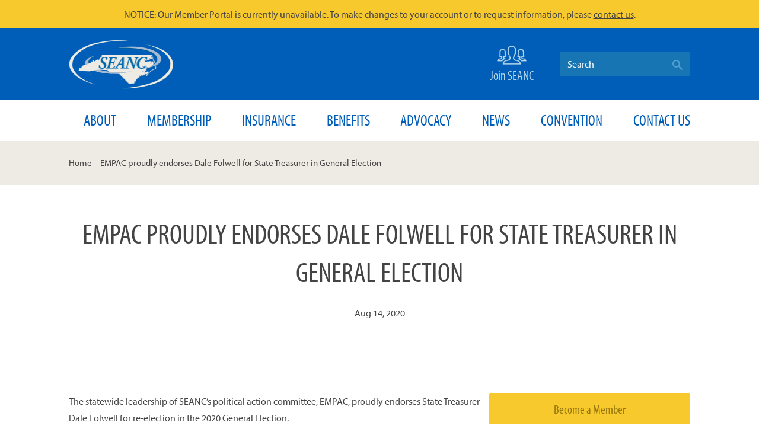

--- FILE ---
content_type: text/html; charset=utf-8
request_url: https://www.seanc.org/news/empac-proudly-endorses-dale-folwell-for-state-treasurer-in-general-election
body_size: 7950
content:
<!DOCTYPE html>
<html>
<head>
    <meta charset="utf-8" />
    <meta name="viewport" content="width=device-width, initial-scale=1, maximum-scale=1">
    <!-- BEGIN SEOmatic rendered SEO Meta -->

<title>EMPAC proudly endorses | State Employees Association of North Carolina</title>

<!-- Standard SEO -->

<meta http-equiv="Content-Type" content="text/html; charset=utf-8" />
<meta name="referrer" content="no-referrer-when-downgrade" />
<meta name="keywords" content="north carolina, association, state employees, retirees, state service, health care, public service, state work force, retirement, insurance, rights, working conditions, employee fair standards" />
<meta name="description" content="EMPAC proudly endorses Dale Folwell for State Treasurer in General Election" />
<meta name="generator" content="SEOmatic" />
<link rel="canonical" href="http://www.seanc.org/news/empac-proudly-endorses-dale-folwell-for-state-treasurer-in-general-election" />
<link rel="alternate" href="http://www.seanc.org/news/empac-proudly-endorses-dale-folwell-for-state-treasurer-in-general-election" hreflang="x-default" />
<meta name="geo.region" content="NC" />
<meta name="geo.placename" content="State Employees Association Of North Carolina" />

<!-- Dublin Core basic info -->

<meta name="dcterms.Identifier" content="http://www.seanc.org/news/empac-proudly-endorses-dale-folwell-for-state-treasurer-in-general-election" />
<meta name="dcterms.Format" content="text/html" />
<meta name="dcterms.Relation" content="State Employees Association of North Carolina" />
<meta name="dcterms.Language" content="en" />
<meta name="dcterms.Publisher" content="State Employees Association of North Carolina" />
<meta name="dcterms.Type" content="text/html" />
<meta name="dcterms.Coverage" content="http://www.seanc.org/" />
<meta name="dcterms.Rights" content="Copyright &copy;2026 State Employees Association Of North Carolina." />
<meta name="dcterms.Title" content="EMPAC proudly endorses" />
<meta name="dcterms.Subject" content="north carolina, association, state employees, retirees, state service, health care, public service, state work force, retirement, insurance, rights, working conditions, employee fair standards" />
<meta name="dcterms.Contributor" content="State Employees Association of North Carolina" />
<meta name="dcterms.Date" content="2026-01-22" />
<meta name="dcterms.Description" content="EMPAC proudly endorses Dale Folwell for State Treasurer in General Election" />

<!-- Facebook OpenGraph -->

<meta property="og:type" content="website" />
<meta property="og:locale" content="en_us" />
<meta property="og:url" content="http://www.seanc.org/news/empac-proudly-endorses-dale-folwell-for-state-treasurer-in-general-election" />
<meta property="og:title" content="EMPAC proudly endorses Dale Folwell for State Treasurer in General… | State Employees Association of North Carolina" />
<meta property="og:description" content="EMPAC proudly endorses Dale Folwell for State Treasurer in General Election" />
<meta property="og:image" content="http://www.seanc.org/assets/2017_02_09-Folwell-3.jpg" />
<meta property="og:image:type" content="image/jpeg" />
<meta property="og:image:width" content="4875" />
<meta property="og:image:height" content="2742" />
<meta property="og:site_name" content="State Employees Association of North Carolina" />
<meta property="og:see_also" content="https://twitter.com/SEANC" />
<meta property="og:see_also" content="https://www.facebook.com/SEANC.Local2008" />
<meta property="og:see_also" content="https://www.youtube.com/user/SEANCmedia" />
<meta property="og:see_also" content="https://www.pinterest.com/seancseiu2008" />

<!-- Twitter Card -->

<meta name="twitter:card" content="summary" />
<meta name="twitter:site" content="@SEANC" />
<meta name="twitter:title" content="EMPAC proudly endorses Dale Folwell for State Treasurer in General… | State Employees Association of North Carolina" />
<meta name="twitter:description" content="EMPAC proudly endorses Dale Folwell for State Treasurer in General Election" />
<meta name="twitter:image" content="http://www.seanc.org/assets/2017_02_09-Folwell-3.jpg" />


<!-- Humans.txt authorship http://humanstxt.org -->

<link type="text/plain" rel="author" href="/humans.txt" />

<!-- Domain verification -->


<!-- Identity -->

<script type="application/ld+json">
{
    "@context": "http://schema.org",
    "@type": "Corporation",
    "name": "State Employees Association Of North Carolina",
    "alternateName": "SEANC",
    "description": "SEANC is the South’s leading state employees’ association. We work to gain respect in the legislature for hardworking state employees and valuable retirees who dedicated their careers to state service. ",
    "url": "https://www.seanc.org",
    "sameAs": ["https://twitter.com/SEANC","https://www.facebook.com/SEANC.Local2008","https://www.youtube.com/user/SEANCmedia","https://www.pinterest.com/seancseiu2008"],
    "image": {
        "@type": "ImageObject",
        "url": "http://www.seanc.org/assets/seanc-logo-blue.png",
        "height": "196",
        "width": "422" 
    },
    "telephone": "800-222-2758",
    "address": {
        "@type": "PostalAddress",
        "streetAddress": "1621 Midtown Place",
        "addressLocality": "Raleigh",
        "addressRegion": "NC",
        "postalCode": "27609",
        "addressCountry": "US" 
    },
    "logo": {
        "@type": "ImageObject",
        "url": "http://www.seanc.org/assets/seanc-logo-blue.png",
        "height": "196",
        "width": "422" 
    },
    "location": {
        "@type": "Place",
        "name": "State Employees Association Of North Carolina",
        "alternateName": "SEANC",
        "description": "SEANC is the South’s leading state employees’ association. We work to gain respect in the legislature for hardworking state employees and valuable retirees who dedicated their careers to state service. ",
        "hasMap": "http://maps.google.com/maps?q=State+Employees+Association+Of+North+Carolina%2C+1621+Midtown+Place%2C+Raleigh%2C+NC+27609%2C+US",
        "telephone": "800-222-2758",
        "image": {
            "@type": "ImageObject",
            "url": "http://www.seanc.org/assets/seanc-logo-blue.png",
            "height": "196",
            "width": "422" 
        },
        "logo": {
            "@type": "ImageObject",
            "url": "http://www.seanc.org/assets/seanc-logo-blue.png",
            "height": "196",
            "width": "422" 
        },
        "url": "https://www.seanc.org",
        "sameAs": ["https://twitter.com/SEANC","https://www.facebook.com/SEANC.Local2008","https://www.youtube.com/user/SEANCmedia","https://www.pinterest.com/seancseiu2008"],
        "address": {
            "@type": "PostalAddress",
            "streetAddress": "1621 Midtown Place",
            "addressLocality": "Raleigh",
            "addressRegion": "NC",
            "postalCode": "27609",
            "addressCountry": "US" 
        } 
    } 
}
</script>

<!-- WebSite -->

<script type="application/ld+json">
{
    "@context": "http://schema.org",
    "@type": "WebSite",
    "name": "State Employees Association of North Carolina",
    "description": "SEANC is the South’s leading state employees’ association. We work to gain respect in the legislature for hardworking state employees and valuable retirees.",
    "url": "http://www.seanc.org",
    "image": "http://www.seanc.org/assets/seo-logo.png",
    "sameAs": ["https://twitter.com/SEANC","https://www.facebook.com/SEANC.Local2008","https://www.youtube.com/user/SEANCmedia","https://www.pinterest.com/seancseiu2008"],
    "copyrightHolder": {
        "@type": "Corporation",
        "name": "State Employees Association Of North Carolina",
        "alternateName": "SEANC",
        "description": "SEANC is the South’s leading state employees’ association. We work to gain respect in the legislature for hardworking state employees and valuable retirees who dedicated their careers to state service. ",
        "url": "https://www.seanc.org",
        "sameAs": ["https://twitter.com/SEANC","https://www.facebook.com/SEANC.Local2008","https://www.youtube.com/user/SEANCmedia","https://www.pinterest.com/seancseiu2008"],
        "image": {
            "@type": "ImageObject",
            "url": "http://www.seanc.org/assets/seanc-logo-blue.png",
            "height": "196",
            "width": "422" 
        },
        "telephone": "800-222-2758",
        "address": {
            "@type": "PostalAddress",
            "streetAddress": "1621 Midtown Place",
            "addressLocality": "Raleigh",
            "addressRegion": "NC",
            "postalCode": "27609",
            "addressCountry": "US" 
        },
        "logo": {
            "@type": "ImageObject",
            "url": "http://www.seanc.org/assets/seanc-logo-blue.png",
            "height": "196",
            "width": "422" 
        },
        "location": {
            "@type": "Place",
            "name": "State Employees Association Of North Carolina",
            "alternateName": "SEANC",
            "description": "SEANC is the South’s leading state employees’ association. We work to gain respect in the legislature for hardworking state employees and valuable retirees who dedicated their careers to state service. ",
            "hasMap": "http://maps.google.com/maps?q=State+Employees+Association+Of+North+Carolina%2C+1621+Midtown+Place%2C+Raleigh%2C+NC+27609%2C+US",
            "telephone": "800-222-2758",
            "image": {
                "@type": "ImageObject",
                "url": "http://www.seanc.org/assets/seanc-logo-blue.png",
                "height": "196",
                "width": "422" 
            },
            "logo": {
                "@type": "ImageObject",
                "url": "http://www.seanc.org/assets/seanc-logo-blue.png",
                "height": "196",
                "width": "422" 
            },
            "url": "https://www.seanc.org",
            "sameAs": ["https://twitter.com/SEANC","https://www.facebook.com/SEANC.Local2008","https://www.youtube.com/user/SEANCmedia","https://www.pinterest.com/seancseiu2008"],
            "address": {
                "@type": "PostalAddress",
                "streetAddress": "1621 Midtown Place",
                "addressLocality": "Raleigh",
                "addressRegion": "NC",
                "postalCode": "27609",
                "addressCountry": "US" 
            } 
        } 
    },
    "author": {
        "@type": "Corporation",
        "name": "State Employees Association Of North Carolina",
        "alternateName": "SEANC",
        "description": "SEANC is the South’s leading state employees’ association. We work to gain respect in the legislature for hardworking state employees and valuable retirees who dedicated their careers to state service. ",
        "url": "https://www.seanc.org",
        "sameAs": ["https://twitter.com/SEANC","https://www.facebook.com/SEANC.Local2008","https://www.youtube.com/user/SEANCmedia","https://www.pinterest.com/seancseiu2008"],
        "image": {
            "@type": "ImageObject",
            "url": "http://www.seanc.org/assets/seanc-logo-blue.png",
            "height": "196",
            "width": "422" 
        },
        "telephone": "800-222-2758",
        "address": {
            "@type": "PostalAddress",
            "streetAddress": "1621 Midtown Place",
            "addressLocality": "Raleigh",
            "addressRegion": "NC",
            "postalCode": "27609",
            "addressCountry": "US" 
        },
        "logo": {
            "@type": "ImageObject",
            "url": "http://www.seanc.org/assets/seanc-logo-blue.png",
            "height": "196",
            "width": "422" 
        },
        "location": {
            "@type": "Place",
            "name": "State Employees Association Of North Carolina",
            "alternateName": "SEANC",
            "description": "SEANC is the South’s leading state employees’ association. We work to gain respect in the legislature for hardworking state employees and valuable retirees who dedicated their careers to state service. ",
            "hasMap": "http://maps.google.com/maps?q=State+Employees+Association+Of+North+Carolina%2C+1621+Midtown+Place%2C+Raleigh%2C+NC+27609%2C+US",
            "telephone": "800-222-2758",
            "image": {
                "@type": "ImageObject",
                "url": "http://www.seanc.org/assets/seanc-logo-blue.png",
                "height": "196",
                "width": "422" 
            },
            "logo": {
                "@type": "ImageObject",
                "url": "http://www.seanc.org/assets/seanc-logo-blue.png",
                "height": "196",
                "width": "422" 
            },
            "url": "https://www.seanc.org",
            "sameAs": ["https://twitter.com/SEANC","https://www.facebook.com/SEANC.Local2008","https://www.youtube.com/user/SEANCmedia","https://www.pinterest.com/seancseiu2008"],
            "address": {
                "@type": "PostalAddress",
                "streetAddress": "1621 Midtown Place",
                "addressLocality": "Raleigh",
                "addressRegion": "NC",
                "postalCode": "27609",
                "addressCountry": "US" 
            } 
        } 
    },
    "creator": {
        "@type": "Organization" 
    } 
}
</script>

<!-- Place -->

<script type="application/ld+json">
{
    "@context": "http://schema.org",
    "@type": "Place",
    "name": "State Employees Association Of North Carolina",
    "alternateName": "SEANC",
    "description": "SEANC is the South’s leading state employees’ association. We work to gain respect in the legislature for hardworking state employees and valuable retirees who dedicated their careers to state service. ",
    "hasMap": "http://maps.google.com/maps?q=State+Employees+Association+Of+North+Carolina%2C+1621+Midtown+Place%2C+Raleigh%2C+NC+27609%2C+US",
    "telephone": "800-222-2758",
    "image": {
        "@type": "ImageObject",
        "url": "http://www.seanc.org/assets/seanc-logo-blue.png",
        "height": "196",
        "width": "422" 
    },
    "logo": {
        "@type": "ImageObject",
        "url": "http://www.seanc.org/assets/seanc-logo-blue.png",
        "height": "196",
        "width": "422" 
    },
    "url": "https://www.seanc.org",
    "sameAs": ["https://twitter.com/SEANC","https://www.facebook.com/SEANC.Local2008","https://www.youtube.com/user/SEANCmedia","https://www.pinterest.com/seancseiu2008"],
    "address": {
        "@type": "PostalAddress",
        "streetAddress": "1621 Midtown Place",
        "addressLocality": "Raleigh",
        "addressRegion": "NC",
        "postalCode": "27609",
        "addressCountry": "US" 
    } 
}
</script>

<!-- Main Entity of Page -->

<script type="application/ld+json">
{
    "@context": "http://schema.org",
    "@type": "WebPage",
    "name": "EMPAC proudly endorses Dale Folwell for State Treasurer in General…",
    "description": "EMPAC proudly endorses Dale Folwell for State Treasurer in General Election",
    "image": {
        "@type": "ImageObject",
        "url": "http://www.seanc.org/assets/2017_02_09-Folwell-3.jpg",
        "width": "4875",
        "height": "2742" 
    },
    "url": "http://www.seanc.org/news/empac-proudly-endorses-dale-folwell-for-state-treasurer-in-general-election",
    "mainEntityOfPage": "http://www.seanc.org/news/empac-proudly-endorses-dale-folwell-for-state-treasurer-in-general-election",
    "inLanguage": "en_us",
    "headline": "EMPAC proudly endorses Dale Folwell for State Treasurer in General…",
    "keywords": "north carolina, association, state employees, retirees, state service, health care, public service, state work force, retirement, insurance, rights, working conditions, employee fair standards",
    "dateCreated": "2020-08-14T15:33:02+0000",
    "dateModified": "2020-08-14T17:31:11+0000",
    "datePublished": "2020-08-14T15:33:00+0000",
    "copyrightYear": "2020",
    "author": {
        "@type": "Corporation",
        "name": "State Employees Association Of North Carolina",
        "alternateName": "SEANC",
        "description": "SEANC is the South’s leading state employees’ association. We work to gain respect in the legislature for hardworking state employees and valuable retirees who dedicated their careers to state service. ",
        "url": "https://www.seanc.org",
        "sameAs": ["https://twitter.com/SEANC","https://www.facebook.com/SEANC.Local2008","https://www.youtube.com/user/SEANCmedia","https://www.pinterest.com/seancseiu2008"],
        "image": {
            "@type": "ImageObject",
            "url": "http://www.seanc.org/assets/seanc-logo-blue.png",
            "height": "196",
            "width": "422" 
        },
        "telephone": "800-222-2758",
        "address": {
            "@type": "PostalAddress",
            "streetAddress": "1621 Midtown Place",
            "addressLocality": "Raleigh",
            "addressRegion": "NC",
            "postalCode": "27609",
            "addressCountry": "US" 
        },
        "logo": {
            "@type": "ImageObject",
            "url": "http://www.seanc.org/assets/seanc-logo-blue.png",
            "height": "196",
            "width": "422" 
        },
        "location": {
            "@type": "Place",
            "name": "State Employees Association Of North Carolina",
            "alternateName": "SEANC",
            "description": "SEANC is the South’s leading state employees’ association. We work to gain respect in the legislature for hardworking state employees and valuable retirees who dedicated their careers to state service. ",
            "hasMap": "http://maps.google.com/maps?q=State+Employees+Association+Of+North+Carolina%2C+1621+Midtown+Place%2C+Raleigh%2C+NC+27609%2C+US",
            "telephone": "800-222-2758",
            "image": {
                "@type": "ImageObject",
                "url": "http://www.seanc.org/assets/seanc-logo-blue.png",
                "height": "196",
                "width": "422" 
            },
            "logo": {
                "@type": "ImageObject",
                "url": "http://www.seanc.org/assets/seanc-logo-blue.png",
                "height": "196",
                "width": "422" 
            },
            "url": "https://www.seanc.org",
            "sameAs": ["https://twitter.com/SEANC","https://www.facebook.com/SEANC.Local2008","https://www.youtube.com/user/SEANCmedia","https://www.pinterest.com/seancseiu2008"],
            "address": {
                "@type": "PostalAddress",
                "streetAddress": "1621 Midtown Place",
                "addressLocality": "Raleigh",
                "addressRegion": "NC",
                "postalCode": "27609",
                "addressCountry": "US" 
            } 
        } 
    },
    "copyrightHolder": {
        "@type": "Corporation",
        "name": "State Employees Association Of North Carolina",
        "alternateName": "SEANC",
        "description": "SEANC is the South’s leading state employees’ association. We work to gain respect in the legislature for hardworking state employees and valuable retirees who dedicated their careers to state service. ",
        "url": "https://www.seanc.org",
        "sameAs": ["https://twitter.com/SEANC","https://www.facebook.com/SEANC.Local2008","https://www.youtube.com/user/SEANCmedia","https://www.pinterest.com/seancseiu2008"],
        "image": {
            "@type": "ImageObject",
            "url": "http://www.seanc.org/assets/seanc-logo-blue.png",
            "height": "196",
            "width": "422" 
        },
        "telephone": "800-222-2758",
        "address": {
            "@type": "PostalAddress",
            "streetAddress": "1621 Midtown Place",
            "addressLocality": "Raleigh",
            "addressRegion": "NC",
            "postalCode": "27609",
            "addressCountry": "US" 
        },
        "logo": {
            "@type": "ImageObject",
            "url": "http://www.seanc.org/assets/seanc-logo-blue.png",
            "height": "196",
            "width": "422" 
        },
        "location": {
            "@type": "Place",
            "name": "State Employees Association Of North Carolina",
            "alternateName": "SEANC",
            "description": "SEANC is the South’s leading state employees’ association. We work to gain respect in the legislature for hardworking state employees and valuable retirees who dedicated their careers to state service. ",
            "hasMap": "http://maps.google.com/maps?q=State+Employees+Association+Of+North+Carolina%2C+1621+Midtown+Place%2C+Raleigh%2C+NC+27609%2C+US",
            "telephone": "800-222-2758",
            "image": {
                "@type": "ImageObject",
                "url": "http://www.seanc.org/assets/seanc-logo-blue.png",
                "height": "196",
                "width": "422" 
            },
            "logo": {
                "@type": "ImageObject",
                "url": "http://www.seanc.org/assets/seanc-logo-blue.png",
                "height": "196",
                "width": "422" 
            },
            "url": "https://www.seanc.org",
            "sameAs": ["https://twitter.com/SEANC","https://www.facebook.com/SEANC.Local2008","https://www.youtube.com/user/SEANCmedia","https://www.pinterest.com/seancseiu2008"],
            "address": {
                "@type": "PostalAddress",
                "streetAddress": "1621 Midtown Place",
                "addressLocality": "Raleigh",
                "addressRegion": "NC",
                "postalCode": "27609",
                "addressCountry": "US" 
            } 
        } 
    },
    "publisher": {
        "@type": "Organization",
        "name": "State Employees Association Of North Carolina",
        "alternateName": "SEANC",
        "description": "SEANC is the South’s leading state employees’ association. We work to gain respect in the legislature for hardworking state employees and valuable retirees who dedicated their careers to state service. ",
        "url": "https://www.seanc.org",
        "sameAs": ["https://twitter.com/SEANC","https://www.facebook.com/SEANC.Local2008","https://www.youtube.com/user/SEANCmedia","https://www.pinterest.com/seancseiu2008"],
        "image": {
            "@type": "ImageObject",
            "url": "http://www.seanc.org/assets/seanc-logo-blue.png",
            "height": "196",
            "width": "422" 
        },
        "telephone": "800-222-2758",
        "address": {
            "@type": "PostalAddress",
            "streetAddress": "1621 Midtown Place",
            "addressLocality": "Raleigh",
            "addressRegion": "NC",
            "postalCode": "27609",
            "addressCountry": "US" 
        },
        "logo": {
            "@type": "ImageObject",
            "url": "http://www.seanc.org/assets/seanc-logo-blue.png",
            "height": "196",
            "width": "422" 
        },
        "location": {
            "@type": "Place",
            "name": "State Employees Association Of North Carolina",
            "alternateName": "SEANC",
            "description": "SEANC is the South’s leading state employees’ association. We work to gain respect in the legislature for hardworking state employees and valuable retirees who dedicated their careers to state service. ",
            "hasMap": "http://maps.google.com/maps?q=State+Employees+Association+Of+North+Carolina%2C+1621+Midtown+Place%2C+Raleigh%2C+NC+27609%2C+US",
            "telephone": "800-222-2758",
            "image": {
                "@type": "ImageObject",
                "url": "http://www.seanc.org/assets/seanc-logo-blue.png",
                "height": "196",
                "width": "422" 
            },
            "logo": {
                "@type": "ImageObject",
                "url": "http://www.seanc.org/assets/seanc-logo-blue.png",
                "height": "196",
                "width": "422" 
            },
            "url": "https://www.seanc.org",
            "sameAs": ["https://twitter.com/SEANC","https://www.facebook.com/SEANC.Local2008","https://www.youtube.com/user/SEANCmedia","https://www.pinterest.com/seancseiu2008"],
            "address": {
                "@type": "PostalAddress",
                "streetAddress": "1621 Midtown Place",
                "addressLocality": "Raleigh",
                "addressRegion": "NC",
                "postalCode": "27609",
                "addressCountry": "US" 
            } 
        } 
    },
    "breadcrumb": {
        "@type": "BreadcrumbList",
        "itemListElement": [
            {
                "@type": "ListItem",
                "position": "1",
                "item": {
                    "@id": "http://www.seanc.org",
                    "name": "Home" 
                } 
            },
            {
                "@type": "ListItem",
                "position": "2",
                "item": {
                    "@id": "http://www.seanc.org/news",
                    "name": "News" 
                } 
            },
            {
                "@type": "ListItem",
                "position": "3",
                "item": {
                    "@id": "http://www.seanc.org/news/empac-proudly-endorses-dale-folwell-for-state-treasurer-in-general-election",
                    "name": "EMPAC proudly endorses Dale Folwell for State Treasurer in General Election" 
                } 
            }
        ] 
    } 
}
</script>

<!-- Breadcrumbs -->

<script type="application/ld+json">
{
    "@context": "http://schema.org",
    "@type": "BreadcrumbList",
    "itemListElement": [
        {
            "@type": "ListItem",
            "position": "1",
            "item": {
                "@id": "http://www.seanc.org",
                "name": "Home" 
            } 
        },
        {
            "@type": "ListItem",
            "position": "2",
            "item": {
                "@id": "http://www.seanc.org/news",
                "name": "News" 
            } 
        },
        {
            "@type": "ListItem",
            "position": "3",
            "item": {
                "@id": "http://www.seanc.org/news/empac-proudly-endorses-dale-folwell-for-state-treasurer-in-general-election",
                "name": "EMPAC proudly endorses Dale Folwell for State Treasurer in General Election" 
            } 
        }
    ] 
}
</script>

<!-- Google Tag Manager -->


<!-- Google Analytics -->

<script>
  (function(i,s,o,g,r,a,m){i['GoogleAnalyticsObject']=r;i[r]=i[r]||function(){
  (i[r].q=i[r].q||[]).push(arguments)},i[r].l=1*new Date();a=s.createElement(o),
  m=s.getElementsByTagName(o)[0];a.async=1;a.src=g;m.parentNode.insertBefore(a,m)
  })(window,document,'script','//www.google-analytics.com/analytics.js','ga');

  ga('create', 'UA-29820247-1', 'auto', {allowLinker: true});
  ga('require', 'displayfeatures');
  ga('require', 'linker');
  ga('send', 'pageview');
</script>
<!-- END SEOmatic rendered SEO Meta -->

    <!--[if lt IE 9]>
        <script src="http://html5shiv.googlecode.com/svn/trunk/html5.js"></script>
    <![endif]-->
    <link rel="stylesheet" href="/styles/main.min.css?v=04242020">        <link href='https://fonts.googleapis.com/css?family=Source+Sans+Pro:400,600,700|Oswald:700' rel='stylesheet' type='text/css'>

    <!-- Hotjar Tracking Code for http://seanc.org -->
    <script>
        (function(h,o,t,j,a,r){
            h.hj=h.hj||function(){(h.hj.q=h.hj.q||[]).push(arguments)};
            h._hjSettings={hjid:743104,hjsv:6};
            a=o.getElementsByTagName('head')[0];
            r=o.createElement('script');r.async=1;
            r.src=t+h._hjSettings.hjid+j+h._hjSettings.hjsv;
            a.appendChild(r);
        })(window,document,'https://static.hotjar.com/c/hotjar-','.js?sv=');
    </script>

    <!-- CSRF token -->
    <script type="text/javascript">
        window.csrfTokenName = "CRAFT_CSRF_TOKEN";
        window.csrfTokenValue = "5w_xckR2NybxeHukKJ2Af8xJJz4EPkQA30aLnyER";
    </script>

</head>
<body>

<div class="notice" style="background-color: #F7C92C; padding: 10px; text-align: center;">NOTICE: Our Member Portal is currently unavailable. To make changes to your account or to request information, please <a href="/contact" style="text-decoration: underline;">contact us</a>.</div>
<header id="header">
    <div class="container">
        <h1><a href="/"><img src="/images/logo-header-updated.png" alt=""></a></h1>
        <a class="mobiletoggle"><span class="l1"></span><span class="l2"></span><span class="l3"></span><em>menu</em></a>
        <nav id="nav"><ul>
    <li>
        <form class="search search-mobile inline-form" action="/search-results">
            <input type="text" placeholder="Search" value="" required="required" name="q">
            <button>
                <i class="icon-loupe"></i>
            </button>
        </form>
    </li>
                <li>
                <a  href="/welcome">About</a>                            <ul>
                            <li>
                <a  href="/what-we-do">What We Do</a>                    </li>
            <li>
                <a  href="/mission-bylaws">Mission / Bylaws</a>                    </li>
            <li>
                <a  href="/staff">Staff</a>                    </li>
            <li>
                <a  href="/board-of-governors">Leadership</a>                    </li>
            <li>
                <a  href="/executive-committee">Executive Committee</a>                    </li>
            <li>
                <a  href="/board-of-governors-1">Board of Governors</a>                    </li>
            <li>
                <a  href="/committees">Committees</a>                    </li>
            <li>
                <a  href="/job-opportunities">Job Opportunities</a>                    </li>
                    </ul>
                    </li>
            <li>
                <a  href="/member-only">Membership</a>                            <ul>
                            <li>
            <a  href="/register">Join SEANC</a>                    </li>
            <li>
                <a  href="/membership-dues">Membership Dues</a>                    </li>
            <li>
            <a  href="/districts">Districts</a>                    </li>
            <li>
                <a  href="/recruiter-resources">Recruiter Resources</a>                    </li>
            <li>
                <a  href="/member-only">Member Only </a>                    </li>
            <li>
            <a  href="/events">Events</a>                    </li>
            <li>
                <a  href="/scholarship">Scholarship</a>                    </li>
            <li>
                <a  href="/retiree-council-scholarship-program">Retiree Council Scholarship</a>                    </li>
            <li>
                <a  href="/cancellations-refunds-policy">Refunds Policy</a>                    </li>
            <li>
                <a  href="/referral">Refer a friend</a>                    </li>
                    </ul>
                    </li>
            <li>
            <a  href="/insurance">Insurance</a>                            <ul>
                            <li>
            <a  href="/insurance">Insurance Programs</a>                    </li>
            <li>
                <a  href="/find-a-provider">Find a Provider</a>                    </li>
            <li>
            <a  href="">Insurance FAQs</a>                    </li>
            <li>
                <a  href="/insurance-directory">Insurance Directory</a>                    </li>
            <li>
                <a  href="/insurance-webinars">Insurance Webinars</a>                    </li>
                    </ul>
                    </li>
            <li>
            <a  href="/discounts">Benefits</a>                            <ul>
                            <li>
            <a  href="https://www.seanc.org/discounts">Discounts</a>                    </li>
            <li>
                <a  href="/themeparks">Theme Park Tickets</a>                    </li>
            <li>
            <a  href="https://seanc.benefithub.com/">Save with BenefitHub</a>                    </li>
            <li>
                <a  href="/find-student-loan-freedom-with-savi">Conquer Student Debt with SAVI</a>                    </li>
            <li>
                <a  href="/affiliates">Affiliates</a>                    </li>
                    </ul>
                    </li>
            <li>
                <a  href="/legislative-action">Advocacy</a>                            <ul>
                            <li>
            <a  href="https://votervoice.net/SEANC/Home" target="_blank">Take Action with SEANC!</a>                    </li>
            <li>
            <a  href="https://www.votervoice.net/SEANC/Address">Find Your Legislators</a>                    </li>
            <li>
            <a  href="https://votervoice.net/SEANC/bills" target="_blank">Bill Tracking</a>                    </li>
            <li>
                <a  href="/empac">EMPAC</a>                    </li>
            <li>
                <a  href="/whathasseancdoneforme">What has SEANC done for me?</a>                    </li>
            <li>
                <a  href="/legislative-priorities">Policy Platform</a>                    </li>
                    </ul>
                    </li>
            <li>
            <a  href="/news">News</a>                            <ul>
                            <li>
                <a  href="/the-seanc-view-podcast" target="_blank">The SEANC View Podcast</a>                    </li>
            <li>
                <a  href="/publications">Publications/Media Contacts</a>                    </li>
            <li>
            <a  href="https://lp.constantcontactpages.com/su/7q7koH6/emailsignup" target="_blank">Opt In to SEANC&#039;s email list</a>                    </li>
            <li>
                <a  href="/seanc-logos">SEANC logos</a>                    </li>
                    </ul>
                    </li>
            <li>
                <a  href="/convention">Convention</a>                    </li>
            <li>
                <a  href="/contact">Contact Us</a>                            <ul>
                            <li>
                <a  href="/member-resource-center">Member Resource Center</a>                    </li>
            <li>
                <a  href="/request-a-visit-from-seanc">Request a SEANC visit</a>                    </li>
            <li>
                <a  href="/retiring-soon-let-us-help">Retiring soon? Let us help!</a>                    </li>
            <li>
                <a  href="/seanccares">SEANC Cares</a>                    </li>
                    </ul>
                    </li>
    </ul>
</nav>
        <div class="topright" id="header-actions">
                        	<a href="/register" class="util"><span class="icon"><img src="/images/icon-join.png"></span>Join SEANC</a>
	            <form class="search inline-form" action="/search-results">
                <input type="text" placeholder="Search" value="" required="required" name="q">
                <button>
                    <i class="icon-loupe"></i>
                </button>
            </form>

        </div>
    </div>
</header>

<div class="navBar">
	<div class="container">
				<ul>
				  <li>
		          <a  href="/welcome">About</a>		      		          <ul>
		              		  <li>
		          <a  href="/what-we-do">What We Do</a>		      		  </li>
				  <li>
		          <a  href="/mission-bylaws">Mission / Bylaws</a>		      		  </li>
				  <li>
		          <a  href="/staff">Staff</a>		      		  </li>
				  <li>
		          <a  href="/board-of-governors">Leadership</a>		      		  </li>
				  <li>
		          <a  href="/executive-committee">Executive Committee</a>		      		  </li>
				  <li>
		          <a  href="/board-of-governors-1">Board of Governors</a>		      		  </li>
				  <li>
		          <a  href="/committees">Committees</a>		      		  </li>
				  <li>
		          <a  href="/job-opportunities">Job Opportunities</a>		      		  </li>
				          </ul>
		      		  </li>
				  <li>
		          <a  href="/member-only">Membership</a>		      		          <ul>
		              		  <li>
		      <a  href="/register">Join SEANC</a>		      		  </li>
				  <li>
		          <a  href="/membership-dues">Membership Dues</a>		      		  </li>
				  <li>
		      <a  href="/districts">Districts</a>		      		  </li>
				  <li>
		          <a  href="/recruiter-resources">Recruiter Resources</a>		      		  </li>
				  <li>
		          <a  href="/member-only">Member Only </a>		      		  </li>
				  <li>
		      <a  href="/events">Events</a>		      		  </li>
				  <li>
		          <a  href="/scholarship">Scholarship</a>		      		  </li>
				  <li>
		          <a  href="/retiree-council-scholarship-program">Retiree Council Scholarship</a>		      		  </li>
				  <li>
		          <a  href="/cancellations-refunds-policy">Refunds Policy</a>		      		  </li>
				  <li>
		          <a  href="/referral">Refer a friend</a>		      		  </li>
				          </ul>
		      		  </li>
				  <li>
		      <a  href="/insurance">Insurance</a>		      		          <ul>
		              		  <li>
		      <a  href="/insurance">Insurance Programs</a>		      		  </li>
				  <li>
		          <a  href="/find-a-provider">Find a Provider</a>		      		  </li>
				  <li>
		      <a  href="">Insurance FAQs</a>		      		  </li>
				  <li>
		          <a  href="/insurance-directory">Insurance Directory</a>		      		  </li>
				  <li>
		          <a  href="/insurance-webinars">Insurance Webinars</a>		      		  </li>
				          </ul>
		      		  </li>
				  <li>
		      <a  href="/discounts">Benefits</a>		      		          <ul>
		              		  <li>
		      <a  href="https://www.seanc.org/discounts">Discounts</a>		      		  </li>
				  <li>
		          <a  href="/themeparks">Theme Park Tickets</a>		      		  </li>
				  <li>
		      <a  href="https://seanc.benefithub.com/">Save with BenefitHub</a>		      		  </li>
				  <li>
		          <a  href="/find-student-loan-freedom-with-savi">Conquer Student Debt with SAVI</a>		      		  </li>
				  <li>
		          <a  href="/affiliates">Affiliates</a>		      		  </li>
				          </ul>
		      		  </li>
				  <li>
		          <a  href="/legislative-action">Advocacy</a>		      		          <ul>
		              		  <li>
		      <a  href="https://votervoice.net/SEANC/Home" target="_blank">Take Action with SEANC!</a>		      		  </li>
				  <li>
		      <a  href="https://www.votervoice.net/SEANC/Address">Find Your Legislators</a>		      		  </li>
				  <li>
		      <a  href="https://votervoice.net/SEANC/bills" target="_blank">Bill Tracking</a>		      		  </li>
				  <li>
		          <a  href="/empac">EMPAC</a>		      		  </li>
				  <li>
		          <a  href="/whathasseancdoneforme">What has SEANC done for me?</a>		      		  </li>
				  <li>
		          <a  href="/legislative-priorities">Policy Platform</a>		      		  </li>
				          </ul>
		      		  </li>
				  <li>
		      <a  href="/news">News</a>		      		          <ul>
		              		  <li>
		          <a  href="/the-seanc-view-podcast" target="_blank">The SEANC View Podcast</a>		      		  </li>
				  <li>
		          <a  href="/publications">Publications/Media Contacts</a>		      		  </li>
				  <li>
		      <a  href="https://lp.constantcontactpages.com/su/7q7koH6/emailsignup" target="_blank">Opt In to SEANC&#039;s email list</a>		      		  </li>
				  <li>
		          <a  href="/seanc-logos">SEANC logos</a>		      		  </li>
				          </ul>
		      		  </li>
				  <li>
		          <a  href="/convention">Convention</a>		      		  </li>
				  <li>
		          <a  href="/contact">Contact Us</a>		      		          <ul>
		              		  <li>
		          <a  href="/member-resource-center">Member Resource Center</a>		      		  </li>
				  <li>
		          <a  href="/request-a-visit-from-seanc">Request a SEANC visit</a>		      		  </li>
				  <li>
		          <a  href="/retiring-soon-let-us-help">Retiring soon? Let us help!</a>		      		  </li>
				  <li>
		          <a  href="/seanccares">SEANC Cares</a>		      		  </li>
				          </ul>
		      		  </li>
				</ul>
	</div>
</div>
<div id="masthead">
	<div class="container">
        		<ul id="breadcrumbs">
			<li>
			    <a href="/">Home</a>
			</li>
																                        <li>EMPAC proudly endorses Dale Folwell for State Treasurer in General Election</li>
		</ul>
        	</div>
</div>

		<div class="grid" id="layout-bound">
		        <article id="layout-content">
        <div id="headline">
    <h1>
        EMPAC proudly endorses Dale Folwell for State Treasurer in General Election
    </h1>
    <p>Aug 14, 2020</p>
</div>
        <div class="row">
                        <div class="col8" id="layout-primary">
                <h3>
    
</h3>
<div class="wysiwyg">
    <p class="align-left">The statewide leadership of SEANC’s political action committee, EMPAC, proudly endorses State Treasurer Dale Folwell for re-election in the 2020 General Election.<br></p>
<p>EMPAC endorsed Folwell in the 2016 election, and since his first day in office he has been a staunch advocate for state employees and retirees. He has always been willing to lend a collaborative ear to SEANC’s concerns involving the retirement system, State Health Plan and protecting the interests of our members. He has been willing to stand up to insurance companies, big healthcare and Wall Street. </p>
<p>"After years of bad decisions by our two previous treasurers, Treasurer Folwell has been a dream come true for state employees and retirees,” said EMPAC Statewide Chairman Mark Dearmon. “EMPAC is proud to endorse him. We all need to work hard to get him re-elected."
 </p>
<p>When he took office, Folwell promised to cut unnecessary spending on Wall Street fees paid by the retirement system. He made good on that promise by cutting more than $500 million in fees from the plan in his first year. </p>
<p>Ridiculed by his opponents for his safe investing of the state pension plan, that conservative approach proved the right one this year as the economy faced its biggest threat since the Great Depression. While pension plans all over the country have been left reeling, North Carolina’s plan has gained around 4% and now sits at over $105 billion.
 </p>
<p>“His conservative management of our retirement fund kept the plan from having significant losses when the economy tanked,” Dearmon said. “He has reduced some of the outrageous fees the pension plan was paying to Wall Street money managers and instituted a more conservative investment strategy. As a result, TSERS weathered the economic downturn much better than most pension funds.”
 </p>
<p>He put his career on the line for state employees and retirees in last year’s fight over the Clear Pricing Project, which would bring transparency and cost savings to the State Health Plan. The big health care machine showed its true colors by enacting a boycott rather than sign on to the much-needed reforms. Folwell was able to get more than 25,000 providers in the state to sign on to the plan, which ties reimbursement rates to Medicare rates.
 </p>
<p>We are confident he will continue to fight for working families in his next term as State Treasurer.</p>
<p><img src="/assets/2017_02_09-Folwell-3.jpg" style="font-style: normal; font-variant-ligatures: normal; font-variant-caps: normal; font-weight: 400; font-size: 16px; font-family: &quot;Trebuchet MS&quot;, &quot;Helvetica Neue&quot;, Helvetica, Tahoma, sans-serif; vertical-align: middle; cursor: pointer; max-width: 100%; color: rgb(51, 51, 51); background-color: rgb(255, 255, 255); height: auto !important;"><br></p>
</div>
            </div>

                                        <aside class="col4" id="sidebar">
                        <div class="noMobile"><nav id="sibling-nav">	<ul>
	    	</ul>
</nav></div>

    <div id="actions">
	<section id="join">
		<a href="/register">
			<h4>
				Become a Member
			</h4>
		</a>
			</section>
	<section id="updates">
		<h4>
			Sign Up For Updates
		</h4>
		<form class="inline-form" action="">
			<input type="email" placeholder="Your Email Address">
			<button>
				<i class="icon-arrow-submit"></i>
			</button>
		</form>
	</section>
	<section id="nearby">
		<a href="/districts">
			<h4>
				Find a District Near You
			</h4>
		</a>
	</section>
</div>

    <div id="connect">
        <h4>
            Connect with SEANC
        </h4><ul class="social">
    <li>
        <a href="https://www.facebook.com/SEANC1947">
            <i class="icon-facebook"></i>
        </a>
    </li>
    <li>
        <a href="https://www.twitter.com/SEANC">
            <i class="icon-twitter"></i>
        </a>
    </li>
    <li>
        <a href="http://www.pinterest.com/seancseiu2008/">
            <i class="icon-pinterest"></i>
        </a>
    </li>
    <li>
        <a href="http://youtube.com/user/SEANCmedia">
            <i class="icon-youtube"></i>
        </a>
    </li>
</ul></div>
                </aside>
                    </div>
    </article>
    	</div>
	
<footer class="grid" id="footer">
	<div id="tagline">
		<div class="container">
			See Strength. See Action. See Results.
		</div>
	</div>
    <div class="container">
		<div class="row">

			<div class="col4">
				<div class="vcard">

				    <div class="org hidden">SEANC</div>

					<p class="adr">
						<a href="https://www.google.com/maps/dir/My Location/1621 Midtown Place Raleigh, NC 27609">
							<span class="street-address">1621 Midtown Place</span>, <span class="locality">Raleigh,</span> <span class="region">NC</span> <span class="postal-code">27609</span>
						</a>
					</p>

					<p>
						<em>Phone</em>: <a class="tel" href="tel:800-222-2758">800-222-2758</a> <em>Fax:</em> 800-296-4999
					</p>

				</div>
				<p id="payment">
					We Accept VISA and Mastercard
				</p>
			</div>

			<div class="col4">
				<a href="/">
					<img id="logo-footer" src="/images/logo-footer-updated.png" alt="">
				</a>
			</div>

			<div class="col4">
				<div id="footer-actions">	<ul class="social">
    <li>
        <a href="https://www.facebook.com/SEANC1947">
            <i class="icon-facebook"></i>
        </a>
    </li>
    <li>
        <a href="https://www.twitter.com/SEANC">
            <i class="icon-twitter"></i>
        </a>
    </li>
    <li>
        <a href="http://www.pinterest.com/seancseiu2008/">
            <i class="icon-pinterest"></i>
        </a>
    </li>
    <li>
        <a href="http://youtube.com/user/SEANCmedia">
            <i class="icon-youtube"></i>
        </a>
    </li>
</ul></div>
			</div>

		</div>

        <nav id="nav-footer"><ul>
    <li>
        <form class="search search-mobile inline-form" action="/search-results">
            <input type="text" placeholder="Search" value="" required="required" name="q">
            <button>
                <i class="icon-loupe"></i>
            </button>
        </form>
    </li>
                <li>
                <a  href="/welcome">About</a>                            <ul>
                            <li>
                <a  href="/what-we-do">What We Do</a>                    </li>
            <li>
                <a  href="/mission-bylaws">Mission / Bylaws</a>                    </li>
            <li>
                <a  href="/staff">Staff</a>                    </li>
            <li>
                <a  href="/board-of-governors">Leadership</a>                    </li>
            <li>
                <a  href="/executive-committee">Executive Committee</a>                    </li>
            <li>
                <a  href="/board-of-governors-1">Board of Governors</a>                    </li>
            <li>
                <a  href="/committees">Committees</a>                    </li>
            <li>
                <a  href="/job-opportunities">Job Opportunities</a>                    </li>
                    </ul>
                    </li>
            <li>
                <a  href="/member-only">Membership</a>                            <ul>
                            <li>
            <a  href="/register">Join SEANC</a>                    </li>
            <li>
                <a  href="/membership-dues">Membership Dues</a>                    </li>
            <li>
            <a  href="/districts">Districts</a>                    </li>
            <li>
                <a  href="/recruiter-resources">Recruiter Resources</a>                    </li>
            <li>
                <a  href="/member-only">Member Only </a>                    </li>
            <li>
            <a  href="/events">Events</a>                    </li>
            <li>
                <a  href="/scholarship">Scholarship</a>                    </li>
            <li>
                <a  href="/retiree-council-scholarship-program">Retiree Council Scholarship</a>                    </li>
            <li>
                <a  href="/cancellations-refunds-policy">Refunds Policy</a>                    </li>
            <li>
                <a  href="/referral">Refer a friend</a>                    </li>
                    </ul>
                    </li>
            <li>
            <a  href="/insurance">Insurance</a>                            <ul>
                            <li>
            <a  href="/insurance">Insurance Programs</a>                    </li>
            <li>
                <a  href="/find-a-provider">Find a Provider</a>                    </li>
            <li>
            <a  href="">Insurance FAQs</a>                    </li>
            <li>
                <a  href="/insurance-directory">Insurance Directory</a>                    </li>
            <li>
                <a  href="/insurance-webinars">Insurance Webinars</a>                    </li>
                    </ul>
                    </li>
            <li>
            <a  href="/discounts">Benefits</a>                            <ul>
                            <li>
            <a  href="https://www.seanc.org/discounts">Discounts</a>                    </li>
            <li>
                <a  href="/themeparks">Theme Park Tickets</a>                    </li>
            <li>
            <a  href="https://seanc.benefithub.com/">Save with BenefitHub</a>                    </li>
            <li>
                <a  href="/find-student-loan-freedom-with-savi">Conquer Student Debt with SAVI</a>                    </li>
            <li>
                <a  href="/affiliates">Affiliates</a>                    </li>
                    </ul>
                    </li>
            <li>
                <a  href="/legislative-action">Advocacy</a>                            <ul>
                            <li>
            <a  href="https://votervoice.net/SEANC/Home" target="_blank">Take Action with SEANC!</a>                    </li>
            <li>
            <a  href="https://www.votervoice.net/SEANC/Address">Find Your Legislators</a>                    </li>
            <li>
            <a  href="https://votervoice.net/SEANC/bills" target="_blank">Bill Tracking</a>                    </li>
            <li>
                <a  href="/empac">EMPAC</a>                    </li>
            <li>
                <a  href="/whathasseancdoneforme">What has SEANC done for me?</a>                    </li>
            <li>
                <a  href="/legislative-priorities">Policy Platform</a>                    </li>
                    </ul>
                    </li>
            <li>
            <a  href="/news">News</a>                            <ul>
                            <li>
                <a  href="/the-seanc-view-podcast" target="_blank">The SEANC View Podcast</a>                    </li>
            <li>
                <a  href="/publications">Publications/Media Contacts</a>                    </li>
            <li>
            <a  href="https://lp.constantcontactpages.com/su/7q7koH6/emailsignup" target="_blank">Opt In to SEANC&#039;s email list</a>                    </li>
            <li>
                <a  href="/seanc-logos">SEANC logos</a>                    </li>
                    </ul>
                    </li>
            <li>
                <a  href="/convention">Convention</a>                    </li>
            <li>
                <a  href="/contact">Contact Us</a>                            <ul>
                            <li>
                <a  href="/member-resource-center">Member Resource Center</a>                    </li>
            <li>
                <a  href="/request-a-visit-from-seanc">Request a SEANC visit</a>                    </li>
            <li>
                <a  href="/retiring-soon-let-us-help">Retiring soon? Let us help!</a>                    </li>
            <li>
                <a  href="/seanccares">SEANC Cares</a>                    </li>
                    </ul>
                    </li>
    </ul>
</nav>
    </div>
    <div id="legal">
    	<div class="container">
    		<p>
    			<span>&copy; 2008-2026 SEANC.</span> <span> All Rights Reserved</span>
    		</p>
    	</div>
    </div>
</footer>
<script>
  (function(i,s,o,g,r,a,m){i['GoogleAnalyticsObject']=r;i[r]=i[r]||function(){
  (i[r].q=i[r].q||[]).push(arguments)},i[r].l=1*new Date();a=s.createElement(o),
  m=s.getElementsByTagName(o)[0];a.async=1;a.src=g;m.parentNode.insertBefore(a,m)
  })(window,document,'script','https://www.google-analytics.com/analytics.js','ga');

  ga('create', 'UA-29820247-1', 'auto');
  ga('send', 'pageview');

</script>
    <script src="https://ajax.googleapis.com/ajax/libs/jquery/1.12.0/jquery.min.js"></script>
    <script src="/scripts/seanc.min.js"></script>
</body>
</html>


--- FILE ---
content_type: text/css
request_url: https://www.seanc.org/styles/main.min.css?v=04242020
body_size: 37500
content:
/*! normalize.css v3.0.3 | MIT License | github.com/necolas/normalize.css */@import url("https://use.typekit.net/dei4dwb.css");.table thead th,b,dt,mark,optgroup,strong{font-weight:700}article,aside,details,figcaption,figure,footer,header,hgroup,hr,main,menu,nav,section,summary{display:block}pre,textarea{overflow:auto}#nav ul,#nav-footer ul,nav ul{list-style:none}abbr[title],dfn[title]{border-bottom:1px dotted}.chosen-container-multi .chosen-choices li.search-choice span,code,kbd,pre{word-wrap:break-word}.grid,.grid .row,.table,.vertical-align-2{width:100%}a,a:hover,a:link,ins{text-decoration:none}h1,h2{text-transform:uppercase}.discount .table,.fc table{table-layout:fixed}.fc table,.table,table{border-collapse:collapse;border-spacing:0}body{margin:0;-webkit-backface-visibility:hidden}audio,canvas,progress,video{display:inline-block;vertical-align:baseline}audio:not([controls]){display:none;height:0}[hidden],template{display:none}a:active,a:hover{outline:0}dfn{font-style:italic}svg:not(:root){overflow:hidden}hr{box-sizing:content-box;height:1px;border:0;border-top:1px solid #ccc;margin:1em 0;padding:0}code,kbd,pre,samp{font-family:monospace, monospace;font-size:1em}button,input,optgroup,select,textarea{color:inherit;font:inherit;margin:0}em,mark{font-style:italic}button{overflow:visible}button,select{text-transform:none}button,html input[type=button],input[type=reset],input[type=submit]{-webkit-appearance:button;cursor:pointer}button[disabled],html input[disabled]{cursor:default}button::-moz-focus-inner,input::-moz-focus-inner{border:0;padding:0}input{line-height:normal}input[type=checkbox],input[type=radio]{box-sizing:border-box;padding:0}input[type=number]::-webkit-inner-spin-button,input[type=number]::-webkit-outer-spin-button{height:auto}input[type=search]{-webkit-appearance:textfield;box-sizing:content-box}input[type=search]::-webkit-search-cancel-button,input[type=search]::-webkit-search-decoration{-webkit-appearance:none}abbr,address,article,aside,audio,b,blockquote,body,canvas,caption,cite,code,dd,del,details,dfn,div,dl,dt,em,fieldset,figcaption,figure,footer,form,h1,h2,h3,h4,h5,h6,header,hgroup,html,i,iframe,img,ins,kbd,label,legend,li,mark,menu,nav,object,ol,p,pre,q,samp,section,small,span,strong,sub,summary,sup,table,tbody,td,tfoot,th,thead,time,tr,ul,var,video{margin:0;padding:0;border:0;outline:0;font-size:100%;vertical-align:baseline;background:0 0}.alert,blockquote,dl,form,h1,h2,h3,h4,h5,h6,ol,p,pre,table,ul{margin-bottom:24px}blockquote,pre{margin-right:24px}blockquote,dl,ol,ul{padding-left:24px;margin-left:24px}ins,mark{background-color:#ff9;color:#000}blockquote,q{quotes:none}blockquote:after,blockquote:before,q:after,q:before{content:'';content:none}a{margin:0;padding:0;font-size:100%;vertical-align:baseline;background:0 0}del{text-decoration:line-through}abbr[title],dfn[title]{cursor:help}input,select{vertical-align:middle}:invalid{box-shadow:none}.sans{font-family:myriad-pro, sans-serif}.serif{font-family:serif, Cambria, "Hoefler Text", Utopia, "Liberation Serif", "Nimbus Roman No9 L Regular", Times, "Times New Roman", serif}.alpha,.beta,.delta,.epsilon,.gamma,.giga,.kilo,.mega,.milli,.zeta,body,h1,h2,h3,h4,h5,h6,html{font-family:myriad-pro, sans-serif}body,html{color:#444;font-size:16px;line-height:1.75}.alpha,.beta,.giga,.kilo,.mega,h1,h2{line-height:48px}.delta,.epsilon,.zeta,blockquote :last-child,blockquote:last-child,dl ol,dl ul,dl:last-child,form:last-child,h1:last-child,h2:last-child,h3:last-child,h4,h4:last-child,h5,h5:last-child,h6,h6:last-child,ol ol,ol ul,ol:last-child,p:last-child,pre:last-child,table:last-child,ul ol,ul ul,ul:last-child{margin-bottom:0}.alpha,.beta,.delta,.epsilon,.gamma,.giga,.kilo,.mega,.milli,.zeta,h1,h2,h3,h4,h5,h6{color:green;font-weight:700}.alpha,h1{font-size:2rem}.beta,h2{font-size:1.8rem}.delta,h4{font-size:1.4rem}.epsilon,h5{font-size:1.2rem}.zeta,h6{font-size:1rem}.giga{font-size:2.6rem}.mega{font-size:2.4rem}.kilo{font-size:2.2rem}.milli{font-size:.8rem}small,sub,sup{font-size:80%}sub,sup{position:relative;line-height:0}sup{top:-.5em;vertical-align:super}sub{bottom:-.25em;vertical-align:sub}blockquote{border-left:5px solid rgba(0,0,0,0.1)}code,kbd,pre{background:#F8F8F8;border:1px solid #EAEAEA;border-radius:3px;background-clip:padding-box;padding:0 5px;font-family:Consolas, "Courier New", Courier, mono;font-size:.9rem;color:#444}pre{margin-left:24px}dd{margin-left:24px}.table td,.table th{border-top:1px solid rgba(0,0,0,0.1);padding:8px;text-align:left}#headline,.text-center,h1,h2,h3,h4,h5{text-align:center}.table thead th{vertical-align:bottom}.table thead tr:first-child th{border-top:none}.table-bordered{border:1px solid rgba(0,0,0,0.1);border-collapse:separate;border-left:none;border-radius:4px;background-clip:padding-box}.table-bordered td,.table-bordered th{border-left:1px solid rgba(0,0,0,0.1)}.table-bordered tbody:last-child tr:last-child td:first-child,.table-bordered thead:last-child tr:last-child th:first-child{border-radius:0 0 0 4px;background-clip:padding-box}.table-striped tbody tr:nth-child(odd) td{background:rgba(0,0,0,0.04)}.vertical-align-1,.vertical-align-1i{position:absolute;top:0;left:0;width:100%;height:100%;margin:0;padding:0}@media all and (max-width: 765px){.vertical-align-1{position:static}}.vertical-align-2{display:table;height:100%;min-height:100%;margin:0;padding:0}.vertical-align-3{display:table-cell;vertical-align:middle;margin:0;padding:0}.vertical-align-3.bottom{vertical-align:bottom}.grid .row{display:block;margin-bottom:1.45454455%}.grid .row:after,.grid .row:before{content:"";display:table}.grid .row:after{clear:both}.grid .row .center,.grid .row .center:last-child{float:none;margin:0 auto}.grid .row>*{position:relative;float:left;min-height:1px}.form_textarea,form textarea{resize:vertical;min-height:200px}.grid .row>:first-child{margin-left:0}.grid .col1,.grid .col10,.grid .col11,.grid .col12,.grid .col2,.grid .col3,.grid .col4,.grid .col5,.grid .col6,.grid .col8,.grid .col9{margin-left:1.45454455%}.grid .col12{width:99.99999%}.grid .col11{width:91.54544545%}.grid .col10{width:83.09090091%}.grid .col9{width:74.63635636%}.grid .col8{width:66.18181182%}.grid .col7{width:57.72726727%;margin-left:1.45454455%}.grid .col6{width:49.27272273%}.grid .col5{width:40.81817818%}.grid .col4{width:32.36363364%}.grid .col3{width:23.90908909%}.grid .col2{width:15.45454455%}.grid .col1{width:7%}.onlyMobile,.onlymobile{display:none !important}@media all and (max-width: 765px){.noMobile,.nomobile{display:none !important}.onlyMobile,.onlymobile{display:block !important}.grid .col1,.grid .col10,.grid .col11,.grid .col12,.grid .col2,.grid .col3,.grid .col4,.grid .col5,.grid .col6,.grid .col7,.grid .col8,.grid .col9{width:100%;margin:0}}.grid-items{overflow:hidden}.grid-items .grid-item{float:left;margin-bottom:1.75%}#headline,section{margin-bottom:48px}.grid-items.grid6 .grid-item{width:calc((99.99999% - 8.75%)/ 6);clear:none}.grid-items.grid6 .grid-item:nth-child(n){clear:none;margin-right:1.75%}.grid-items.grid6 .grid-item:nth-child(6n){margin-right:0}.grid-items.grid6 .grid-item:nth-child(6n+1){clear:left}.grid-items.grid5 .grid-item{width:calc((99.99999% - 7%)/ 5);clear:none}.grid-items.grid5 .grid-item:nth-child(n){clear:none;margin-right:1.75%}.grid-items.grid5 .grid-item:nth-child(5n){margin-right:0}.grid-items.grid5 .grid-item:nth-child(5n+1){clear:left}.grid-items.grid4 .grid-item{width:calc((99.99999% - 5.25%)/ 4);clear:none}.grid-items.grid4 .grid-item:nth-child(n){clear:none;margin-right:1.75%}.grid-items.grid4 .grid-item:nth-child(4n){margin-right:0}.grid-items.grid4 .grid-item:nth-child(4n+1){clear:left}.grid-items.grid3 .grid-item{width:calc((99.99999% - 3.5%)/ 3);clear:none}.grid-items.grid3 .grid-item:nth-child(n){clear:none;margin-right:1.75%}.grid-items.grid3 .grid-item:nth-child(3n){margin-right:0}.grid-items.grid3 .grid-item:nth-child(3n+1){clear:left}.grid-items.grid2 .grid-item{width:calc((99.99999% - 1.75%)/ 2);clear:none}.grid-items.grid2 .grid-item:nth-child(n){clear:none;margin-right:1.75%}.grid-items.grid2 .grid-item:nth-child(2n){margin-right:0}.grid-items.grid2 .grid-item:nth-child(2n+1){clear:left}.grid-items.grid1 .grid-item{width:calc((99.99999% - 0%)/ 1);clear:none}.grid-items.grid1 .grid-item:nth-child(n){clear:none;margin-right:1.75%}.grid-items.grid1 .grid-item:nth-child(1n){margin-right:0}.grid-items.grid1 .grid-item:nth-child(1n+1){clear:left}@media (max-width: 800px){.grid-items.grid5 .grid-item,.grid-items.grid6 .grid-item{width:calc((99.99999% - 3.5%)/ 3);clear:none}.grid-items.grid5 .grid-item:nth-child(n),.grid-items.grid6 .grid-item:nth-child(n){clear:none;margin-right:1.75%}.grid-items.grid5 .grid-item:nth-child(3n),.grid-items.grid6 .grid-item:nth-child(3n){margin-right:0}.grid-items.grid5 .grid-item:nth-child(3n+1),.grid-items.grid6 .grid-item:nth-child(3n+1){clear:left}}@media (max-width: 760px){.grid-items.grid3 .grid-item,.grid-items.grid4 .grid-item{width:calc((99.99999% - 1.75%)/ 2);clear:none}.grid-items.grid3 .grid-item:nth-child(n),.grid-items.grid4 .grid-item:nth-child(n){clear:none;margin-right:1.75%}.grid-items.grid3 .grid-item:nth-child(2n),.grid-items.grid4 .grid-item:nth-child(2n){margin-right:0}.grid-items.grid3 .grid-item:nth-child(2n+1),.grid-items.grid4 .grid-item:nth-child(2n+1){clear:left}}#login-form .table-cell:after,.fc-clear{clear:both}@media (max-width: 599px){.grid-items.grid2 .grid-item,.grid-items.grid3 .grid-item,.grid-items.grid4 .grid-item{margin-right:0;width:100%}}#layout-bound,.container,.narrow{margin-left:auto;margin-right:auto}@-webkit-keyframes appear{0%{opacity:0;-webkit-transform:translate3d(0, -10px, 0);-ms-transform:translate3d(0, -10px, 0);transform:translate3d(0, -10px, 0)}50%{opacity:.5;-webkit-transform:translate3d(0, -3px, 0);-ms-transform:translate3d(0, -3px, 0);transform:translate3d(0, -3px, 0)}100%{opacity:1;-webkit-transform:translate3d(0, 0, 0);-ms-transform:translate3d(0, 0, 0);transform:translate3d(0, 0, 0)}}@keyframes appear{0%{opacity:0;-webkit-transform:translate3d(0, -10px, 0);-ms-transform:translate3d(0, -10px, 0);transform:translate3d(0, -10px, 0)}50%{opacity:.5;-webkit-transform:translate3d(0, -3px, 0);-ms-transform:translate3d(0, -3px, 0);transform:translate3d(0, -3px, 0)}100%{opacity:1;-webkit-transform:translate3d(0, 0, 0);-ms-transform:translate3d(0, 0, 0);transform:translate3d(0, 0, 0)}}.grid-items .animated{-webkit-animation:appear .5s both ease-out;animation:appear .5s both ease-out}.animated,.notanimated{-webkit-animation-fill-mode:both;-o-animation-fill-mode:both}.grid-items .animated:nth-child(1){-webkit-animation-delay:0s}.grid-items .animated:nth-child(2){-webkit-animation-delay:80ms}.grid-items .animated:nth-child(3){-webkit-animation-delay:160ms}.grid-items .animated:nth-child(4){-webkit-animation-delay:240ms}.grid-items .animated:nth-child(5){-webkit-animation-delay:320ms}.grid-items .animated:nth-child(6){-webkit-animation-delay:.4s}.grid-items .animated:nth-child(7){-webkit-animation-delay:480ms}.grid-items .animated:nth-child(8){-webkit-animation-delay:560ms}.grid-items .animated:nth-child(9){-webkit-animation-delay:640ms}.grid-items .animated:nth-child(10){-webkit-animation-delay:720ms}.grid-items .animated:nth-child(11){-webkit-animation-delay:.8s}.grid-items .animated:nth-child(12){-webkit-animation-delay:880ms}.animated{-webkit-animation-duration:1s;-moz-animation-duration:1s;-o-animation-duration:1s;animation-duration:1s;-moz-animation-fill-mode:both;animation-fill-mode:both}.notanimated{-webkit-animation-duration:0;-moz-animation-duration:0;-o-animation-duration:0;animation-duration:0;-moz-animation-fill-mode:both;animation-fill-mode:both}.animated.hinge{-webkit-animation-duration:2s;-moz-animation-duration:2s;-o-animation-duration:2s;animation-duration:2s}@-webkit-keyframes fadeIn{0%{opacity:0}100%{opacity:1}}@-moz-keyframes fadeIn{0%{opacity:0}100%{opacity:1}}@-o-keyframes fadeIn{0%{opacity:0}100%{opacity:1}}@keyframes fadeIn{0%{opacity:0}100%{opacity:1}}.fadeIn{-webkit-animation-name:fadeIn;-moz-animation-name:fadeIn;-o-animation-name:fadeIn;animation-name:fadeIn}@-webkit-keyframes fadeInUp{0%{opacity:0;-webkit-transform:translateY(20px)}100%{opacity:1;-webkit-transform:translateY(0)}}@-moz-keyframes fadeInUp{0%{opacity:0;-moz-transform:translateY(20px)}100%{opacity:1;-moz-transform:translateY(0)}}@-o-keyframes fadeInUp{0%{opacity:0;-o-transform:translateY(20px)}100%{opacity:1;-o-transform:translateY(0)}}@keyframes fadeInUp{0%{opacity:0;transform:translateY(20px)}100%{opacity:1;transform:translateY(0)}}.fadeInUp{-webkit-animation-name:fadeInUp;-moz-animation-name:fadeInUp;-o-animation-name:fadeInUp;animation-name:fadeInUp}.banner .container,.fadeInDown{-webkit-animation-name:fadeInDown;-moz-animation-name:fadeInDown;-o-animation-name:fadeInDown}@-webkit-keyframes fadeInDown{0%{opacity:0;-webkit-transform:translateY(-20px)}100%{opacity:1;-webkit-transform:translateY(0)}}@-moz-keyframes fadeInDown{0%{opacity:0;-moz-transform:translateY(-20px)}100%{opacity:1;-moz-transform:translateY(0)}}@-o-keyframes fadeInDown{0%{opacity:0;-o-transform:translateY(-20px)}100%{opacity:1;-o-transform:translateY(0)}}@keyframes fadeInDown{0%{opacity:0;transform:translateY(-20px)}100%{opacity:1;transform:translateY(0)}}.fadeInDown{animation-name:fadeInDown}@-webkit-keyframes fadeInLeft{0%{opacity:0;-webkit-transform:translateX(-20px)}100%{opacity:1;-webkit-transform:translateX(0)}}@-moz-keyframes fadeInLeft{0%{opacity:0;-moz-transform:translateX(-20px)}100%{opacity:1;-moz-transform:translateX(0)}}@-o-keyframes fadeInLeft{0%{opacity:0;-o-transform:translateX(-20px)}100%{opacity:1;-o-transform:translateX(0)}}@keyframes fadeInLeft{0%{opacity:0;transform:translateX(-20px)}100%{opacity:1;transform:translateX(0)}}.fadeInLeft{-webkit-animation-name:fadeInLeft;-moz-animation-name:fadeInLeft;-o-animation-name:fadeInLeft;animation-name:fadeInLeft}@-webkit-keyframes fadeInRight{0%{opacity:0;-webkit-transform:translateX(20px)}100%{opacity:1;-webkit-transform:translateX(0)}}@-moz-keyframes fadeInRight{0%{opacity:0;-moz-transform:translateX(20px)}100%{opacity:1;-moz-transform:translateX(0)}}@-o-keyframes fadeInRight{0%{opacity:0;-o-transform:translateX(20px)}100%{opacity:1;-o-transform:translateX(0)}}@keyframes fadeInRight{0%{opacity:0;transform:translateX(20px)}100%{opacity:1;transform:translateX(0)}}.fadeInRight{-webkit-animation-name:fadeInRight;-moz-animation-name:fadeInRight;-o-animation-name:fadeInRight;animation-name:fadeInRight}@-webkit-keyframes fadeInUpBig{0%{opacity:0;-webkit-transform:translateY(2000px)}100%{opacity:1;-webkit-transform:translateY(0)}}@-moz-keyframes fadeInUpBig{0%{opacity:0;-moz-transform:translateY(2000px)}100%{opacity:1;-moz-transform:translateY(0)}}@-o-keyframes fadeInUpBig{0%{opacity:0;-o-transform:translateY(2000px)}100%{opacity:1;-o-transform:translateY(0)}}@keyframes fadeInUpBig{0%{opacity:0;transform:translateY(2000px)}100%{opacity:1;transform:translateY(0)}}.fadeInUpBig{-webkit-animation-name:fadeInUpBig;-moz-animation-name:fadeInUpBig;-o-animation-name:fadeInUpBig;animation-name:fadeInUpBig}@-webkit-keyframes fadeInDownBig{0%{opacity:0;-webkit-transform:translateY(-2000px)}100%{opacity:1;-webkit-transform:translateY(0)}}@-moz-keyframes fadeInDownBig{0%{opacity:0;-moz-transform:translateY(-2000px)}100%{opacity:1;-moz-transform:translateY(0)}}@-o-keyframes fadeInDownBig{0%{opacity:0;-o-transform:translateY(-2000px)}100%{opacity:1;-o-transform:translateY(0)}}@keyframes fadeInDownBig{0%{opacity:0;transform:translateY(-2000px)}100%{opacity:1;transform:translateY(0)}}.fadeInDownBig{-webkit-animation-name:fadeInDownBig;-moz-animation-name:fadeInDownBig;-o-animation-name:fadeInDownBig;animation-name:fadeInDownBig}@-webkit-keyframes fadeInLeftBig{0%{opacity:0;-webkit-transform:translateX(-2000px)}100%{opacity:1;-webkit-transform:translateX(0)}}@-moz-keyframes fadeInLeftBig{0%{opacity:0;-moz-transform:translateX(-2000px)}100%{opacity:1;-moz-transform:translateX(0)}}@-o-keyframes fadeInLeftBig{0%{opacity:0;-o-transform:translateX(-2000px)}100%{opacity:1;-o-transform:translateX(0)}}@keyframes fadeInLeftBig{0%{opacity:0;transform:translateX(-2000px)}100%{opacity:1;transform:translateX(0)}}.fadeInLeftBig{-webkit-animation-name:fadeInLeftBig;-moz-animation-name:fadeInLeftBig;-o-animation-name:fadeInLeftBig;animation-name:fadeInLeftBig}@-webkit-keyframes fadeInRightBig{0%{opacity:0;-webkit-transform:translateX(2000px)}100%{opacity:1;-webkit-transform:translateX(0)}}@-moz-keyframes fadeInRightBig{0%{opacity:0;-moz-transform:translateX(2000px)}100%{opacity:1;-moz-transform:translateX(0)}}@-o-keyframes fadeInRightBig{0%{opacity:0;-o-transform:translateX(2000px)}100%{opacity:1;-o-transform:translateX(0)}}@keyframes fadeInRightBig{0%{opacity:0;transform:translateX(2000px)}100%{opacity:1;transform:translateX(0)}}.fadeInRightBig{-webkit-animation-name:fadeInRightBig;-moz-animation-name:fadeInRightBig;-o-animation-name:fadeInRightBig;animation-name:fadeInRightBig}@-webkit-keyframes fadeOut{0%{opacity:1}100%{opacity:0}}@-moz-keyframes fadeOut{0%{opacity:1}100%{opacity:0}}@-o-keyframes fadeOut{0%{opacity:1}100%{opacity:0}}@keyframes fadeOut{0%{opacity:1}100%{opacity:0}}.fadeOut{-webkit-animation-name:fadeOut;-moz-animation-name:fadeOut;-o-animation-name:fadeOut;animation-name:fadeOut}@-webkit-keyframes fadeOutUp{0%{opacity:1;-webkit-transform:translateY(0)}100%{opacity:0;-webkit-transform:translateY(-20px)}}@-moz-keyframes fadeOutUp{0%{opacity:1;-moz-transform:translateY(0)}100%{opacity:0;-moz-transform:translateY(-20px)}}@-o-keyframes fadeOutUp{0%{opacity:1;-o-transform:translateY(0)}100%{opacity:0;-o-transform:translateY(-20px)}}@keyframes fadeOutUp{0%{opacity:1;transform:translateY(0)}100%{opacity:0;transform:translateY(-20px)}}.fadeOutUp{-webkit-animation-name:fadeOutUp;-moz-animation-name:fadeOutUp;-o-animation-name:fadeOutUp;animation-name:fadeOutUp}@-webkit-keyframes fadeOutDown{0%{opacity:1;-webkit-transform:translateY(0)}100%{opacity:0;-webkit-transform:translateY(20px)}}@-moz-keyframes fadeOutDown{0%{opacity:1;-moz-transform:translateY(0)}100%{opacity:0;-moz-transform:translateY(20px)}}@-o-keyframes fadeOutDown{0%{opacity:1;-o-transform:translateY(0)}100%{opacity:0;-o-transform:translateY(20px)}}@keyframes fadeOutDown{0%{opacity:1;transform:translateY(0)}100%{opacity:0;transform:translateY(20px)}}.fadeOutDown{-webkit-animation-name:fadeOutDown;-moz-animation-name:fadeOutDown;-o-animation-name:fadeOutDown;animation-name:fadeOutDown}@-webkit-keyframes fadeOutLeft{0%{opacity:1;-webkit-transform:translateX(0)}100%{opacity:0;-webkit-transform:translateX(-20px)}}@-moz-keyframes fadeOutLeft{0%{opacity:1;-moz-transform:translateX(0)}100%{opacity:0;-moz-transform:translateX(-20px)}}@-o-keyframes fadeOutLeft{0%{opacity:1;-o-transform:translateX(0)}100%{opacity:0;-o-transform:translateX(-20px)}}@keyframes fadeOutLeft{0%{opacity:1;transform:translateX(0)}100%{opacity:0;transform:translateX(-20px)}}.fadeOutLeft{-webkit-animation-name:fadeOutLeft;-moz-animation-name:fadeOutLeft;-o-animation-name:fadeOutLeft;animation-name:fadeOutLeft}@-webkit-keyframes fadeOutRight{0%{opacity:1;-webkit-transform:translateX(0)}100%{opacity:0;-webkit-transform:translateX(20px)}}@-moz-keyframes fadeOutRight{0%{opacity:1;-moz-transform:translateX(0)}100%{opacity:0;-moz-transform:translateX(20px)}}@-o-keyframes fadeOutRight{0%{opacity:1;-o-transform:translateX(0)}100%{opacity:0;-o-transform:translateX(20px)}}@keyframes fadeOutRight{0%{opacity:1;transform:translateX(0)}100%{opacity:0;transform:translateX(20px)}}.fadeOutRight{-webkit-animation-name:fadeOutRight;-moz-animation-name:fadeOutRight;-o-animation-name:fadeOutRight;animation-name:fadeOutRight}@-webkit-keyframes fadeOutUpBig{0%{opacity:1;-webkit-transform:translateY(0)}100%{opacity:0;-webkit-transform:translateY(-2000px)}}@-moz-keyframes fadeOutUpBig{0%{opacity:1;-moz-transform:translateY(0)}100%{opacity:0;-moz-transform:translateY(-2000px)}}@-o-keyframes fadeOutUpBig{0%{opacity:1;-o-transform:translateY(0)}100%{opacity:0;-o-transform:translateY(-2000px)}}@keyframes fadeOutUpBig{0%{opacity:1;transform:translateY(0)}100%{opacity:0;transform:translateY(-2000px)}}.fadeOutUpBig{-webkit-animation-name:fadeOutUpBig;-moz-animation-name:fadeOutUpBig;-o-animation-name:fadeOutUpBig;animation-name:fadeOutUpBig}@-webkit-keyframes fadeOutDownBig{0%{opacity:1;-webkit-transform:translateY(0)}100%{opacity:0;-webkit-transform:translateY(2000px)}}@-moz-keyframes fadeOutDownBig{0%{opacity:1;-moz-transform:translateY(0)}100%{opacity:0;-moz-transform:translateY(2000px)}}@-o-keyframes fadeOutDownBig{0%{opacity:1;-o-transform:translateY(0)}100%{opacity:0;-o-transform:translateY(2000px)}}@keyframes fadeOutDownBig{0%{opacity:1;transform:translateY(0)}100%{opacity:0;transform:translateY(2000px)}}.fadeOutDownBig{-webkit-animation-name:fadeOutDownBig;-moz-animation-name:fadeOutDownBig;-o-animation-name:fadeOutDownBig;animation-name:fadeOutDownBig}@-webkit-keyframes fadeOutLeftBig{0%{opacity:1;-webkit-transform:translateX(0)}100%{opacity:0;-webkit-transform:translateX(-2000px)}}@-moz-keyframes fadeOutLeftBig{0%{opacity:1;-moz-transform:translateX(0)}100%{opacity:0;-moz-transform:translateX(-2000px)}}@-o-keyframes fadeOutLeftBig{0%{opacity:1;-o-transform:translateX(0)}100%{opacity:0;-o-transform:translateX(-2000px)}}@keyframes fadeOutLeftBig{0%{opacity:1;transform:translateX(0)}100%{opacity:0;transform:translateX(-2000px)}}.fadeOutLeftBig{-webkit-animation-name:fadeOutLeftBig;-moz-animation-name:fadeOutLeftBig;-o-animation-name:fadeOutLeftBig;animation-name:fadeOutLeftBig}@-webkit-keyframes fadeOutRightBig{0%{opacity:1;-webkit-transform:translateX(0)}100%{opacity:0;-webkit-transform:translateX(2000px)}}@-moz-keyframes fadeOutRightBig{0%{opacity:1;-moz-transform:translateX(0)}100%{opacity:0;-moz-transform:translateX(2000px)}}@-o-keyframes fadeOutRightBig{0%{opacity:1;-o-transform:translateX(0)}100%{opacity:0;-o-transform:translateX(2000px)}}@keyframes fadeOutRightBig{0%{opacity:1;transform:translateX(0)}100%{opacity:0;transform:translateX(2000px)}}.fadeOutRightBig{-webkit-animation-name:fadeOutRightBig;-moz-animation-name:fadeOutRightBig;-o-animation-name:fadeOutRightBig;animation-name:fadeOutRightBig}*{-webkit-box-sizing:border-box;-moz-box-sizing:border-box;box-sizing:border-box}.chosen-container *,input.text,textarea{-webkit-box-sizing:border-box;-moz-box-sizing:border-box}html{-ms-text-size-adjust:100%;-webkit-text-size-adjust:100%;background:#fff}#layout-bound,.container{position:relative;width:92%;max-width:1048px}@media all and (max-width: 765px){#layout-bound,.container{width:90%}}.narrow{width:70%;max-width:753px}article#main{padding-bottom:48px;position:relative;z-index:1;margin-bottom:50px}@media all and (max-width: 765px){.narrow{width:100%;max-width:none}article#main{margin-bottom:0}}#headline{padding-top:48px;padding-bottom:48px;border-bottom:1px solid #EBEBEB}.table{display:table}.table-row{display:block}.table-cell{display:table-cell;vertical-align:middle}section{margin-top:48px}.alert{background-color:#d9edf7;border:2px solid #bce8f1;display:block;color:#31708f;padding:24px}.greenlight,.success,.warning{font-size:14px;padding:8px;margin-bottom:24px;font-weight:700}.warning{border:1px solid red;color:red}.greenlight,.success{border:1px solid green;color:green}.grid-item .img{max-width:100%}.grid-item .img img{width:100%;height:auto}.sans2{font-family:Oswald, "Helvetica Neue", HelveticaNeue, Helvetica, Arial, "Lucida Grande", sans-serif;font-weight:500}.sans3{font-family:'Open Sans', "Helvetica Neue", HelveticaNeue, Helvetica, Arial, "Lucida Grande", sans-serif;font-weight:600}@media all and (max-width: 765px){body{font-size:.875em}}a,a:hover{color:inherit}.content img{max-width:100% !important;height:auto !important}h1,h2,h3,h4,h5{color:#005eb8;font-weight:700}h1,h2{font-family:Oswald, "Helvetica Neue", HelveticaNeue, Helvetica, Arial, "Lucida Grande", sans-serif;font-weight:500}.gamma,h2,h3{color:#444;font-weight:700}h1{color:#444;font-size:3em;line-height:1.35416667}h2{font-size:2.25em;line-height:1.36111111}.gamma,h3{font-size:1.5em;line-height:1.25}.deemphasize{margin-bottom:0;color:#005eb8;font-family:myriad-pro, sans-serif;font-weight:600;text-transform:capitalize}.form_button,.form_submit,.form_submit.alt{text-transform:uppercase}h1.deemphasize{font-size:1.5em;line-height:1.33333333}u{text-decoration:underline}.align-left{text-align:left;display:inline;float:left}.align-right{text-align:right;display:inline;float:right}.align-center{text-align:center}.align-justify{text-align:justify}label{display:block}label .req{color:red;font-weight:700}.checkbox-group,.radio-group,fieldset,input.text,select,textarea{display:block;margin-bottom:24px}fieldset{margin-bottom:0}input.text,textarea{margin:0 0 24px;padding:6px 12px;-webkit-appearance:none;border-radius:0;background:#fff;border:1px solid #ddd;box-sizing:border-box;height:36px;width:100%}input.text.error,textarea.error{background-color:#F2DEDE;border-color:red;outline-color:red}.form_input,.form_input_text{color:#444;border:1px solid transparent;-webkit-font-smoothing:subpixel-antialiased;font-family:myriad-pro, sans-serif;font-size:1em;line-height:1.5625;vertical-align:middle;transition:.1s}textarea{height:144px}.form_input,.form_input_text,.form_placeholder,.form_textarea{height:41px;width:100%}select{min-width:30%}.checkbox-group label,.radio-group label{font-weight:400}.form,.form_text{-webkit-font-smoothing:subpixel-antialiased;font-family:myriad-pro, sans-serif;color:#444;font-size:1em;line-height:1.5625}.form_input{background:#F6F6F6;border-radius:2px;background-clip:padding-box;margin-bottom:12px;padding:6px}.form_input_focus{border-color:#EDEBE4;transition:.1s}.form_placeholder{-webkit-font-smoothing:subpixel-antialiased;font-family:myriad-pro, sans-serif;font-size:1em;line-height:1.5625;border:1px solid transparent;transition:.1s;vertical-align:middle;overflow:visible;color:#777}.form_placeholder_mobile,.form_submit,.form_textarea{font-size:1.125em}.form_placeholder_hover{color:#111}.form_submit{border-radius:2px;background:#005eb8;color:#fff;transition:.1s;margin-left:auto;margin-right:auto;text-align:center;line-height:1.27777778;font-weight:600;display:table;padding:12px 24px}.form_submit:hover{color:#fff;background:#004775;transition:.1s}.form_submit.alt{background:#F7C92C;color:#96770B;font-weight:600}.form_submit.alt:hover{color:#4f3e06}.form_button,.form_textarea{-webkit-font-smoothing:subpixel-antialiased;font-family:myriad-pro, sans-serif;color:#444;transition:.1s;vertical-align:middle}.form_submit.login{font-size:1.125em;line-height:1.38888889;font-weight:600}.form_textarea{border:1px solid transparent;background:#F6F6F6;border-radius:2px;background-clip:padding-box;margin-bottom:12px;line-height:1.22222222;padding:24px 6px}.form_textarea_focus{border-color:#EDEBE4;transition:.1s}.form_button{font-size:1em;line-height:1.5625;height:auto;width:auto;margin-left:6px;margin-right:6px;padding-left:24px;padding-right:24px;border:1px solid #EDEBE4;background-color:transparent}.form_button_hover,.form_button_selected{background:#EDEBE4}.form_submitter_button,form button.submitter{background:#005eb8;color:#fff;font-weight:600}.form_submitter_button{width:100%;height:41px;font-size:1em;line-height:1.25;text-transform:capitalize;padding-left:12px;padding-right:12px;display:block;border:none}form,form button{color:#444;line-height:1.5625}.form_select{width:100%;display:inline-block}@media all and (max-width: 765px){.form{max-width:70%}.form_button{margin-left:0;margin-right:0}.form_select{margin-bottom:24px}form{max-width:70%}}button,input[type=email],input[type=tel],input[type=text],input[type=submit],input[type=number],textarea{-webkit-appearance:none;-moz-appearance:none;appearance:none;border:0;border-repeat:repeat;border-radius:0;background-clip:padding-box;outline:0;-webkit-box-shadow:none;box-shadow:none;-webkit-font-smoothing:subpixel-antialiased;font-family:myriad-pro, sans-serif;color:#444;font-size:1em;line-height:1.5625}form input[type=email],form input[type=tel],form input[type=text],form input[type=number],form textarea{border:1px solid transparent;margin-bottom:12px;-webkit-font-smoothing:subpixel-antialiased;font-family:myriad-pro, sans-serif;height:41px;width:100%;vertical-align:middle;transition:.1s}button:focus,input[type=email]:focus,input[type=tel]:focus,input[type=text]:focus,input[type=submit]:focus,input[type=number]:focus,textarea:focus{-webkit-box-shadow:none;box-shadow:none;outline:0}form{-webkit-font-smoothing:subpixel-antialiased;font-family:myriad-pro, sans-serif;font-size:1em}form textarea{color:#444;background:#F6F6F6;border-radius:2px;background-clip:padding-box;font-size:1.125em;line-height:1.22222222;padding:24px 6px}form textarea:focus{border-color:#EDEBE4;transition:.1s}form select{width:100%;display:inline-block}form button{-webkit-font-smoothing:subpixel-antialiased;font-family:myriad-pro, sans-serif;font-size:1em;transition:.1s;vertical-align:middle;height:auto;width:auto;margin-left:6px;margin-right:6px;padding-left:24px;padding-right:24px;border:1px solid #EDEBE4;background-color:transparent;text-transform:uppercase}@media all and (max-width: 765px){form select{margin-bottom:24px}form button{margin-left:0;margin-right:0}}form button.selected,form button:hover{background:#EDEBE4}form button.submitter{width:100%;height:41px;font-size:1em;line-height:1.25;text-transform:capitalize;padding-left:12px;padding-right:12px;display:block;border:none}#footer #tagline,#nav ul li a,.banner,.banner h1,form input[type=submit]{text-transform:uppercase}form input[type=email],form input[type=tel],form input[type=text],form input[type=number]{color:#444;font-size:1em;line-height:1.5625;background:#F6F6F6;border-radius:2px;background-clip:padding-box;padding:6px}form input[type=email]:focus,form input[type=tel]:focus,form input[type=text]:focus,form input[type=number]:focus{border-color:#EDEBE4;transition:.1s}form input[type=email]::-webkit-input-placeholder,form input[type=tel]::-webkit-input-placeholder,form input[type=text]::-webkit-input-placeholder,form input[type=number]::-webkit-input-placeholder{-webkit-font-smoothing:subpixel-antialiased;font-family:myriad-pro, sans-serif;font-size:1em;line-height:1.5625;height:41px;border:1px solid transparent;width:100%;transition:.1s;vertical-align:middle;overflow:visible;color:#777}form input[type=email]:-moz-placeholder,form input[type=tel]:-moz-placeholder,form input[type=text]:-moz-placeholder,form input[type=number]:-moz-placeholder{-webkit-font-smoothing:subpixel-antialiased;font-family:myriad-pro, sans-serif;font-size:1em;line-height:1.5625;height:41px;border:1px solid transparent;width:100%;transition:.1s;vertical-align:middle;overflow:visible;color:#777}form input[type=email]::-moz-placeholder,form input[type=tel]::-moz-placeholder,form input[type=text]::-moz-placeholder,form input[type=number]::-moz-placeholder{-webkit-font-smoothing:subpixel-antialiased;font-family:myriad-pro, sans-serif;font-size:1em;line-height:1.5625;height:41px;border:1px solid transparent;width:100%;transition:.1s;vertical-align:middle;overflow:visible;color:#777}form input[type=email]:-ms-input-placeholder,form input[type=tel]:-ms-input-placeholder,form input[type=text]:-ms-input-placeholder,form input[type=number]:-ms-input-placeholder{-webkit-font-smoothing:subpixel-antialiased;font-family:myriad-pro, sans-serif;font-size:1em;line-height:1.5625;height:41px;border:1px solid transparent;width:100%;transition:.1s;vertical-align:middle;overflow:visible;color:#777}form input[type=email]:hover::-webkit-input-placeholder,form input[type=tel]:hover::-webkit-input-placeholder,form input[type=text]:hover::-webkit-input-placeholder,form input[type=number]:hover::-webkit-input-placeholder{color:#111}form input[type=email]:hover:-moz-placeholder,form input[type=tel]:hover:-moz-placeholder,form input[type=text]:hover:-moz-placeholder,form input[type=number]:hover:-moz-placeholder{color:#111}form input[type=email]:hover::-moz-placeholder,form input[type=tel]:hover::-moz-placeholder,form input[type=text]:hover::-moz-placeholder,form input[type=number]:hover::-moz-placeholder{color:#111}form input[type=email]:hover:-ms-input-placeholder,form input[type=tel]:hover:-ms-input-placeholder,form input[type=text]:hover:-ms-input-placeholder,form input[type=number]:hover:-ms-input-placeholder{color:#111}form input[type=submit]{cursor:pointer;border-radius:2px;background:#005eb8;color:#fff;transition:.1s;margin-left:auto;margin-right:auto;text-align:center;font-size:1.125em;line-height:1.27777778;font-weight:600;display:table;padding:12px 24px}form input[type=submit]:hover{color:#fff;background:#004775;transition:.1s}form input[type=submit].alt{background:#F7C92C;color:#96770B;font-weight:600;text-transform:uppercase}form input[type=submit].alt:hover{color:#4f3e06}form input[type=submit].login{font-size:1.125em;line-height:1.38888889;font-weight:600}form label{font-weight:600}form label .req{padding-left:6px}form label input[type=checkbox],form label input[type=radio]{margin-bottom:10px;vertical-align:initial}form [class*=col]>.form-col-wrapper,form [class^=col]>.form-col-wrapper{margin-left:6px;margin-right:6px}form .table-cell{border-right:12px solid transparent}form .table-cell:last-child{border-right:none}@media all and (max-width: 765px){form [class*=col]>.form-col-wrapper,form [class^=col]>.form-col-wrapper{margin-bottom:24px}form input[type=email]::-webkit-input-placeholder,form input[type=tel]::-webkit-input-placeholder,form input[type=text]::-webkit-input-placeholder,form input[type=submit]::-webkit-input-placeholder,form input[type=number]::-webkit-input-placeholder,form textarea::-webkit-input-placeholder{font-size:1.125em}form input[type=email]:-moz-placeholder,form input[type=tel]:-moz-placeholder,form input[type=text]:-moz-placeholder,form input[type=submit]:-moz-placeholder,form input[type=number]:-moz-placeholder,form textarea:-moz-placeholder{font-size:1.125em}form input[type=email]::-moz-placeholder,form input[type=tel]::-moz-placeholder,form input[type=text]::-moz-placeholder,form input[type=submit]::-moz-placeholder,form input[type=number]::-moz-placeholder,form textarea::-moz-placeholder{font-size:1.125em}form input[type=email]:-ms-input-placeholder,form input[type=tel]:-ms-input-placeholder,form input[type=text]:-ms-input-placeholder,form input[type=submit]:-ms-input-placeholder,form input[type=number]:-ms-input-placeholder,form textarea:-ms-input-placeholder{font-size:1.125em}}form.inline-form{position:relative;margin-bottom:0}#header .topright,#header h1,#nav,#nav ul li ul,form.inline-form button{position:absolute}form.inline-form input{padding-left:12px;margin-bottom:0;padding-right:26px;display:inline}#header .mobiletoggle,#nav form{display:none}form.inline-form button{right:0;top:0;bottom:0;width:26px;border:0}form.inline-form button:hover{background:0 0}.navShadow{-webkit-box-shadow:0 16px 50px -20px rgba(0,0,0,0.8);box-shadow:0 16px 50px -20px rgba(0,0,0,0.8)}#header{z-index:9;position:relative;background:#005eb8;height:120px;width:100%}#header .container{height:100%}#header h1{top:20px;left:0;width:176px;height:82px}#header h1 a,#header h1 a img{display:block;width:100%;height:100%}#nav ul li a,#nav ul li:hover ul{display:block}#header .topright{top:10px;right:0;color:#444;text-align:right;font-size:13px}#nav,#nav ul>li>a.active{color:#fff}#nav{top:auto;bottom:0;left:auto;right:0;font-weight:600}#nav form{width:100%;max-width:none}#nav form form input[type=text]{border-radius:0;background-clip:padding-box}@media all and (max-width: 765px){#nav form{display:initial}}#nav ul{margin:0;padding:0}#nav ul>li>a.active:after{content:'';position:absolute;height:2px;width:100%;bottom:0;left:0;background:#F7C92C}#nav ul li{float:left;position:relative}#nav ul li a{position:relative;line-height:45px;color:inherit;padding:0;margin-left:25px;font-size:18px}#nav ul li:last-child ul{left:auto;right:0}#nav ul li ul{display:none;top:45px;left:0;width:250px;padding:0;border:2px solid #fff;border-top:none}#nav ul li ul li{float:none;margin:0;background:#005eb8;border-bottom:1px solid rgba(255,255,255,0.1);transition:.1s}#nav ul li ul li:last-child{border:none}#nav ul li ul li:hover{background:#004775;transition:.1s}#nav ul li ul li a{line-height:20px;font-size:14px;padding:5px 10px 5px 25px;margin-left:0;text-transform:none;color:#fff}#nav ul li ul li a:before{display:none !important}@media (max-width: 1050px){#nav ul li a{margin-left:15px}#nav ul li ul li a{padding-left:15px}}@media (max-width: 980px){#nav ul li a{font-size:16px}}@media (max-width: 900px){#nav ul li a{font-weight:400;text-transform:none}}@media (max-width: 826px){html{padding-top:60px}#header{-webkit-box-shadow:0 16px 50px -20px rgba(0,0,0,0.8);box-shadow:0 16px 50px -20px rgba(0,0,0,0.8);position:fixed;top:0;left:0;height:60px;-webkit-animation-duration:0;-moz-animation-duration:0;-o-animation-duration:0;animation-duration:0;-webkit-animation-fill-mode:both;-moz-animation-fill-mode:both;-o-animation-fill-mode:both;animation-fill-mode:both;background:#005eb8}#header .container{width:100%}#header h1{width:88px;height:41px;top:10px;left:2%}#header .topright{top:16px;right:60px;font-size:12px}#header .mobiletoggle{display:block;top:50%;right:16px;margin-top:-16px;position:absolute;width:32px;height:32px;overflow:hidden;cursor:pointer;-webkit-tap-highlight-color:transparent}#header .mobiletoggle span{display:block;position:absolute;top:5px;left:4px;width:22px;height:2px;background:#fff;transition:.3s;-webkit-transform-origin:50% 50%;-ms-transform-origin:50% 50%;transform-origin:50% 50%}#header .mobiletoggle span.l2{top:10px}#header .mobiletoggle span.l3{top:15px}#header .mobiletoggle em{position:absolute;display:block;bottom:3px;left:3px;color:#fff;font-size:8px;line-height:8px;font-family:verdana, sans-serif;font-style:normal;text-transform:uppercase}#header.open .mobiletoggle span.l2{opacity:0}#header.open .mobiletoggle span.l1{-webkit-transform:rotate(30deg);-ms-transform:rotate(30deg);transform:rotate(30deg);-webkit-transform-origin:50% 50%;-ms-transform-origin:50% 50%;transform-origin:50% 50%;top:10px}#header.open .mobiletoggle span.l3{-webkit-transform:rotate(-30deg);-ms-transform:rotate(-30deg);transform:rotate(-30deg);-webkit-transform-origin:50% 50%;-ms-transform-origin:50% 50%;transform-origin:50% 50%;top:10px}.open #nav{display:block}#nav,#nav ul li a br{display:none}#nav{width:100%;top:59px;left:0}#nav>ul{-webkit-box-shadow:0 16px 50px -20px rgba(0,0,0,0.8);box-shadow:0 16px 50px -20px rgba(0,0,0,0.8)}#nav ul{border-top:1px solid rgba(255,255,255,0.1);position:relative;list-style:none;margin:0;padding:0}#nav ul li{display:block;float:none;height:auto;margin:0}#nav ul li a{color:#fff;background:#005eb8;line-height:20px;padding:10px 15px;font-size:14px;text-transform:uppercase;font-weight:300;text-align:left;margin-left:0;border:none;border-bottom:1px solid rgba(0,0,0,0.05)}#nav ul li a:before,#nav ul li:after{display:none !important}#nav ul li:last-child a{border-bottom:2px solid #005eb8}#nav ul li ul,#nav ul li.active ul{display:block;position:relative;top:0;left:0;width:100%;padding:0;border:none}#nav ul li ul:before,#nav ul li.active ul:before{content:'';position:absolute;top:-34px;right:13px;width:24px;height:24px;border:1px solid rgba(255,255,255,0.5);background:rgba(255,255,255,0.03)}#nav ul li ul:after,#nav ul li.active ul:after{content:'';position:absolute;display:block;top:-24px;right:20px;width:0;height:0;border:6px solid transparent;border-top-color:#fff;transition:.3s}#nav ul li ul.open li,#nav ul li.active ul.open li{display:block}#nav ul li ul li,#nav ul li.active ul li{display:none;float:none;width:100%;border:none}#nav ul li ul li a,#nav ul li ul li.active a,#nav ul li.active ul li a,#nav ul li.active ul li.active a{line-height:20px;padding:8px 10px 8px 30px;font-family:myriad-pro, sans-serif;font-size:12px;border:none;background:#005eb8;color:#fff}}#masthead,.banner,form.search{position:relative}#actions h4,#connect h4,#footer #tagline{font-family:Oswald, "Helvetica Neue", HelveticaNeue, Helvetica, Arial, "Lucida Grande", sans-serif}#footer{text-align:center}#footer em{font-style:normal;font-weight:600}#footer #payment,ul#search-results li small{font-style:italic}#footer>div{padding-top:24px;padding-bottom:24px}#footer .row>div:first-child{text-align:left}#footer .vcard{margin-bottom:24px}#footer .vcard p{margin-bottom:0}#footer .vcard a{color:inherit}@media all and (max-width: 765px){#footer .vcard{display:table;margin-left:auto;margin-right:auto;text-align:center;text-align:left}#footer #payment{text-align:center;padding-bottom:24px}}#actions section,#connect,#legal,#nav-footer,.banner{text-align:center}#footer #payment{color:#888}#footer #logo-footer{width:210px;height:auto;display:inline-block;margin-left:auto;margin-right:auto}#footer #footer-actions{text-align:right}#footer #footer-actions>*{margin-right:0;margin-left:auto}#footer #footer-actions>:first-child{margin-bottom:12px}@media all and (max-width: 765px){#footer #footer-actions{display:table;margin-left:auto;margin-right:auto;text-align:center;padding-top:48px;padding-bottom:48px}#footer #footer-actions>:first-child{margin-bottom:24px}#footer #footer-actions>a{display:inline-block;margin:0 12px 24px !important}}#footer #tagline{background:#005eb8;font-weight:500;font-weight:600;font-size:2.625em;line-height:1.35714286;color:#fff}#nav-footer ul{margin:0;padding:0}#nav-footer ul li{display:inline-block;padding-left:24px;padding-right:24px}#nav-footer ul li a{transition:.1s}#nav-footer ul li a:hover{color:#005eb8;transition:.1s}#nav-footer ul li ul{display:none !important}#legal{background:#EDEBE4;color:#9ea2a2;font-size:.875em;line-height:1.28571429;padding-top:12px;padding-bottom:12px}@media all and (max-width: 765px){#legal span,#nav-footer ul li{display:block;margin-bottom:12px}#legal>:last-child{margin-bottom:0}}.banner{width:100%;height:0;padding-bottom:47.70992366%;color:#fff;background:#005eb8;background-position:center center !important;font-size:2.5em}.banner img{width:100%;display:block}.banner .container{-webkit-animation-duration:1s;-moz-animation-duration:1s;-o-animation-duration:1s;animation-duration:1s;-webkit-animation-fill-mode:both;-moz-animation-fill-mode:both;-o-animation-fill-mode:both;animation-fill-mode:both;animation-name:fadeInDown}.banner h1{color:inherit;font-weight:300}#calendar h2,#home-intro h1,#sibling-nav{text-transform:capitalize}#header-actions>*{display:inline-block !important;float:left;margin-left:24px}#header-actions .button{padding-top:10px;padding-bottom:10px}@media all and (max-width: 765px){#header-actions .social,#header-actions form{display:none !important}#header-actions .button{padding:4px 8px;margin-left:14px}}form.search{height:40px;width:220px}form.search #nav{display:none}@media all and (max-width: 765px){form.search #nav{display:block}}form.search .header_form_input_text{color:#fff;font-size:16px}form.search .header_form_input{color:#fff;font-size:16px;border:0;height:40px;background:#1775B3;display:inline;padding-right:42px}form.search .header_form_input_focus{border:1px solid #004775}@media all and (max-width: 765px){form.search .header_form_input_focus{border:0}}form.search .header_form_placeholder{color:#fff;font-size:16px;overflow:visible}form.search input[type=text]{color:#fff;font-size:16px;border:0;height:40px;background:#1775B3;display:inline;padding-right:42px;border-radius:0;background-clip:padding-box}form.search input[type=text]:focus{border:1px solid #004775}form.search input[type=text]::-webkit-input-placeholder{color:#fff;font-size:16px;overflow:visible}form.search input[type=text]:-moz-placeholder{color:#fff;font-size:16px;overflow:visible}form.search input[type=text]::-moz-placeholder{color:#fff;font-size:16px;overflow:visible}form.search input[type=text]:-ms-input-placeholder{color:#fff;font-size:16px;overflow:visible}#sibling-nav ul li a,ul#breadcrumbs a{color:inherit;transition:.1s}#masthead{background:#EDEBE4;padding-top:24px;padding-bottom:24px;z-index:1}.social,ul#breadcrumbs{padding:0;margin:0;list-style:none}ul#breadcrumbs{font-size:.9375em}ul#breadcrumbs li{display:inline}ul#breadcrumbs li:after{content:'\2013'}ul#breadcrumbs li:last-child:after{display:none}ul#breadcrumbs a:hover{color:#005eb8;transition:.1s}#actions,#sibling-nav{margin-bottom:24px}.social li{display:inline-block;line-height:40px;padding-left:6px}.social i{width:32px;height:32px}#header .social i{width:16px;height:16px}@media all and (max-width: 765px){form.search input[type=text]:focus{border:0}#sidebar{padding-top:48px}}#sibling-nav{text-align:left;border-top:1px solid #EBEBEB;font-size:1.125em;line-height:1.22222222;font-weight:600}#actions #join u,.button,.button.alt,.date-box span,.partial-event .rsvp{text-transform:uppercase}#sibling-nav ul{list-style:none;margin:0;padding:0}#sibling-nav ul li{display:block}#sibling-nav ul li a{display:block;border-bottom:1px solid #EBEBEB;padding:12px}#sibling-nav ul li a:hover{color:#005eb8;transition:.1s}#sibling-nav ul li.level_2 a{padding-left:10px}#sibling-nav ul li.level_3 a{padding-left:30px;font-size:15px}#sibling-nav ul li a.active{color:#005eb8}#connect{margin-bottom:48px;color:#005eb8}#actions h4,#connect h4{font-size:1.5em;line-height:1.33333333;font-weight:500;color:inherit}#actions a{color:inherit;transition:.1s}#actions section{width:100%;margin-top:0;margin-bottom:12px;border-radius:2px;background-clip:padding-box;padding:12px 24px}.partial-event h4,.partial-event p,.partial-news{padding-left:24px}@media all and (max-width: 765px){#actions section{margin-top:24px;margin-bottom:24px}}#actions #updates h4,.partial-news{margin-bottom:12px}#actions #join{color:#96770B;background:#F7C92C;font-size:.875em;line-height:1.28571429}#actions #join a{transition:.1s;width:100%}#actions #join a:hover{color:#665108;transition:.1s}#actions #power,#actions #updates{color:#fff;background:#005eb8}#actions #nearby{background:#b9d9eb;color:#557E98}#actions #nearby a{transition:.1s}#actions #nearby a:hover{color:#436377;transition:.1s}.partial-news{border-left:3px solid #EBEBEB;padding-top:6px;padding-bottom:6px;text-align:left;transition:.1s}.partial-news h4{text-align:left;font-size:1.125em;line-height:1.33333333;margin-bottom:18px}.partial-news p{font-size:.875em;line-height:1.28571429;margin-bottom:0}.partial-news p.date{color:#9ea2a2;margin-bottom:12px}.partial-news p.more{font-weight:600}.partial-news:hover{border-left-color:#F7C92C;transition:.1s}.partial-event{background:#EDEBE4;padding:24px}.partial-event a{color:inherit}.partial-event .rsvp{margin-top:12px;text-align:center;background:#C83D2A;color:#fff;display:table;width:100%;font-size:.875em;line-height:1.71428571;font-weight:600;transition:.1s}.partial-event .table-cell{vertical-align:top}.partial-event h4{color:#005eb8;font-size:1.125em;line-height:1.33333333;font-weight:600;margin-bottom:12px;text-align:left}#feature,.button,.center,.date-box span{text-align:center}.partial-event p{font-size:1em;line-height:1.375;font-weight:400;color:#444;margin-bottom:0}.button,.button:hover{color:#fff;transition:.1s}.partial-event:hover .rsvp{background:#F33E25;transition:.1s}.date-box{font-size:1.0625em;line-height:1.29411765;border:3px solid #fff;padding:6px 14px;display:inline-block}.date-box span{display:block}.date-box span:last-of-type{font-size:1.875em;line-height:.8}#heading .date-box{border-color:#EDEBE4;margin-bottom:24px}.mixin-icon{display:inline-block;vertical-align:middle;background:center center no-repeat;background-size:contain;transition:.1s}.mixin-icon:hover{transition:.1s}[class*=" icon-"],[class^=icon-]{display:inline-block;vertical-align:middle;background:center center no-repeat;background-size:contain;transition:.1s}[class*=" icon-"]:hover,[class^=icon-]:hover{transition:.1s}.icon-arrow-btn{background-image:url(../images/arrow-btn.png)}.icon-arrow-left{background-image:url(../images/arrow-left.png)}.icon-arrow-right-button{background-image:url(../images/arrow-right-button.png);height:20px;width:20px}.icon-arrow-right{background-image:url(../images/arrow-right.png)}.icon-pdf{background-image:url(../images/icon-pdf.png)}.icon-email{background-image:url(../images/icon-email.png);width:21px;height:14px}.icon-clock-brown,.icon-clock-yellow{background-image:url(../images/icon-clock-yellow.png);width:20px;height:20px}.icon-clock-brown{background-image:url(../images/icon-clock-brown.png)}.icon-pin-brown,.icon-pin-yellow{background-image:url(../images/icon-pin-yellow.png);width:20px;height:20px}.icon-pin-brown{background-image:url(../images/icon-pin-brown.png)}.icon-facebook{background-image:url(../images/facebook.png)}.icon-facebook:hover{background-image:url(../images/facebook-hov.png)}#header .icon-facebook{background-image:url(../images/header-facebook.png)}#header .icon-facebook:hover{background-image:url(../images/header-facebook-hov.png)}.icon-pinterest{background-image:url(../images/pinterest.png)}.icon-pinterest:hover{background-image:url(../images/pinterest-hov.png)}#header .icon-pinterest{background-image:url(../images/header-pinterest.png)}#header .icon-pinterest:hover{background-image:url(../images/header-pinterest-hov.png)}.icon-twitter{background-image:url(../images/twitter.png)}.icon-twitter:hover{background-image:url(../images/twitter-hov.png)}#header .icon-twitter{background-image:url(../images/header-twitter.png)}#header .icon-twitter:hover{background-image:url(../images/header-twitter-hov.png)}.icon-youtube{background-image:url(../images/youtube.png)}.icon-youtube:hover{background-image:url(../images/youtube-hov.png)}#header .icon-youtube{background-image:url(../images/header-youtube.png)}#header .icon-youtube:hover{background-image:url(../images/header-youtube-hov.png)}.icon-arrow-submit{background-image:url(../images/arrow-submit.png);height:12px;width:18px}.icon-loupe{background-image:url(../images/icon-loupe.png);width:17px;height:17px}.icon-phone-yellow{background-image:url(../images/icon-phone-yellow.png);width:20px;height:20px}.icon-email-yellow{background-image:url(../images/icon-email-yellow.png);width:20px;height:20px}.slider .caption,.stretch{width:100%}.trans{transition:.1s}.vertical-center{display:block;position:absolute;top:50%;-webkit-transform:translate(0, -50%);-ms-transform:translate(0, -50%);transform:translate(0, -50%)}.vertical-auto,.y-auto{top:auto;position:relative;-webkit-transform:translate(0, 0);-ms-transform:translate(0, 0);transform:translate(0, 0)}.hidden{display:none !important}.invisible{visibility:hidden !important}.center{margin-left:auto;margin-right:auto}.middle{display:inline-block;vertical-align:middle}.nowrap{background:red}#feature{background:#F7C92C;font-family:'Open Sans', "Helvetica Neue", HelveticaNeue, Helvetica, Arial, "Lucida Grande", sans-serif;font-weight:600;padding-top:48px;padding-bottom:48px;font-size:1.375em;line-height:1.63636364}#feature .container{max-width:932px}.event-detail{margin-right:12px}.event-detail i{margin-right:6px}.event-detail:last-of-type{margin-right:0}@media all and (max-width: 765px){.partial-event{margin-bottom:24px}span.onlyMobile{display:inline !important}#feature{padding-top:36px;padding-bottom:36px;font-size:1.125em}.event-detail{text-align:center;display:block;margin-right:0 !important}}.button{display:table;border-radius:2px;background:#005eb8;font-size:.875em;padding:12px 24px}.wysiwyg h1,.wysiwyg h2,.wysiwyg h3,.wysiwyg h4,.wysiwyg h5,ul#search-results li{text-align:left}.button:hover{background:#004775}.button.alt{background:#F7C92C;color:#96770B;font-weight:600}.button.alt:hover{color:#4f3e06}.button.login{font-size:1.125em;line-height:1.38888889;font-weight:600}.wysiwyg a{color:#005eb8;transition:.1s}.wysiwyg a:hover{color:#96770B;transition:.1s}.wysiwyg h1{font-size:2.25em;line-height:1.25}.wysiwyg h2{font-size:1.5em;line-height:1.33333333;text-transform:none}.wysiwyg h3{font-size:1.125em;line-height:1.77777778}.wysiwyg h4,.wysiwyg h5{text-transform:uppercase}.wysiwyg h5{font-size:.75em}.wysiwyg img{max-width:100%;height:auto;margin-bottom:6px}.wysiwyg img.float-left{margin-right:24px}.wysiwyg img.float-right{margin-left:24px}.slider .caption h5{font-family:Oswald, "Helvetica Neue", HelveticaNeue, Helvetica, Arial, "Lucida Grande", sans-serif;font-weight:500;margin-bottom:12px;font-size:3em;line-height:1.35416667}@media all and (max-width: 765px){.slider .caption h5{font-size:2em;margin-bottom:0 !important}}.slider .caption-exterior{padding-top:24px;padding-bottom:24px}.slider .caption-title-small{font-family:myriad-pro, sans-serif;font-size:1.6rem;font-size:1.5em;line-height:1.25;color:#444;font-weight:700;margin-bottom:12px}.slider .button{margin-left:auto;margin-right:auto}ul#search-results{list-style-type:none;margin:0 auto;padding:0;width:80%}ul#search-results li h3{color:#005eb8;display:inline-block;margin-bottom:4px}ul#search-results li h3 :hover{color:#F7C92C}p.pages{display:block;margin:0 auto 10px;font-size:16px;text-align:center;width:80%}#home-masthead,#home-slider .slide{position:relative;width:100%;height:0;overflow:hidden}p.pages:after{content:' ';clear:both;display:block}p.pages a.right{background-color:#005eb8;padding:8px 12px;color:#fff;float:right}p.pages a.right:hover{background-color:#F7C92C}p.pages a.left{background-color:#005eb8;padding:8px 12px;color:#fff;float:left}p.pages a.left:hover{background-color:#F7C92C}#home-masthead{padding-bottom:24.44444444%;background:#EDEBE4}#home-slides-wrap{margin-top:-21.04166667%;position:relative}#home-slider .slide{padding-bottom:38.16793893%;background-position:top center;background-repeat:no-repeat;background-size:cover}#home-slider .slide .caption{display:block;position:absolute;top:50%;-webkit-transform:translate(0, -50%);-ms-transform:translate(0, -50%);transform:translate(0, -50%);text-align:center;max-width:330px;margin-left:10%;padding:30px;background:rgba(247,201,44,0.8)}#home-intro h1,#member #member-heading h1{text-align:left;font-family:myriad-pro, sans-serif}#home-ctas,#home-popular-links{text-align:center;padding-top:48px;padding-bottom:48px}#home-slider .slide .caption h5{font-size:2em;font-weight:400}#home-slider .slide .caption .button{font-weight:600}#home-slider .slide .caption.alt{background:rgba(0,104,172,0.8)}#home-slider .slide .caption.alt h5{color:#F7C92C}#home-slider .slide .caption.alt .button{background:#F7C92C;color:#96770B}#home-slider .slide .caption.alt p{color:#fff}@media all and (max-width: 765px){#home-slider .slide{height:auto;padding-top:48px;padding-bottom:48px}#home-slider .slide .caption{top:auto;position:relative;-webkit-transform:translate(0, 0);-ms-transform:translate(0, 0);transform:translate(0, 0);margin-left:auto;margin-right:auto}}#scroll{bottom:5%;height:50px;display:block;left:0;margin:auto;position:absolute;right:0;width:50px;z-index:1000;border-radius:50%;background-clip:padding-box}#scroll img{-webkit-animation:pulsate 2s ease-out infinite;animation:pulsate 2s ease-out infinite;width:auto}@media screen and (max-width: 765px){#scroll{display:none}}@-webkit-keyframes pulsate{0%,100%{-webkit-transform:scale(0.95, 0.95);-ms-transform:scale(0.95, 0.95);transform:scale(0.95, 0.95);filter:alpha(opacity=60);opacity:.6}50%{filter:alpha(opacity=100);opacity:1;-webkit-transform:scale(1, 1);-ms-transform:scale(1, 1);transform:scale(1, 1);margin-bottom:-15px;margin-top:15px}}@-moz-keyframes pulsate{0%,100%{-webkit-transform:scale(0.95, 0.95);-ms-transform:scale(0.95, 0.95);transform:scale(0.95, 0.95);filter:alpha(opacity=60);opacity:.6}50%{filter:alpha(opacity=100);opacity:1;-webkit-transform:scale(1, 1);-ms-transform:scale(1, 1);transform:scale(1, 1);margin-bottom:-15px;margin-top:15px}}@keyframes pulsate{0%,100%{-webkit-transform:scale(0.95, 0.95);-ms-transform:scale(0.95, 0.95);transform:scale(0.95, 0.95);filter:alpha(opacity=60);opacity:.6}50%{filter:alpha(opacity=100);opacity:1;-webkit-transform:scale(1, 1);-ms-transform:scale(1, 1);transform:scale(1, 1);margin-bottom:-15px;margin-top:15px}}#home-intro{padding-top:48px;margin-bottom:24px}#home-intro h1{font-size:1.5em;line-height:1.25;font-weight:600;color:#005eb8}#home-intro #home-content{margin-bottom:48px}#home-intro #home-content a{color:#005eb8}#home-ctas{background:#EDEBE4;margin-top:0;font-size:.875em}#home-ctas h2{font-size:3em;line-height:1.35416667;color:#444}#home-popular-links .grid-item{margin-bottom:0}#home-popular-links a{background-color:transparent;display:block;position:relative;color:#222;transition:background-color .3s ease;padding:12px 24px}#home-popular-links a:after{background:url(../images/icon-right-arrow-white.png) no-repeat;background-size:contain;content:"";display:block;height:20px;width:20px;opacity:0;position:absolute;top:50%;right:30px;-webkit-transform:translate(0, -50%);-ms-transform:translate(0, -50%);transform:translate(0, -50%);transition:all .3s ease}#home-popular-links a:hover{background-color:#f1bd09}#home-popular-links a:hover:after{right:20px;opacity:1}.partial-home-cta{margin-left:12px;margin-right:12px;display:block}@media all and (max-width: 765px){#home-intro #home-content{margin-bottom:0}#home-ctas{background:0 0;padding-top:0;padding-bottom:0}#home-popular-links{padding-top:0;padding-bottom:0}#home-popular-links a{background:#F7C92C;border-bottom:1px solid #444}.partial-home-cta{background:#EBEBEB;margin-bottom:36px;margin-left:0;margin-right:0;padding:24px}}#member i,#member-details-wrapper i{margin-right:6px}.partial-home-cta h3{font-size:1.5em;line-height:1.29166667;margin-bottom:6px}.partial-home-cta .ctaicon{display:inline-block;vertical-align:middle;background:center center no-repeat;background-size:contain;transition:.1s;width:102px;height:102px;margin-bottom:24px}.partial-home-cta .ctaicon:hover{transition:.1s}@media all and (max-width: 765px){.partial-home-cta .ctaicon{width:80px;height:80px}#member #member-contact{display:table;width:100%;margin-bottom:20px}#member #member-contact .member-contact-cell{display:table-cell;vertical-align:top;padding-left:20px}#member #member-contact .member-contact-cell:first-child{padding-left:0}}.partial-home-cta p{font-size:14px}.partial-home-cta.head .ctaicon{background-image:url(../images/icon-head-yellow.png)}.partial-home-cta.head:hover .ctaicon{background-image:url(../images/icon-head-blue.png)}.partial-home-cta.shield .ctaicon{background-image:url(../images/icon-shield-yellow.png)}.partial-home-cta.shield:hover .ctaicon{background-image:url(../images/icon-shield-blue.png)}.partial-home-cta.percent .ctaicon{background-image:url(../images/icon-percent-yellow.png)}.partial-home-cta.percent:hover .ctaicon{background-image:url(../images/icon-percent-blue.png)}.partial-home-cta.mortarboard .ctaicon{background-image:url(../images/icon-mortarboard-yellow.png)}.partial-home-cta.mortarboard:hover .ctaicon{background-image:url(../images/icon-mortarboard-blue.png)}#member{height:256px;padding-top:48px;overflow:visible;margin-bottom:24px}#member #member-heading{font-size:1.125em;line-height:2.22222222;margin-bottom:36px}#member #member-heading h1{font-size:2.25em;line-height:1.47222222;font-weight:600;color:#005eb8;text-transform:none;margin-bottom:0}#member #member-heading span{color:#84848D}#member #member-heading em{font-weight:600;font-style:normal;margin-right:6px}#member #member-heading a{white-space:nowrap}#member #member-contact p{margin-left:30px}#member #member-contact i{margin-left:-26px}#member p{margin-bottom:0}@media all and (max-width: 765px){#member{height:auto}}#member-details a,.edit,a.edit{color:#005eb8}.profile-image{background-size:cover;position:relative;width:100%;height:0;padding-bottom:126.36363636%;overflow:hidden;background-color:silver}.profile-avatar .error,.profile-avatar .success{display:block;border:1px solid gray;padding:10px 15px;margin-bottom:10px}.profile-avatar .success{color:green;border-color:green}.profile-avatar .error{color:red;border-color:red}#member-sidebar{height:auto;position:absolute;z-index:1;width:100%}#member-sidebar .profile-avatar{margin-bottom:12px;min-height:274px}#member-sidebar .profile-no-image{background:#CCC;display:block;width:100%;height:417px;line-height:417px;text-align:center}#member-sidebar .profile-no-image .profile-no-image-text{display:inline-block;line-height:24px;vertical-align:middle}#member-sidebar .profile-no-image .profile-no-image-text img{max-width:40%;opacity:.5}#member-sidebar img{width:100%;height:auto;margin-bottom:6px}#member-sidebar a{margin-bottom:12px;display:block;margin-left:auto;margin-right:auto}@media all and (max-width: 765px){#member-sidebar{position:relative;z-index:auto}#member-sidebar img{max-width:200px;display:table;text-align:center;margin:24px auto}}#member-details-wrapper{min-height:632px;padding-top:48px;padding-bottom:48px;background:#EDEBE4;font-size:1em;line-height:1.625}#member-details-wrapper #member-details .row>div{margin-bottom:24px}#member-details-wrapper #member-details .row>div .row>div{margin-bottom:0}#member-details-wrapper h4{font-size:1.125em;line-height:1.44444444;font-weight:600;text-align:left;color:inherit;margin-bottom:0}#member-details-wrapper ul{list-style:none;margin:0;padding:0}#member-details-wrapper ul#member-district-leaders a{white-space:nowrap}#member-details-wrapper .member-plan{display:block;border:1px solid #ACA89D;border-radius:999px;background-clip:padding-box;text-align:center;padding:4px;margin-right:12px;margin-top:6px;margin-bottom:6px;transition:.1s}#member-details-wrapper .member-plan:hover{background:#b9d9eb;border-color:#b9d9eb;transition:.1s}#district-officers .row:first-of-type .district-officer,.partial-document.first-row{border-top:1px solid #EBEBEB}#documents-list{margin-top:48px;margin-bottom:48px}#documents-list .col4{padding-left:12px;padding-right:12px}.partial-document{display:block;padding-bottom:24px;font-size:1.125em;line-height:1.33333333;color:#005eb8;font-weight:600;border-bottom:1px solid #EBEBEB}.partial-document i{width:18px;height:26px;margin-right:12px}.partial-document.first-row{padding-top:24px}#district-slider .slide .slide-image{position:relative;width:100%;height:0;padding-bottom:38.16793893%;overflow:hidden;background-color:#CCC;background-position:top center;background-repeat:no-repeat;background-size:cover}#district-slider .slide .caption{text-align:center;padding-bottom:24px}#district-slider .slide .caption h5{margin-bottom:12px;color:#444}#district-slider .slide .caption p{font-size:1em;line-height:1.625;font-style:italic;color:#848484}#district-officers h2{margin-bottom:48px}#district-officers .district-officer{border-bottom:1px solid #EBEBEB;margin-left:12px;margin-right:12px;padding-top:12px;padding-bottom:12px}#district-officers .district-officer em{font-style:normal;font-weight:700}#district-officers .district-officer p{margin-bottom:0}#district-officers .district-officer .district-officer-title{font-size:1.125em;line-height:1.33333333;color:#444}#district-officers .district-officer .district-officer-contact{color:#888}#district-officers a{transition:.1s}#district-officers a:hover{transition:.1s;color:#005eb8}.discount{display:block;border:2px solid #EDEBE4;text-align:center;transition:.1s;padding:24px;margin:12px}.discount .button,.discount img,.discount-detail img{margin-left:auto;margin-right:auto;text-align:center}.discount img{max-width:100%;height:auto;margin-bottom:36px;vertical-align:middle}.discount h4{margin-bottom:12px;line-height:1.3}.discount .button{font-size:.875em;line-height:1.28571429;padding:6px 36px}@media all and (max-width: 765px){.discount{width:75%;display:table;margin-left:auto;margin-right:auto}}.discount-detail{display:none}.discount-detail.active{display:block}.discount-detail img{display:table;margin-bottom:24px;max-width:100%;height:auto}@media all and (max-width: 765px){.discount-detail .button,.discount-detail img{maw-width:80%;display:table;margin-left:auto;margin-right:auto;text-align:center}.discount-detail .button{width:80%;margin-bottom:24px}#discount-filters .table-cell{display:block;margin-bottom:12px}}#discount-filters{margin-left:12px;margin-right:12px}#insurance-list{padding-top:30px}.partial-insurance{display:block;background:#EDEBE4;text-align:center;margin-left:6px;margin-right:6px;margin-bottom:40px;transition:.1s;padding:60px 24px 24px}.partial-insurance .insurance-detail{display:block;padding-bottom:24px}.partial-insurance img{position:absolute;width:80px;height:80px;top:-30px;left:50%;margin-left:-40px}.partial-insurance h4{margin-bottom:12px}.partial-insurance ul{list-style:none;margin:0;padding:0;font-weight:600;font-size:1em;line-height:1.125}.partial-insurance ul li{margin-bottom:12px}.partial-insurance ul li ul{padding-top:12px}.partial-insurance ul li ul li{color:#96770B}.partial-insurance a:hover,ul#districts-list li ul li a:hover h3{color:#F7C92C;transition:.1s}.partial-insurance ul li ul li:before{content:'\2013'}.partial-insurance a{transition:.1s}#calendar h2,ul#districts-list li h2{color:#005eb8;font-family:myriad-pro, sans-serif}#calendar h2{margin-bottom:0;font-weight:600;font-size:2.25em;line-height:1.19444444;width:100%;text-align:center}h1#calendar h2{font-size:1.5em;line-height:1.33333333}.fc-event{border:0 !important}.fc tbody .fc-row .fc-content-skeleton tbody tr td{padding-bottom:1em}.fc button,.fc-button,.fc-button-group{display:block !important}#districts-map,ul#districts-list li{position:relative}#districts-map img{max-width:100%;height:auto}#districts-map a{display:block;position:absolute;right:auto;bottom:auto;width:2.49584027%;height:0;padding-bottom:2.49584027%;text-align:center}#districts-map a#district1{left:11.2312812%;top:29.46954813%}#districts-map a#district2{left:20.09151414%;top:22.59332024%}#districts-map a#district3{left:25.54076539%;top:11.29666012%}#districts-map a#district4{left:27.07986689%;top:30.64833006%}#districts-map a#district5{left:27.03826955%;top:17.58349705%}#districts-map a#district6{left:27.99500832%;top:23.47740668%}#districts-map a#district7{left:30.19966722%;top:23.47740668%}#districts-map a#district8{left:35.27454243%;top:6.18860511%}#districts-map a#district9{left:36.27287854%;top:19.9410609%}#districts-map a#district10{left:42.63727121%;top:26.12966601%}#districts-map a#district11a{left:42.8452579%;top:31.63064833%}#districts-map a#district11b{left:46.5890183%;top:39.58742633%}#districts-map a#district12a{left:37.89517471%;top:31.43418468%}#districts-map a#district12b{left:41.59733777%;top:42.043222%}#districts-map a#district13{left:38.68552413%;top:34.57760314%}#districts-map a#district16{left:43.55241265%;top:12.27897839%}#districts-map a#district17{left:51.5391015%;top:14.73477407%}#districts-map a#district18{left:48.87687188%;top:33.59528487%}#districts-map a#district19{left:57.73710483%;top:10.90373281%}#districts-map a#district20{left:54.99168053%;top:32.6129666%}#districts-map a#district21{left:62.68718802%;top:5.69744597%}#districts-map a#district22{left:61.35607321%;top:33.20235756%}#districts-map a#district23a{left:58.94342762%;top:34.97053045%}#districts-map a#district23b{left:60.56572379%;top:51.76817289%}#districts-map a#district24{left:60.81530782%;top:48.33005894%}#districts-map a#district25{left:57.40432612%;top:15.52062868%}#districts-map a#district26{left:62.68718802%;top:9.4302554%}#districts-map a#district27{left:60.31613977%;top:14.73477407%}#districts-map a#district28{left:62.64559068%;top:.68762279%}#districts-map a#district37-40{left:61.60565724%;top:22.29862475%}#districts-map a#district41-47{left:63.4359401%;top:17.3870334%}#districts-map a#district56{left:73.7936772%;top:4.51866405%}#districts-map a#district57{left:72.71214642%;top:15.02946955%}#districts-map a#district58{left:66.63893511%;top:25.54027505%}#districts-map a#district59{left:70.04991681%;top:30.15717092%}#districts-map a#district60{left:70.04991681%;top:34.87229862%}#districts-map a#district61{left:69.63394343%;top:43.81139489%}#districts-map a#district62{left:68.88519135%;top:62.57367387%}#districts-map a#district63{left:81.53078203%;top:10.31434185%}#districts-map a#district64{left:75.24958403%;top:23.96856582%}#districts-map a#district65{left:77.82861897%;top:23.96856582%}#districts-map a#district66{left:73.21131448%;top:33.79174853%}#districts-map a#district70{left:75.29118136%;top:33.79174853%}#districts-map a#district67{left:78.78535774%;top:34.87229862%}#districts-map a#district68{left:89.14309484%;top:20.03929273%}#districts-map a#district69{left:86.14808652%;top:3.33988212%}ul#districts-list,ul#districts-list ul{list-style:none;margin:0;padding:0}ul#districts-list>li h2:after{content:'';position:absolute;width:20px;height:20px;right:20px;top:23px;background:url(../images/icon-arrow-down.png) center center no-repeat;background-size:contain}ul#districts-list li h2{position:relative;background:#EBEBEB;text-align:left;display:block;font-size:1.75em;cursor:pointer;transition:.1s;padding:12px}ul#districts-list li h2:hover{background:#F7C92C;transition:.1s}ul#districts-list li .list-wrap{max-height:0;overflow:hidden}ul#districts-list li ul{padding-left:12px;padding-right:12px;transition:.1s;-webkit-columns:3;-moz-columns:3;columns:3}ul#districts-list li ul li{-webkit-column-break-inside:avoid;page-break-inside:avoid;-moz-column-break-inside:avoid;column-break-inside:avoid;break-inside:avoid;break-inside:avoid-column;display:table}ul#districts-list li ul li a{display:block;margin-top:12px;margin-bottom:12px}@media all and (max-width: 765px){ul#districts-list>li h2:after{top:19px}ul#districts-list li ul{-webkit-columns:2;-moz-columns:2;columns:2}}ul#districts-list li.active h2{background:#F7C92C}ul#districts-list li.active .list-wrap{max-height:500px;transition:.1s}ul#districts-list h3{text-align:left;font-size:16px;color:#444;margin-bottom:0;transition:.1s}ul#districts-list p{margin-bottom:24px}body,html{height:100%}body.temporary-card{background:#777;height:100%}body.temporary-card .container{background:#fff;-webkit-box-shadow:rgba(0,0,0,0.2) 0 0 30px;box-shadow:rgba(0,0,0,0.2) 0 0 30px;width:1000px;padding:48px 24px}body.temporary-card .alert{background:#fff;border:4px solid #004775;margin-bottom:24px;padding:24px}body.temporary-card address{font-style:normal}@media print{body.temporary-card .grid .row .col3{float:left !important;width:25% !important}body.temporary-card .grid .row .col9{float:right !important;width:75% !important}}#login-form{max-width:500px;margin-left:auto;margin-right:auto;margin-bottom:3em}#login-form .table-cell:after,#login-form .table-cell:before{content:"";display:table}#login-form button{float:right}#login-form.signup-message .signup-block{text-align:center;margin-bottom:48px}#login-form.signup-message .button{min-width:270px;max-width:100%;margin-left:auto;margin-right:auto}.partial-person{margin-bottom:24px}.partial-person p{margin-bottom:0}/*!
Chosen, a Select Box Enhancer for jQuery and Prototype
by Patrick Filler for Harvest, http://getharvest.com

Version 1.4.2
Full source at https://github.com/harvesthq/chosen
Copyright (c) 2011-2015 Harvest http://getharvest.com

MIT License, https://github.com/harvesthq/chosen/blob/master/LICENSE.md
This file is generated by `grunt build`, do not edit it by hand.
*/.chosen-container{position:relative;display:inline-block;vertical-align:middle;zoom:1;-webkit-user-select:none;-moz-user-select:none;user-select:none}.chosen-container *{box-sizing:border-box}.chosen-container .chosen-drop{position:absolute;top:100%;left:-9999px;z-index:1010;width:100%}.chosen-container.chosen-with-drop .chosen-drop{left:0}.chosen-container a{cursor:pointer}.chosen-container .chosen-single .group-name,.chosen-container .search-choice .group-name{margin-right:4px;overflow:hidden;white-space:nowrap;text-overflow:ellipsis;font-weight:400;color:#999}.chosen-container .chosen-single .group-name:after,.chosen-container .search-choice .group-name:after{content:":";padding-left:2px;vertical-align:top}.fc-time-grid .fc-event.fc-not-end:after,.fc-time-grid .fc-event.fc-not-start:before{content:"..."}.chosen-container-single .chosen-single{position:relative;display:block;overflow:hidden;padding:0 0 0 8px;background-color:#fff;background-clip:padding-box;color:#444;text-decoration:none;white-space:nowrap}.chosen-container-single .chosen-default{color:#999}.chosen-container-single .chosen-single span{display:block;overflow:hidden;margin-right:26px;text-overflow:ellipsis;white-space:nowrap}.chosen-container-single .chosen-single-with-deselect span{margin-right:38px}.chosen-container-single .chosen-single abbr{position:absolute;top:6px;right:26px;display:block;width:12px;height:12px;background:url(../images/chosen-sprite.png) -42px 1px no-repeat;font-size:1px}.chosen-container-single .chosen-single abbr:hover,.chosen-container-single.chosen-disabled .chosen-single abbr:hover{background-position:-42px -10px}.chosen-container-single .chosen-single div{position:absolute;top:0;right:0;display:block;width:18px;height:100%}.chosen-container-single .chosen-single div b{width:100%;height:100%;background:url(../images/chosen-sprite.png) 0 2px no-repeat}.chosen-container-single .chosen-search{position:relative;z-index:1010;margin:0;padding:3px 4px;white-space:nowrap}.chosen-container-single .chosen-search input[type=text]{margin:1px 0;padding:4px 20px 4px 5px;width:100%;height:auto;outline:0;border:1px solid #aaa;background:url(../images/chosen-sprite.png) 100% -20px no-repeat;font-size:1em;font-family:sans-serif;line-height:normal;border-radius:0}.chosen-container-single .chosen-drop{margin-top:-1px;border-radius:0 0 4px 4px;background-clip:padding-box}.chosen-container-single.chosen-container-single-nosearch .chosen-search{position:absolute;left:-9999px}.chosen-container .chosen-results{color:#444;position:relative;overflow-x:hidden;overflow-y:auto;margin:0 4px 4px 0;padding:0 0 0 4px;max-height:240px;-webkit-overflow-scrolling:touch}.chosen-container .chosen-results li{display:none;margin:0;padding:5px 6px;list-style:none;line-height:15px;word-wrap:break-word;-webkit-touch-callout:none}.chosen-container .chosen-results li.active-result{display:list-item;cursor:pointer}.chosen-container .chosen-results li.disabled-result{display:list-item;color:#ccc;cursor:default}.chosen-container .chosen-results li.highlighted{background-color:#3875d7;background-image:-webkit-gradient(linear, 50% 0, 50% 100%, color-stop(20%, #3875d7), color-stop(90%, #2a62bc));background-image:-webkit-linear-gradient(#3875d7 20%, #2a62bc 90%);background-image:-moz-linear-gradient(#3875d7 20%, #2a62bc 90%);background-image:-o-linear-gradient(#3875d7 20%, #2a62bc 90%);background-image:linear-gradient(#3875d7 20%, #2a62bc 90%)}.chosen-container .chosen-results li.no-results{color:#777;display:list-item;background:#f4f4f4}.chosen-container .chosen-results li.group-result{display:list-item;font-weight:700;cursor:default}.chosen-container .chosen-results li.group-option{padding-left:15px}.chosen-container .chosen-results li em{font-style:normal;text-decoration:underline}.chosen-container-multi .chosen-choices{position:relative;overflow:hidden;margin:0;padding:0 5px;width:100%;height:auto !important;height:1%;border:1px solid #aaa;background-color:#fff;background-image:-webkit-gradient(linear, 50% 0, 50% 100%, color-stop(1%, #eee), color-stop(15%, #fff));background-image:-webkit-linear-gradient(#eee 1%, #fff 15%);background-image:-moz-linear-gradient(#eee 1%, #fff 15%);background-image:-o-linear-gradient(#eee 1%, #fff 15%);background-image:linear-gradient(#eee 1%, #fff 15%);cursor:text}.chosen-container-multi .chosen-choices li{float:left;list-style:none}.chosen-container-multi .chosen-choices li.search-field{margin:0;padding:0;white-space:nowrap}.chosen-container-multi .chosen-choices li.search-field input[type=text]{margin:1px 0;padding:0;height:25px;outline:0;border:0 !important;background:0 0 !important;box-shadow:none;color:#999;font-size:100%;font-family:sans-serif;line-height:normal;border-radius:0}.chosen-container-multi .chosen-choices li.search-choice{position:relative;margin:3px 5px 3px 0;padding:3px 20px 3px 5px;border:1px solid #aaa;max-width:100%;border-radius:3px;background-color:#eee;background-image:-webkit-gradient(linear, 50% 0, 50% 100%, color-stop(20%, #f4f4f4), color-stop(50%, #f0f0f0), color-stop(52%, #e8e8e8), color-stop(100%, #eee));background-image:-webkit-linear-gradient(#f4f4f4 20%, #f0f0f0 50%, #e8e8e8 52%, #eee 100%);background-image:-moz-linear-gradient(#f4f4f4 20%, #f0f0f0 50%, #e8e8e8 52%, #eee 100%);background-image:-o-linear-gradient(#f4f4f4 20%, #f0f0f0 50%, #e8e8e8 52%, #eee 100%);background-image:linear-gradient(#f4f4f4 20%, #f0f0f0 50%, #e8e8e8 52%, #eee 100%);background-size:100% 19px;background-repeat:repeat-x;background-clip:padding-box;box-shadow:0 0 2px #fff inset,0 1px 0 rgba(0,0,0,0.05);color:#333;cursor:default}.chosen-container-multi .chosen-choices li.search-choice .search-choice-close{position:absolute;right:3px;display:block;width:12px;height:12px;background:url(../images/chosen-sprite.png) -42px 1px no-repeat;font-size:1px}.chosen-container-multi .chosen-choices li.search-choice .search-choice-close:hover{background-position:-42px -10px}.chosen-container-multi .chosen-choices li.search-choice-disabled{padding-right:5px;border:1px solid #ccc;background-color:#e4e4e4;background-image:-webkit-gradient(linear, 50% 0, 50% 100%, color-stop(20%, #f4f4f4), color-stop(50%, #f0f0f0), color-stop(52%, #e8e8e8), color-stop(100%, #eee));background-image:-webkit-linear-gradient(top, #f4f4f4 20%, #f0f0f0 50%, #e8e8e8 52%, #eee 100%);background-image:-moz-linear-gradient(top, #f4f4f4 20%, #f0f0f0 50%, #e8e8e8 52%, #eee 100%);background-image:-o-linear-gradient(top, #f4f4f4 20%, #f0f0f0 50%, #e8e8e8 52%, #eee 100%);background-image:linear-gradient(top, #f4f4f4 20%, #f0f0f0 50%, #e8e8e8 52%, #eee 100%);color:#666}.chosen-container-multi .chosen-choices li.search-choice-focus{background:#d4d4d4}.chosen-container-multi .chosen-choices li.search-choice-focus .search-choice-close{background-position:-42px -10px}.chosen-container-multi .chosen-results{margin:0;padding:0}.chosen-container-multi .chosen-drop .result-selected{display:list-item;color:#ccc;cursor:default}.chosen-container-active .chosen-single{border:1px solid #5897fb;box-shadow:0 0 5px rgba(0,0,0,0.3)}.chosen-container-active.chosen-with-drop .chosen-single{border:1px solid #aaa;-moz-border-radius-bottomright:0;border-bottom-right-radius:0;-moz-border-radius-bottomleft:0;border-bottom-left-radius:0}.chosen-container-active.chosen-with-drop .chosen-single div{border-left:none;background:0 0}.chosen-container-active.chosen-with-drop .chosen-single div b{background-position:-18px 2px}.chosen-container-active .chosen-choices{border:1px solid #5897fb}.chosen-container-active .chosen-choices li.search-field input[type=text]{color:#222 !important}.chosen-disabled{opacity:.5 !important;cursor:default}.fc-bgevent,.fc-highlight{opacity:.3;filter:alpha(opacity=30)}.chosen-disabled .chosen-choices .search-choice .search-choice-close,.chosen-disabled .chosen-single{cursor:default}.chosen-rtl{text-align:right}.chosen-rtl .chosen-single{overflow:visible;padding:0 8px 0 0}.chosen-rtl .chosen-single span{margin-right:0;margin-left:26px;direction:rtl}.chosen-rtl .chosen-single-with-deselect span{margin-left:38px}.chosen-rtl .chosen-single div{right:auto;left:3px}.chosen-rtl .chosen-single abbr{right:auto;left:26px}.chosen-rtl .chosen-choices li{float:right}.chosen-rtl .chosen-choices li.search-field input[type=text]{direction:rtl}.chosen-rtl .chosen-choices li.search-choice{margin:3px 5px 3px 0;padding:3px 5px 3px 19px}.chosen-rtl .chosen-choices li.search-choice .search-choice-close{right:auto;left:4px}.chosen-rtl .chosen-drop,.chosen-rtl.chosen-container-single-nosearch .chosen-search{left:9999px}.chosen-rtl.chosen-container-single .chosen-results{margin:0 0 4px 4px;padding:0 4px 0 0}.chosen-rtl .chosen-results li.group-option{padding-right:15px;padding-left:0}.chosen-rtl.chosen-container-active.chosen-with-drop .chosen-single div{border-right:none}.chosen-rtl .chosen-search input[type=text]{padding:4px 5px 4px 20px;background:url(../images/chosen-sprite.png) -30px -20px no-repeat;direction:rtl}.chosen-rtl.chosen-container-single .chosen-single div b{background-position:6px 2px}.chosen-rtl.chosen-container-single.chosen-with-drop .chosen-single div b{background-position:-12px 2px}@media only screen and (-webkit-min-device-pixel-ratio: 1.5), only screen and (min-resolution: 144dpi), only screen and (min-resolution: 1.5dppx){.chosen-container .chosen-results-scroll-down span,.chosen-container .chosen-results-scroll-up span,.chosen-container-multi .chosen-choices .search-choice .search-choice-close,.chosen-container-single .chosen-search input[type=text],.chosen-container-single .chosen-single abbr,.chosen-container-single .chosen-single div b,.chosen-rtl .chosen-search input[type=text]{background-image:url(../images/chosen-sprite@2x.png) !important;background-size:52px 37px !important;background-repeat:no-repeat !important}}.chosen-container{font-size:inherit}.chosen-container input,.chosen-container ul{cursor:pointer !important}.chosen-container-active.chosen-with-drop .chosen-single,.chosen-container-multi .chosen-choices,.chosen-container-single .chosen-single{border-color:#f6f6f6;border-radius:2px;padding-right:35px;background:url(../images/icon-arrow-down.png) center right 11px no-repeat #F6F6F6;background-size:13px 8px;-webkit-box-shadow:none;box-shadow:none}.chosen-container-multi .chosen-choices li.search-field input[type=text]{height:38px;font-family:myriad-pro, sans-serif;color:#444;font-size:1em;line-height:1.5625}.chosen-container-active .chosen-choices{-webkit-box-shadow:none;box-shadow:none}.chosen-container-multi .chosen-choices li.search-choice{line-height:inherit;background:0 0}.chosen-container-multi .chosen-choices li.search-choice .search-choice-close{top:50%;margin-top:-6px}.chosen-container .chosen-drop{background:#F6F6F6;border:1px solid #EBEBEB;border-top:1px solid #f2f1ed;-webkit-box-shadow:none;box-shadow:none;padding:12px}.chosen-container .chosen-results li{padding-top:12px;padding-bottom:12px}.chosen-container .chosen-results li.highlighted{background:#EBEBEB;color:inherit}.chosen-container-single .chosen-single div b{display:none}.chosen-container-single .chosen-single{line-height:inherit;height:auto;border:1px solid #f6f6f6}.chosen-container-single .chosen-single span{padding:6px}.chosen-container-active .chosen-choices,.chosen-container-active.chosen-with-drop .chosen-single{background-image:url(../images/icon-arrow-up.png);border-color:#EDEBE4;transition:.1s;border-bottom:0}.bx-wrapper{position:relative;margin:0 auto 60px;padding:0;-ms-touch-action:pan-y;touch-action:pan-y;-moz-box-shadow:0 0 5px #ccc;background:#fff}.bx-wrapper img{max-width:100%;display:block}.bxslider{margin:0;padding:0}ul.bxslider{list-style:none}.bx-viewport{-webkit-transform:translatez(0)}.bx-wrapper .bx-controls-auto,.bx-wrapper .bx-pager{position:absolute;bottom:-30px;width:100%}.bx-wrapper .bx-loading{min-height:50px;background:url(images/bx_loader.gif) center center no-repeat #fff;height:100%;width:100%;position:absolute;top:0;left:0;z-index:2000}.fc tbody .fc-row,.fc-time-grid{min-height:0 !important}.bx-wrapper .bx-pager{text-align:center;font-size:.85em;font-family:Arial;font-weight:700;color:#666;padding-top:20px}.bx-wrapper .bx-pager.bx-default-pager a{background:#666;text-indent:-9999px;display:block;width:10px;height:10px;margin:0 5px;outline:0;-moz-border-radius:5px;-webkit-border-radius:5px;border-radius:5px}.bx-wrapper .bx-pager.bx-default-pager a.active,.bx-wrapper .bx-pager.bx-default-pager a:focus,.bx-wrapper .bx-pager.bx-default-pager a:hover{background:#000}.bx-wrapper .bx-controls-auto .bx-controls-auto-item,.bx-wrapper .bx-pager-item{display:inline-block}.bx-wrapper .bx-pager-item{font-size:0;line-height:0}.bx-wrapper .bx-prev:focus,.bx-wrapper .bx-prev:hover{background-position:0 0}.bx-wrapper .bx-next:focus,.bx-wrapper .bx-next:hover{background-position:-43px 0}.bx-wrapper .bx-controls-direction a{position:absolute;top:50%;margin-top:-16px;outline:0;text-indent:-9999px;z-index:9999}.bx-wrapper .bx-controls-direction a.disabled{display:none}.bx-wrapper .bx-controls-auto{text-align:center}.bx-wrapper .bx-controls-auto .bx-start{display:block;text-indent:-9999px;width:10px;height:11px;outline:0;background:url(images/controls.png) -86px -11px no-repeat;margin:0 3px}.bx-wrapper .bx-controls-auto .bx-start.active,.bx-wrapper .bx-controls-auto .bx-start:focus,.bx-wrapper .bx-controls-auto .bx-start:hover{background-position:-86px 0}.bx-wrapper .bx-controls-auto .bx-stop{display:block;text-indent:-9999px;width:9px;height:11px;outline:0;background:url(images/controls.png) -86px -44px no-repeat;margin:0 3px}.bx-wrapper .bx-controls-auto .bx-stop.active,.bx-wrapper .bx-controls-auto .bx-stop:focus,.bx-wrapper .bx-controls-auto .bx-stop:hover{background-position:-86px -33px}.bx-wrapper .bx-controls.bx-has-controls-auto.bx-has-pager .bx-pager{text-align:left;width:80%}.bx-wrapper .bx-controls.bx-has-controls-auto.bx-has-pager .bx-controls-auto{right:0;width:35px}.bx-wrapper .bx-caption{position:absolute;bottom:0;left:0;background:#666;background:rgba(80,80,80,0.75);width:100%}.bx-wrapper .bx-caption span{color:#fff;font-family:Arial;display:block;font-size:.85em;padding:10px}.fc-bg,.fc-bgevent-container,.fc-bgevent-skeleton,.fc-business-container,.fc-event .fc-resizer,.fc-helper-container,.fc-helper-skeleton,.fc-highlight-container,.fc-highlight-skeleton{display:none}.fc-icon,body .fc{font-size:1em}.bx-wrapper{border:0;margin-bottom:0;background-color:#fff;-webkit-box-shadow:none;box-shadow:none}.bx-wrapper .bx-controls-direction a{width:60px;height:60px}.bx-wrapper .bx-next,.bx-wrapper .bx-prev{background:url(../images/arrow-left-slider.png) center center no-repeat;background-size:contain;left:-30px}@media all and (max-width: 765px){.bx-wrapper .bx-controls-direction a{width:40px;height:40px}.bx-wrapper .bx-next,.bx-wrapper .bx-prev{left:-20px}}.bx-wrapper .bx-next{background-image:url(../images/arrow-right-slider.png);left:auto;right:-30px;background-position:center center !important}.bx-wrapper .bx-next:hover{background-position:center center}@media all and (max-width: 765px){.bx-wrapper .bx-next{left:auto;right:-20px}}.bx-wrapper .bx-pager{bottom:20px}.fc-bg,.fc-row .fc-bgevent-skeleton,.fc-row .fc-highlight-skeleton{bottom:0}.bx-wrapper .bx-pager.bx-pager.bx-default-pager a{width:12px;height:12px;background:0 0;border:1px solid #005eb8;border-radius:999px;background-clip:padding-box;transition:.1s}.bx-wrapper .bx-pager.bx-default-pager a.active,.bx-wrapper .bx-pager.bx-default-pager a:hover{background:#005eb8;transition:.1s}#district-slides .bx-wrapper .bx-controls-direction a{top:34%}/*!
 * FullCalendar v2.6.0 Print Stylesheet
 * Docs & License: http://fullcalendar.io/
 * (c) 2015 Adam Shaw
 */.fc{max-width:100% !important;direction:ltr;text-align:left}.fc-event{background:#fff !important;color:#000 !important;page-break-inside:avoid}.fc-row,hr,tbody,td,th,thead{border-color:#ccc !important;background:#fff !important}.fc tbody .fc-row{height:auto !important}.fc tbody .fc-row .fc-content-skeleton{position:static;padding-bottom:0 !important}.fc tbody .fc-row .fc-content-skeleton tbody tr:last-child td{padding-bottom:1em}.fc tbody .fc-row .fc-content-skeleton table{height:1em}.fc-more,.fc-more-cell{display:none !important}.fc tr.fc-limited{display:table-row !important}.fc td.fc-limited{display:table-cell !important}.fc-agenda-view .fc-axis,.fc-popover{display:none}.fc-slats,.fc-time-grid hr{display:none !important}.fc button,.fc-button-group,.fc-time-grid .fc-event .fc-time span{display:none}.fc-time-grid .fc-content-skeleton table{height:4em}.fc-time-grid .fc-event-container{margin:0 !important}.fc-time-grid .fc-event{position:static !important;margin:3px 2px !important}.fc-time-grid .fc-event.fc-not-end{border-bottom-width:1px !important}.fc-time-grid .fc-event.fc-not-start{border-top-width:1px !important}.fc-time-grid .fc-event .fc-time{white-space:normal !important}.fc .fc-axis,.fc button,.fc-day-grid-event .fc-content,.fc-time-grid-event.fc-short .fc-content{white-space:nowrap}.fc-time-grid .fc-event .fc-time:after{content:attr(data-full)}.fc-day-grid-container,.fc-scroller,.fc-time-grid-container{overflow:visible !important;height:auto !important}.fc-row{border:0 !important;margin:0 !important}.fc-button-group,.fc-icon{display:inline-block}/*!
 * FullCalendar v2.6.0 Stylesheet
 * Docs & License: http://fullcalendar.io/
 * (c) 2015 Adam Shaw
 */.fc-rtl{text-align:right}.fc th,.fc-basic-view .fc-week-number,.fc-icon,.fc-toolbar{text-align:center}.fc-unthemed .fc-divider,.fc-unthemed .fc-popover,.fc-unthemed .fc-row,.fc-unthemed tbody,.fc-unthemed td,.fc-unthemed th,.fc-unthemed thead{border-color:#ddd}.fc-unthemed .fc-popover{background-color:#fff}.fc-unthemed .fc-divider,.fc-unthemed .fc-popover .fc-header{background:#eee}.fc-unthemed .fc-popover .fc-header .fc-close{color:#666}.fc-unthemed .fc-today{background:#fcf8e3}.fc-highlight{background:#bce8f1}.fc-bgevent{background:#8fdf82}.fc-nonbusiness{background:#d7d7d7}.fc-icon{width:1em;height:1em;line-height:1em;overflow:hidden;font-family:"Courier New", Courier, monospace;-webkit-touch-callout:none;-webkit-user-select:none;-khtml-user-select:none;-moz-user-select:none;-ms-user-select:none;user-select:none}.fc table,.fc-scroller>*{width:100%}.fc-icon:after{position:relative;margin:0 -1em}.fc-icon-left-single-arrow:after{content:"\02039";font-weight:700;font-size:200%;top:-7%;left:3%}.fc-icon-right-single-arrow:after{content:"\0203A";font-weight:700;font-size:200%;top:-7%;left:-3%}.fc-icon-left-double-arrow:after{content:"\000AB";font-size:160%;top:-7%}.fc-icon-right-double-arrow:after{content:"\000BB";font-size:160%;top:-7%}.fc-icon-left-triangle:after{content:"\25C4";font-size:125%;top:3%;left:-2%}.fc-icon-right-triangle:after{content:"\25BA";font-size:125%;top:3%;left:2%}.fc-icon-down-triangle:after{content:"\25BC";font-size:125%;top:2%}.fc-icon-x:after{content:"\000D7";font-size:200%;top:6%}.fc button{-moz-box-sizing:border-box;-webkit-box-sizing:border-box;box-sizing:border-box;margin:0;height:2.1em;padding:0 .6em;font-size:1em;cursor:pointer}.fc button::-moz-focus-inner{margin:0;padding:0}.fc-state-default{border:1px solid;background-color:#f5f5f5;background-image:-moz-linear-gradient(top, #fff, #e6e6e6);background-image:-webkit-gradient(linear, 0 0, 0 100%, from(#fff), to(#e6e6e6));background-image:-webkit-linear-gradient(top, #fff, #e6e6e6);background-image:-o-linear-gradient(top, #fff, #e6e6e6);background-image:linear-gradient(to bottom, #fff, #e6e6e6);background-repeat:repeat-x;border-color:#e6e6e6 #e6e6e6 #bfbfbf;border-color:rgba(0,0,0,0.1) rgba(0,0,0,0.1) rgba(0,0,0,0.25);color:#333;text-shadow:0 1px 1px rgba(255,255,255,0.75);box-shadow:inset 0 1px 0 rgba(255,255,255,0.2),0 1px 2px rgba(0,0,0,0.05)}.fc-state-default.fc-corner-left{border-top-left-radius:4px;border-bottom-left-radius:4px}.fc-state-default.fc-corner-right{border-top-right-radius:4px;border-bottom-right-radius:4px}.fc button .fc-icon{position:relative;top:-.05em;margin:0 .2em;vertical-align:middle}.fc-state-active,.fc-state-disabled,.fc-state-down,.fc-state-hover{color:#333;background-color:#e6e6e6}.fc-state-hover{color:#333;text-decoration:none;background-position:0 -15px;-webkit-transition:background-position .1s linear;-moz-transition:background-position .1s linear;-o-transition:background-position .1s linear;transition:background-position .1s linear}.fc-state-active,.fc-state-down{background-color:#ccc;background-image:none;box-shadow:inset 0 2px 4px rgba(0,0,0,0.15),0 1px 2px rgba(0,0,0,0.05)}.fc-state-disabled{cursor:default;background-image:none;opacity:.65;filter:alpha(opacity=65);box-shadow:none}.fc-event.fc-draggable,.fc-event[href],.fc-popover .fc-header .fc-close{cursor:pointer}.fc .fc-button-group>*{float:left;margin:0 0 0 -1px}.fc .fc-button-group>:first-child{margin-left:0}.fc-popover{position:absolute;box-shadow:0 2px 6px rgba(0,0,0,0.15)}.fc-popover .fc-header{padding:2px 4px}.fc-popover .fc-header .fc-title{margin:0 2px}.fc-ltr .fc-popover .fc-header .fc-title,.fc-rtl .fc-popover .fc-header .fc-close{float:left}.fc-ltr .fc-popover .fc-header .fc-close,.fc-rtl .fc-popover .fc-header .fc-title{float:right}.fc-unthemed .fc-popover{border-width:1px;border-style:solid}.fc-unthemed .fc-popover .fc-header .fc-close{font-size:.9em;margin-top:2px}.fc-popover>.ui-widget-header+.ui-widget-content{border-top:0}.fc-divider{border-style:solid;border-width:1px}hr.fc-divider{height:0;margin:0;padding:0 0 2px;border-width:1px 0}.fc-bg table,.fc-row .fc-bgevent-skeleton table,.fc-row .fc-highlight-skeleton table{height:100%}.fc-bg,.fc-bgevent-skeleton,.fc-helper-skeleton,.fc-highlight-skeleton{position:absolute;top:0;left:0;right:0}.fc-event,.fc-event .fc-content,.fc-row,.fc-scroller>*{position:relative}.fc table{font-size:1em}.fc td,.fc th{border-style:solid;border-width:1px;padding:0;vertical-align:top}.fc td.fc-today{border-style:double}.fc .fc-row{border-style:solid;border-width:0}.fc-row table{border-left:0 hidden transparent;border-right:0 hidden transparent;border-bottom:0 hidden transparent}.fc-row:first-child table{border-top:0 hidden transparent}.fc-row .fc-bg{z-index:1}.fc-row .fc-bgevent-skeleton td,.fc-row .fc-highlight-skeleton td{border-color:transparent}.fc-row .fc-bgevent-skeleton{z-index:2}.fc-row .fc-highlight-skeleton{z-index:3}.fc-row .fc-content-skeleton{position:relative;z-index:4;padding-bottom:2px}.fc-row .fc-helper-skeleton{z-index:5}.fc-row .fc-content-skeleton td,.fc-row .fc-helper-skeleton td{background:0 0;border-color:transparent;border-bottom:0}.fc-row .fc-content-skeleton tbody td,.fc-row .fc-helper-skeleton tbody td{border-top:0}.fc-scroller{overflow-y:scroll;overflow-x:hidden}.fc-day-grid-event .fc-content,.fc-row.fc-rigid,.fc-scroller>*,.fc-time-grid-event{overflow:hidden}.fc-event{display:block;font-size:.85em;line-height:1.3;border-radius:3px;background-color:#3a87ad;font-weight:400}.fc-event,.fc-event:hover,.ui-widget .fc-event{color:#fff;text-decoration:none}.fc-not-allowed,.fc-not-allowed .fc-event{cursor:not-allowed}.fc-event .fc-bg{z-index:1;background:#fff;opacity:.25;filter:alpha(opacity=25)}.fc-event .fc-content{z-index:2}.fc-event .fc-resizer{position:absolute;z-index:3}.fc-ltr .fc-h-event.fc-not-start,.fc-rtl .fc-h-event.fc-not-end{margin-left:0;border-left-width:0;padding-left:1px;border-top-left-radius:0;border-bottom-left-radius:0}.fc-ltr .fc-h-event.fc-not-end,.fc-rtl .fc-h-event.fc-not-start{margin-right:0;border-right-width:0;padding-right:1px;border-top-right-radius:0;border-bottom-right-radius:0}.fc-h-event .fc-resizer{top:-1px;bottom:-1px;left:-1px;right:-1px;width:5px}.fc-ltr .fc-h-event .fc-start-resizer,.fc-ltr .fc-h-event .fc-start-resizer:after,.fc-ltr .fc-h-event .fc-start-resizer:before,.fc-rtl .fc-h-event .fc-end-resizer,.fc-rtl .fc-h-event .fc-end-resizer:after,.fc-rtl .fc-h-event .fc-end-resizer:before{right:auto;cursor:w-resize}.fc-ltr .fc-h-event .fc-end-resizer,.fc-ltr .fc-h-event .fc-end-resizer:after,.fc-ltr .fc-h-event .fc-end-resizer:before,.fc-rtl .fc-h-event .fc-start-resizer,.fc-rtl .fc-h-event .fc-start-resizer:after,.fc-rtl .fc-h-event .fc-start-resizer:before{left:auto;cursor:e-resize}.fc-day-grid-event{margin:1px 2px 0;padding:0 1px}.fc-day-grid-event .fc-time{font-weight:700}.fc-day-grid-event .fc-resizer{left:-3px;right:-3px;width:7px}a.fc-more{margin:1px 3px;font-size:.85em;cursor:pointer;text-decoration:none}a.fc-more:hover{text-decoration:underline}.fc-limited{display:none}.fc-day-grid .fc-row{z-index:1}.fc-more-popover{z-index:2;width:220px}.fc-more-popover .fc-event-container{padding:10px}.fc-now-indicator{position:absolute;border:0 solid red}.fc-toolbar{margin-bottom:1em}.fc-toolbar .fc-left{float:left;width:100%}.fc-toolbar .fc-right{float:right}.fc-toolbar .fc-center{display:inline-block}.fc .fc-toolbar>*>*{float:left;margin-left:.75em}.fc .fc-toolbar>*>:first-child{margin-left:0}.fc-toolbar h2{margin:0}.fc-toolbar button{position:relative}.fc-toolbar .fc-state-hover,.fc-toolbar .ui-state-hover{z-index:2}.fc-toolbar .fc-state-down{z-index:3}.fc-toolbar .fc-state-active,.fc-toolbar .ui-state-active{z-index:4}.fc-toolbar button:focus{z-index:5}.fc-view-container *,.fc-view-container :after,.fc-view-container :before{-webkit-box-sizing:content-box;-moz-box-sizing:content-box;box-sizing:content-box}.fc-view,.fc-view>table{position:relative;z-index:1}.fc-basicDay-view .fc-content-skeleton,.fc-basicWeek-view .fc-content-skeleton{padding-top:1px;padding-bottom:1em}.fc-basic-view .fc-body .fc-row{min-height:4em}.fc-row.fc-rigid .fc-content-skeleton{position:absolute;top:0;left:0;right:0}.fc-basic-view .fc-day-number,.fc-basic-view .fc-week-number{padding:0 2px}.fc-basic-view td.fc-day-number,.fc-basic-view td.fc-week-number span{padding-top:2px;padding-bottom:2px}.fc-basic-view .fc-week-number span{display:inline-block;min-width:1.25em}.fc-ltr .fc-basic-view .fc-day-number{text-align:right}.fc-rtl .fc-basic-view .fc-day-number{text-align:left}.fc-day-number.fc-other-month{opacity:.3;filter:alpha(opacity=30)}.fc-agenda-view .fc-day-grid{position:relative;z-index:2}.fc-agenda-view .fc-day-grid .fc-row{min-height:3em}.fc-agenda-view .fc-day-grid .fc-row .fc-content-skeleton{padding-top:1px;padding-bottom:1em}.fc .fc-axis{vertical-align:middle;padding:0 4px}.fc-ltr .fc-axis{text-align:right}.fc-rtl .fc-axis{text-align:left}.ui-widget td.fc-axis{font-weight:400}.fc-time-grid,.fc-time-grid-container{position:relative;z-index:1}.fc-time-grid table{border:0 hidden transparent}.fc-time-grid>.fc-bg{z-index:1}.fc-time-grid .fc-slats,.fc-time-grid>hr{position:relative;z-index:2}.fc-time-grid .fc-content-col{position:relative}.fc-time-grid .fc-content-skeleton{position:absolute;z-index:3;top:0;left:0;right:0}.fc-time-grid .fc-business-container{position:relative;z-index:1}.fc-time-grid .fc-bgevent-container{position:relative;z-index:2}.fc-time-grid .fc-highlight-container{z-index:3;position:relative}.fc-time-grid .fc-event-container{position:relative;z-index:4}.fc-time-grid .fc-now-indicator-line{z-index:5}.fc-time-grid .fc-helper-container{position:relative;z-index:6}.fc-time-grid .fc-slats td{height:1.5em;border-bottom:0}.fc-time-grid .fc-slats .fc-minor td{border-top-style:dotted}.fc-time-grid .fc-slats .ui-widget-content{background:0 0}.fc-time-grid .fc-highlight{position:absolute;left:0;right:0}.fc-ltr .fc-time-grid .fc-event-container{margin:0 2.5% 0 2px}.fc-rtl .fc-time-grid .fc-event-container{margin:0 2px 0 2.5%}.fc-time-grid .fc-bgevent,.fc-time-grid .fc-event{position:absolute;z-index:1}.fc-time-grid .fc-bgevent{left:0;right:0}.fc-v-event.fc-not-start{border-top-width:0;padding-top:1px;border-top-left-radius:0;border-top-right-radius:0}.fc-v-event.fc-not-end{border-bottom-width:0;padding-bottom:1px;border-bottom-left-radius:0;border-bottom-right-radius:0}.fc-time-grid-event .fc-time,.fc-time-grid-event .fc-title{padding:0 1px}.fc-time-grid-event .fc-time{font-size:.85em;white-space:nowrap}.fc-time-grid-event.fc-short .fc-time,.fc-time-grid-event.fc-short .fc-title{display:inline-block;vertical-align:top}.fc-time-grid-event.fc-short .fc-time span{display:none}.fc-time-grid-event.fc-short .fc-time:before{content:attr(data-start)}.fc-time-grid-event.fc-short .fc-time:after{content:"\000A0-\000A0"}.fc-time-grid-event.fc-short .fc-title{font-size:.85em;padding:0}.fc-time-grid-event .fc-resizer{left:0;right:0;bottom:0;height:8px;overflow:hidden;line-height:8px;font-size:11px;font-family:monospace;text-align:center;cursor:s-resize}.fc-time-grid-event .fc-resizer:after{content:"="}.fc-time-grid .fc-now-indicator-line{border-top-width:1px;left:0;right:0}.fc-time-grid .fc-now-indicator-arrow{margin-top:-5px}.fc-ltr .fc-time-grid .fc-now-indicator-arrow{left:0;border-width:5px 0 5px 6px;border-top-color:transparent;border-bottom-color:transparent}.fc-rtl .fc-time-grid .fc-now-indicator-arrow{right:0;border-width:5px 6px 5px 0;border-top-color:transparent;border-bottom-color:transparent}.fc td,.fc th{border-color:#EBEBEB !important}.fc{font-family:myriad-pro, sans-serif !important}.fc th{font-weight:600;font-size:1.125em;line-height:1.27777778;text-transform:uppercase;color:#005eb8;padding-top:6px;padding-bottom:6px}.fc td.fc-day-number{color:#005eb8;padding-right:8px}#rejoin-member-update-info{display:none}figure,footer,header,hgroup,hr,main,menu,nav,section,summary{display:block}pre,textarea{overflow:auto}#nav ul,#nav-footer ul,nav ul{list-style:none}abbr[title],dfn[title]{border-bottom:1px dotted}.chosen-container-multi .chosen-choices li.search-choice span,code,kbd,pre{word-wrap:break-word}.grid,.grid .row,.table,.vertical-align-2{width:100%}a,a:hover,a:link,ins{text-decoration:none}h1,h2{text-transform:uppercase}.discount .table,.fc table{table-layout:fixed}.fc table,.table,table{border-collapse:collapse;border-spacing:0}body{margin:0;-webkit-backface-visibility:hidden}audio,canvas,progress,video{display:inline-block;vertical-align:baseline}audio:not([controls]){display:none;height:0}[hidden],template{display:none}a:active,a:hover{outline:0}dfn{font-style:italic}svg:not(:root){overflow:hidden}hr{box-sizing:content-box;height:1px;border:0;border-top:1px solid #ccc;margin:1em 0;padding:0}code,kbd,pre,samp{font-family:monospace, monospace;font-size:1em}button,input,optgroup,select,textarea{color:inherit;font:inherit;margin:0}em,mark{font-style:italic}button{overflow:visible}button,select{text-transform:none}button,html input[type=button],input[type=reset],input[type=submit]{-webkit-appearance:button;cursor:pointer}button[disabled],html input[disabled]{cursor:default}button::-moz-focus-inner,input::-moz-focus-inner{border:0;padding:0}input{line-height:normal}input[type=checkbox],input[type=radio]{box-sizing:border-box;padding:0}input[type=number]::-webkit-inner-spin-button,input[type=number]::-webkit-outer-spin-button{height:auto}input[type=search]{-webkit-appearance:textfield;box-sizing:content-box}input[type=search]::-webkit-search-cancel-button,input[type=search]::-webkit-search-decoration{-webkit-appearance:none}abbr,address,article,aside,audio,b,blockquote,body,canvas,caption,cite,code,dd,del,details,dfn,div,dl,dt,em,fieldset,figcaption,figure,footer,form,h1,h2,h3,h4,h5,h6,header,hgroup,html,i,iframe,img,ins,kbd,label,legend,li,mark,menu,nav,object,ol,p,pre,q,samp,section,small,span,strong,sub,summary,sup,table,tbody,td,tfoot,th,thead,time,tr,ul,var,video{margin:0;padding:0;border:0;outline:0;font-size:100%;vertical-align:baseline;background:0 0}.alert,blockquote,dl,form,h1,h2,h3,h4,h5,h6,ol,p,pre,table,ul{margin-bottom:24px}blockquote,pre{margin-right:24px}blockquote,dl,ol,ul{padding-left:24px;margin-left:24px}ins,mark{background-color:#ff9;color:#000}blockquote,q{quotes:none}blockquote:after,blockquote:before,q:after,q:before{content:'';content:none}a{margin:0;padding:0;font-size:100%;vertical-align:baseline;background:0 0}del{text-decoration:line-through}abbr[title],dfn[title]{cursor:help}input,select{vertical-align:middle}:invalid{box-shadow:none}.sans{font-family:myriad-pro, sans-serif}.serif{font-family:serif, Cambria, "Hoefler Text", Utopia, "Liberation Serif", "Nimbus Roman No9 L Regular", Times, "Times New Roman", serif}.alpha,.beta,.delta,.epsilon,.gamma,.giga,.kilo,.mega,.milli,.zeta,body,h1,h2,h3,h4,h5,h6,html{font-family:myriad-pro, sans-serif}body,html{color:#444;font-size:16px;line-height:1.75}.alpha,.beta,.giga,.kilo,.mega,h1,h2{line-height:48px}.delta,.epsilon,.zeta,blockquote :last-child,blockquote:last-child,dl ol,dl ul,dl:last-child,form:last-child,h1:last-child,h2:last-child,h3:last-child,h4,h4:last-child,h5,h5:last-child,h6,h6:last-child,ol ol,ol ul,ol:last-child,p:last-child,pre:last-child,table:last-child,ul ol,ul ul,ul:last-child{margin-bottom:0}.alpha,.beta,.delta,.epsilon,.gamma,.giga,.kilo,.mega,.milli,.zeta,h1,h2,h3,h4,h5,h6{color:green;font-weight:700}.alpha,h1{font-size:2rem}.beta,h2{font-size:1.8rem}.delta,h4{font-size:1.4rem}.epsilon,h5{font-size:1.2rem}.zeta,h6{font-size:1rem}.giga{font-size:2.6rem}.mega{font-size:2.4rem}.kilo{font-size:2.2rem}.milli{font-size:.8rem}small,sub,sup{font-size:80%}sub,sup{position:relative;line-height:0}sup{top:-.5em;vertical-align:super}sub{bottom:-.25em;vertical-align:sub}blockquote{border-left:5px solid rgba(0,0,0,0.1)}code,kbd,pre{background:#F8F8F8;border:1px solid #EAEAEA;border-radius:3px;background-clip:padding-box;padding:0 5px;font-family:Consolas, "Courier New", Courier, mono;font-size:.9rem;color:#444}pre{margin-left:24px}dd{margin-left:24px}.table td,.table th{border-top:1px solid rgba(0,0,0,0.1);padding:8px;text-align:left}#headline,.text-center,h1,h2,h3,h4,h5{text-align:center}.table thead th{vertical-align:bottom}.table thead tr:first-child th{border-top:none}.table-bordered{border:1px solid rgba(0,0,0,0.1);border-collapse:separate;border-left:none;border-radius:4px;background-clip:padding-box}.table-bordered td,.table-bordered th{border-left:1px solid rgba(0,0,0,0.1)}.table-bordered tbody:last-child tr:last-child td:first-child,.table-bordered thead:last-child tr:last-child th:first-child{border-radius:0 0 0 4px;background-clip:padding-box}.table-striped tbody tr:nth-child(odd) td{background:rgba(0,0,0,0.04)}.vertical-align-1,.vertical-align-1i{position:absolute;top:0;left:0;width:100%;height:100%;margin:0;padding:0}@media all and (max-width: 765px){.vertical-align-1{position:static}}.vertical-align-2{display:table;height:100%;min-height:100%;margin:0;padding:0}.vertical-align-3{display:table-cell;vertical-align:middle;margin:0;padding:0}.vertical-align-3.bottom{vertical-align:bottom}.grid .row{display:block;margin-bottom:1.45454455%}.grid .row:after,.grid .row:before{content:"";display:table}.grid .row:after{clear:both}.grid .row .center,.grid .row .center:last-child{float:none;margin:0 auto}.grid .row>*{position:relative;float:left;min-height:1px}.form_textarea,form textarea{resize:vertical;min-height:200px}.grid .row>:first-child{margin-left:0}.grid .col1,.grid .col10,.grid .col11,.grid .col12,.grid .col2,.grid .col3,.grid .col4,.grid .col5,.grid .col6,.grid .col8,.grid .col9{margin-left:1.45454455%}.grid .col12{width:99.99999%}.grid .col11{width:91.54544545%}.grid .col10{width:83.09090091%}.grid .col9{width:74.63635636%}.grid .col8{width:66.18181182%}.grid .col7{width:57.72726727%;margin-left:1.45454455%}.grid .col6{width:49.27272273%}.grid .col5{width:40.81817818%}.grid .col4{width:32.36363364%}.grid .col3{width:23.90908909%}.grid .col2{width:15.45454455%}.grid .col1{width:7%}.onlyMobile,.onlymobile{display:none !important}@media all and (max-width: 765px){.noMobile,.nomobile{display:none !important}.onlyMobile,.onlymobile{display:block !important}.grid .col1,.grid .col10,.grid .col11,.grid .col12,.grid .col2,.grid .col3,.grid .col4,.grid .col5,.grid .col6,.grid .col7,.grid .col8,.grid .col9{width:100%;margin:0}}.grid-items{overflow:hidden}.grid-items .grid-item{float:left;margin-bottom:1.75%}#headline,section{margin-bottom:48px}.grid-items.grid6 .grid-item{width:calc((99.99999% - 8.75%)/ 6);clear:none}.grid-items.grid6 .grid-item:nth-child(n){clear:none;margin-right:1.75%}.grid-items.grid6 .grid-item:nth-child(6n){margin-right:0}.grid-items.grid6 .grid-item:nth-child(6n+1){clear:left}.grid-items.grid5 .grid-item{width:calc((99.99999% - 7%)/ 5);clear:none}.grid-items.grid5 .grid-item:nth-child(n){clear:none;margin-right:1.75%}.grid-items.grid5 .grid-item:nth-child(5n){margin-right:0}.grid-items.grid5 .grid-item:nth-child(5n+1){clear:left}.grid-items.grid4 .grid-item{width:calc((99.99999% - 5.25%)/ 4);clear:none}.grid-items.grid4 .grid-item:nth-child(n){clear:none;margin-right:1.75%}.grid-items.grid4 .grid-item:nth-child(4n){margin-right:0}.grid-items.grid4 .grid-item:nth-child(4n+1){clear:left}.grid-items.grid3 .grid-item{width:calc((99.99999% - 3.5%)/ 3);clear:none}.grid-items.grid3 .grid-item:nth-child(n){clear:none;margin-right:1.75%}.grid-items.grid3 .grid-item:nth-child(3n){margin-right:0}.grid-items.grid3 .grid-item:nth-child(3n+1){clear:left}.grid-items.grid2 .grid-item{width:calc((99.99999% - 1.75%)/ 2);clear:none}.grid-items.grid2 .grid-item:nth-child(n){clear:none;margin-right:1.75%}.grid-items.grid2 .grid-item:nth-child(2n){margin-right:0}.grid-items.grid2 .grid-item:nth-child(2n+1){clear:left}.grid-items.grid1 .grid-item{width:calc((99.99999% - 0%)/ 1);clear:none}.grid-items.grid1 .grid-item:nth-child(n){clear:none;margin-right:1.75%}.grid-items.grid1 .grid-item:nth-child(1n){margin-right:0}.grid-items.grid1 .grid-item:nth-child(1n+1){clear:left}@media (max-width: 800px){.grid-items.grid5 .grid-item,.grid-items.grid6 .grid-item{width:calc((99.99999% - 3.5%)/ 3);clear:none}.grid-items.grid5 .grid-item:nth-child(n),.grid-items.grid6 .grid-item:nth-child(n){clear:none;margin-right:1.75%}.grid-items.grid5 .grid-item:nth-child(3n),.grid-items.grid6 .grid-item:nth-child(3n){margin-right:0}.grid-items.grid5 .grid-item:nth-child(3n+1),.grid-items.grid6 .grid-item:nth-child(3n+1){clear:left}}@media (max-width: 760px){.grid-items.grid3 .grid-item,.grid-items.grid4 .grid-item{width:calc((99.99999% - 1.75%)/ 2);clear:none}.grid-items.grid3 .grid-item:nth-child(n),.grid-items.grid4 .grid-item:nth-child(n){clear:none;margin-right:1.75%}.grid-items.grid3 .grid-item:nth-child(2n),.grid-items.grid4 .grid-item:nth-child(2n){margin-right:0}.grid-items.grid3 .grid-item:nth-child(2n+1),.grid-items.grid4 .grid-item:nth-child(2n+1){clear:left}}#login-form .table-cell:after,.fc-clear{clear:both}@media (max-width: 599px){.grid-items.grid2 .grid-item,.grid-items.grid3 .grid-item,.grid-items.grid4 .grid-item{margin-right:0;width:100%}}#layout-bound,.container,.narrow{margin-left:auto;margin-right:auto}@-webkit-keyframes appear{0%{opacity:0;-webkit-transform:translate3d(0, -10px, 0);-ms-transform:translate3d(0, -10px, 0);transform:translate3d(0, -10px, 0)}50%{opacity:.5;-webkit-transform:translate3d(0, -3px, 0);-ms-transform:translate3d(0, -3px, 0);transform:translate3d(0, -3px, 0)}100%{opacity:1;-webkit-transform:translate3d(0, 0, 0);-ms-transform:translate3d(0, 0, 0);transform:translate3d(0, 0, 0)}}@keyframes appear{0%{opacity:0;-webkit-transform:translate3d(0, -10px, 0);-ms-transform:translate3d(0, -10px, 0);transform:translate3d(0, -10px, 0)}50%{opacity:.5;-webkit-transform:translate3d(0, -3px, 0);-ms-transform:translate3d(0, -3px, 0);transform:translate3d(0, -3px, 0)}100%{opacity:1;-webkit-transform:translate3d(0, 0, 0);-ms-transform:translate3d(0, 0, 0);transform:translate3d(0, 0, 0)}}.grid-items .animated{-webkit-animation:appear .5s both ease-out;animation:appear .5s both ease-out}.animated,.notanimated{-webkit-animation-fill-mode:both;-o-animation-fill-mode:both}.grid-items .animated:nth-child(1){-webkit-animation-delay:0s}.grid-items .animated:nth-child(2){-webkit-animation-delay:80ms}.grid-items .animated:nth-child(3){-webkit-animation-delay:160ms}.grid-items .animated:nth-child(4){-webkit-animation-delay:240ms}.grid-items .animated:nth-child(5){-webkit-animation-delay:320ms}.grid-items .animated:nth-child(6){-webkit-animation-delay:.4s}.grid-items .animated:nth-child(7){-webkit-animation-delay:480ms}.grid-items .animated:nth-child(8){-webkit-animation-delay:560ms}.grid-items .animated:nth-child(9){-webkit-animation-delay:640ms}.grid-items .animated:nth-child(10){-webkit-animation-delay:720ms}.grid-items .animated:nth-child(11){-webkit-animation-delay:.8s}.grid-items .animated:nth-child(12){-webkit-animation-delay:880ms}.animated{-webkit-animation-duration:1s;-moz-animation-duration:1s;-o-animation-duration:1s;animation-duration:1s;-moz-animation-fill-mode:both;animation-fill-mode:both}.notanimated{-webkit-animation-duration:0;-moz-animation-duration:0;-o-animation-duration:0;animation-duration:0;-moz-animation-fill-mode:both;animation-fill-mode:both}.animated.hinge{-webkit-animation-duration:2s;-moz-animation-duration:2s;-o-animation-duration:2s;animation-duration:2s}@-webkit-keyframes fadeIn{0%{opacity:0}100%{opacity:1}}@-moz-keyframes fadeIn{0%{opacity:0}100%{opacity:1}}@-o-keyframes fadeIn{0%{opacity:0}100%{opacity:1}}@keyframes fadeIn{0%{opacity:0}100%{opacity:1}}.fadeIn{-webkit-animation-name:fadeIn;-moz-animation-name:fadeIn;-o-animation-name:fadeIn;animation-name:fadeIn}@-webkit-keyframes fadeInUp{0%{opacity:0;-webkit-transform:translateY(20px)}100%{opacity:1;-webkit-transform:translateY(0)}}@-moz-keyframes fadeInUp{0%{opacity:0;-moz-transform:translateY(20px)}100%{opacity:1;-moz-transform:translateY(0)}}@-o-keyframes fadeInUp{0%{opacity:0;-o-transform:translateY(20px)}100%{opacity:1;-o-transform:translateY(0)}}@keyframes fadeInUp{0%{opacity:0;transform:translateY(20px)}100%{opacity:1;transform:translateY(0)}}.fadeInUp{-webkit-animation-name:fadeInUp;-moz-animation-name:fadeInUp;-o-animation-name:fadeInUp;animation-name:fadeInUp}.banner .container,.fadeInDown{-webkit-animation-name:fadeInDown;-moz-animation-name:fadeInDown;-o-animation-name:fadeInDown}@-webkit-keyframes fadeInDown{0%{opacity:0;-webkit-transform:translateY(-20px)}100%{opacity:1;-webkit-transform:translateY(0)}}@-moz-keyframes fadeInDown{0%{opacity:0;-moz-transform:translateY(-20px)}100%{opacity:1;-moz-transform:translateY(0)}}@-o-keyframes fadeInDown{0%{opacity:0;-o-transform:translateY(-20px)}100%{opacity:1;-o-transform:translateY(0)}}@keyframes fadeInDown{0%{opacity:0;transform:translateY(-20px)}100%{opacity:1;transform:translateY(0)}}.fadeInDown{animation-name:fadeInDown}@-webkit-keyframes fadeInLeft{0%{opacity:0;-webkit-transform:translateX(-20px)}100%{opacity:1;-webkit-transform:translateX(0)}}@-moz-keyframes fadeInLeft{0%{opacity:0;-moz-transform:translateX(-20px)}100%{opacity:1;-moz-transform:translateX(0)}}@-o-keyframes fadeInLeft{0%{opacity:0;-o-transform:translateX(-20px)}100%{opacity:1;-o-transform:translateX(0)}}@keyframes fadeInLeft{0%{opacity:0;transform:translateX(-20px)}100%{opacity:1;transform:translateX(0)}}.fadeInLeft{-webkit-animation-name:fadeInLeft;-moz-animation-name:fadeInLeft;-o-animation-name:fadeInLeft;animation-name:fadeInLeft}@-webkit-keyframes fadeInRight{0%{opacity:0;-webkit-transform:translateX(20px)}100%{opacity:1;-webkit-transform:translateX(0)}}@-moz-keyframes fadeInRight{0%{opacity:0;-moz-transform:translateX(20px)}100%{opacity:1;-moz-transform:translateX(0)}}@-o-keyframes fadeInRight{0%{opacity:0;-o-transform:translateX(20px)}100%{opacity:1;-o-transform:translateX(0)}}@keyframes fadeInRight{0%{opacity:0;transform:translateX(20px)}100%{opacity:1;transform:translateX(0)}}.fadeInRight{-webkit-animation-name:fadeInRight;-moz-animation-name:fadeInRight;-o-animation-name:fadeInRight;animation-name:fadeInRight}@-webkit-keyframes fadeInUpBig{0%{opacity:0;-webkit-transform:translateY(2000px)}100%{opacity:1;-webkit-transform:translateY(0)}}@-moz-keyframes fadeInUpBig{0%{opacity:0;-moz-transform:translateY(2000px)}100%{opacity:1;-moz-transform:translateY(0)}}@-o-keyframes fadeInUpBig{0%{opacity:0;-o-transform:translateY(2000px)}100%{opacity:1;-o-transform:translateY(0)}}@keyframes fadeInUpBig{0%{opacity:0;transform:translateY(2000px)}100%{opacity:1;transform:translateY(0)}}.fadeInUpBig{-webkit-animation-name:fadeInUpBig;-moz-animation-name:fadeInUpBig;-o-animation-name:fadeInUpBig;animation-name:fadeInUpBig}@-webkit-keyframes fadeInDownBig{0%{opacity:0;-webkit-transform:translateY(-2000px)}100%{opacity:1;-webkit-transform:translateY(0)}}@-moz-keyframes fadeInDownBig{0%{opacity:0;-moz-transform:translateY(-2000px)}100%{opacity:1;-moz-transform:translateY(0)}}@-o-keyframes fadeInDownBig{0%{opacity:0;-o-transform:translateY(-2000px)}100%{opacity:1;-o-transform:translateY(0)}}@keyframes fadeInDownBig{0%{opacity:0;transform:translateY(-2000px)}100%{opacity:1;transform:translateY(0)}}.fadeInDownBig{-webkit-animation-name:fadeInDownBig;-moz-animation-name:fadeInDownBig;-o-animation-name:fadeInDownBig;animation-name:fadeInDownBig}@-webkit-keyframes fadeInLeftBig{0%{opacity:0;-webkit-transform:translateX(-2000px)}100%{opacity:1;-webkit-transform:translateX(0)}}@-moz-keyframes fadeInLeftBig{0%{opacity:0;-moz-transform:translateX(-2000px)}100%{opacity:1;-moz-transform:translateX(0)}}@-o-keyframes fadeInLeftBig{0%{opacity:0;-o-transform:translateX(-2000px)}100%{opacity:1;-o-transform:translateX(0)}}@keyframes fadeInLeftBig{0%{opacity:0;transform:translateX(-2000px)}100%{opacity:1;transform:translateX(0)}}.fadeInLeftBig{-webkit-animation-name:fadeInLeftBig;-moz-animation-name:fadeInLeftBig;-o-animation-name:fadeInLeftBig;animation-name:fadeInLeftBig}@-webkit-keyframes fadeInRightBig{0%{opacity:0;-webkit-transform:translateX(2000px)}100%{opacity:1;-webkit-transform:translateX(0)}}@-moz-keyframes fadeInRightBig{0%{opacity:0;-moz-transform:translateX(2000px)}100%{opacity:1;-moz-transform:translateX(0)}}@-o-keyframes fadeInRightBig{0%{opacity:0;-o-transform:translateX(2000px)}100%{opacity:1;-o-transform:translateX(0)}}@keyframes fadeInRightBig{0%{opacity:0;transform:translateX(2000px)}100%{opacity:1;transform:translateX(0)}}.fadeInRightBig{-webkit-animation-name:fadeInRightBig;-moz-animation-name:fadeInRightBig;-o-animation-name:fadeInRightBig;animation-name:fadeInRightBig}@-webkit-keyframes fadeOut{0%{opacity:1}100%{opacity:0}}@-moz-keyframes fadeOut{0%{opacity:1}100%{opacity:0}}@-o-keyframes fadeOut{0%{opacity:1}100%{opacity:0}}@keyframes fadeOut{0%{opacity:1}100%{opacity:0}}.fadeOut{-webkit-animation-name:fadeOut;-moz-animation-name:fadeOut;-o-animation-name:fadeOut;animation-name:fadeOut}@-webkit-keyframes fadeOutUp{0%{opacity:1;-webkit-transform:translateY(0)}100%{opacity:0;-webkit-transform:translateY(-20px)}}@-moz-keyframes fadeOutUp{0%{opacity:1;-moz-transform:translateY(0)}100%{opacity:0;-moz-transform:translateY(-20px)}}@-o-keyframes fadeOutUp{0%{opacity:1;-o-transform:translateY(0)}100%{opacity:0;-o-transform:translateY(-20px)}}@keyframes fadeOutUp{0%{opacity:1;transform:translateY(0)}100%{opacity:0;transform:translateY(-20px)}}.fadeOutUp{-webkit-animation-name:fadeOutUp;-moz-animation-name:fadeOutUp;-o-animation-name:fadeOutUp;animation-name:fadeOutUp}@-webkit-keyframes fadeOutDown{0%{opacity:1;-webkit-transform:translateY(0)}100%{opacity:0;-webkit-transform:translateY(20px)}}@-moz-keyframes fadeOutDown{0%{opacity:1;-moz-transform:translateY(0)}100%{opacity:0;-moz-transform:translateY(20px)}}@-o-keyframes fadeOutDown{0%{opacity:1;-o-transform:translateY(0)}100%{opacity:0;-o-transform:translateY(20px)}}@keyframes fadeOutDown{0%{opacity:1;transform:translateY(0)}100%{opacity:0;transform:translateY(20px)}}.fadeOutDown{-webkit-animation-name:fadeOutDown;-moz-animation-name:fadeOutDown;-o-animation-name:fadeOutDown;animation-name:fadeOutDown}@-webkit-keyframes fadeOutLeft{0%{opacity:1;-webkit-transform:translateX(0)}100%{opacity:0;-webkit-transform:translateX(-20px)}}@-moz-keyframes fadeOutLeft{0%{opacity:1;-moz-transform:translateX(0)}100%{opacity:0;-moz-transform:translateX(-20px)}}@-o-keyframes fadeOutLeft{0%{opacity:1;-o-transform:translateX(0)}100%{opacity:0;-o-transform:translateX(-20px)}}@keyframes fadeOutLeft{0%{opacity:1;transform:translateX(0)}100%{opacity:0;transform:translateX(-20px)}}.fadeOutLeft{-webkit-animation-name:fadeOutLeft;-moz-animation-name:fadeOutLeft;-o-animation-name:fadeOutLeft;animation-name:fadeOutLeft}@-webkit-keyframes fadeOutRight{0%{opacity:1;-webkit-transform:translateX(0)}100%{opacity:0;-webkit-transform:translateX(20px)}}@-moz-keyframes fadeOutRight{0%{opacity:1;-moz-transform:translateX(0)}100%{opacity:0;-moz-transform:translateX(20px)}}@-o-keyframes fadeOutRight{0%{opacity:1;-o-transform:translateX(0)}100%{opacity:0;-o-transform:translateX(20px)}}@keyframes fadeOutRight{0%{opacity:1;transform:translateX(0)}100%{opacity:0;transform:translateX(20px)}}.fadeOutRight{-webkit-animation-name:fadeOutRight;-moz-animation-name:fadeOutRight;-o-animation-name:fadeOutRight;animation-name:fadeOutRight}@-webkit-keyframes fadeOutUpBig{0%{opacity:1;-webkit-transform:translateY(0)}100%{opacity:0;-webkit-transform:translateY(-2000px)}}@-moz-keyframes fadeOutUpBig{0%{opacity:1;-moz-transform:translateY(0)}100%{opacity:0;-moz-transform:translateY(-2000px)}}@-o-keyframes fadeOutUpBig{0%{opacity:1;-o-transform:translateY(0)}100%{opacity:0;-o-transform:translateY(-2000px)}}@keyframes fadeOutUpBig{0%{opacity:1;transform:translateY(0)}100%{opacity:0;transform:translateY(-2000px)}}.fadeOutUpBig{-webkit-animation-name:fadeOutUpBig;-moz-animation-name:fadeOutUpBig;-o-animation-name:fadeOutUpBig;animation-name:fadeOutUpBig}@-webkit-keyframes fadeOutDownBig{0%{opacity:1;-webkit-transform:translateY(0)}100%{opacity:0;-webkit-transform:translateY(2000px)}}@-moz-keyframes fadeOutDownBig{0%{opacity:1;-moz-transform:translateY(0)}100%{opacity:0;-moz-transform:translateY(2000px)}}@-o-keyframes fadeOutDownBig{0%{opacity:1;-o-transform:translateY(0)}100%{opacity:0;-o-transform:translateY(2000px)}}@keyframes fadeOutDownBig{0%{opacity:1;transform:translateY(0)}100%{opacity:0;transform:translateY(2000px)}}.fadeOutDownBig{-webkit-animation-name:fadeOutDownBig;-moz-animation-name:fadeOutDownBig;-o-animation-name:fadeOutDownBig;animation-name:fadeOutDownBig}@-webkit-keyframes fadeOutLeftBig{0%{opacity:1;-webkit-transform:translateX(0)}100%{opacity:0;-webkit-transform:translateX(-2000px)}}@-moz-keyframes fadeOutLeftBig{0%{opacity:1;-moz-transform:translateX(0)}100%{opacity:0;-moz-transform:translateX(-2000px)}}@-o-keyframes fadeOutLeftBig{0%{opacity:1;-o-transform:translateX(0)}100%{opacity:0;-o-transform:translateX(-2000px)}}@keyframes fadeOutLeftBig{0%{opacity:1;transform:translateX(0)}100%{opacity:0;transform:translateX(-2000px)}}.fadeOutLeftBig{-webkit-animation-name:fadeOutLeftBig;-moz-animation-name:fadeOutLeftBig;-o-animation-name:fadeOutLeftBig;animation-name:fadeOutLeftBig}@-webkit-keyframes fadeOutRightBig{0%{opacity:1;-webkit-transform:translateX(0)}100%{opacity:0;-webkit-transform:translateX(2000px)}}@-moz-keyframes fadeOutRightBig{0%{opacity:1;-moz-transform:translateX(0)}100%{opacity:0;-moz-transform:translateX(2000px)}}@-o-keyframes fadeOutRightBig{0%{opacity:1;-o-transform:translateX(0)}100%{opacity:0;-o-transform:translateX(2000px)}}@keyframes fadeOutRightBig{0%{opacity:1;transform:translateX(0)}100%{opacity:0;transform:translateX(2000px)}}.fadeOutRightBig{-webkit-animation-name:fadeOutRightBig;-moz-animation-name:fadeOutRightBig;-o-animation-name:fadeOutRightBig;animation-name:fadeOutRightBig}*{-webkit-box-sizing:border-box;-moz-box-sizing:border-box;box-sizing:border-box}.chosen-container *,input.text,textarea{-webkit-box-sizing:border-box;-moz-box-sizing:border-box}html{-ms-text-size-adjust:100%;-webkit-text-size-adjust:100%;background:#fff}#layout-bound,.container{position:relative;width:92%;max-width:1048px}@media all and (max-width: 765px){#layout-bound,.container{width:90%}}.narrow{width:70%;max-width:753px}article#main{padding-bottom:48px;position:relative;z-index:1;margin-bottom:50px}@media all and (max-width: 765px){.narrow{width:100%;max-width:none}article#main{margin-bottom:0}}#headline{padding-top:48px;padding-bottom:48px;border-bottom:1px solid #EBEBEB}.table{display:table}.table-row{display:block}.table-cell{display:table-cell;vertical-align:middle}section{margin-top:48px}.alert{background-color:#d9edf7;border:2px solid #bce8f1;display:block;color:#31708f;padding:24px}.greenlight,.success,.warning{font-size:14px;padding:8px;margin-bottom:24px;font-weight:700}.warning{border:1px solid red;color:red}.greenlight,.success{border:1px solid green;color:green}.grid-item .img{max-width:100%}.grid-item .img img{width:100%;height:auto}.sans2{font-family:Oswald, "Helvetica Neue", HelveticaNeue, Helvetica, Arial, "Lucida Grande", sans-serif;font-weight:500}.sans3{font-family:'Open Sans', "Helvetica Neue", HelveticaNeue, Helvetica, Arial, "Lucida Grande", sans-serif;font-weight:600}@media all and (max-width: 765px){body{font-size:.875em}}a,a:hover{color:inherit}.content img{max-width:100% !important;height:auto !important}h1,h2,h3,h4,h5{color:#005eb8;font-weight:700}h1,h2{font-family:Oswald, "Helvetica Neue", HelveticaNeue, Helvetica, Arial, "Lucida Grande", sans-serif;font-weight:500}.gamma,h2,h3{color:#444;font-weight:700}h1{color:#444;font-size:3em;line-height:1.35416667}h2{font-size:2.25em;line-height:1.36111111}.gamma,h3{font-size:1.5em;line-height:1.25}.deemphasize{margin-bottom:0;color:#005eb8;font-family:myriad-pro, sans-serif;font-weight:600;text-transform:capitalize}.form_button,.form_submit,.form_submit.alt{text-transform:uppercase}h1.deemphasize{font-size:1.5em;line-height:1.33333333}u{text-decoration:underline}.align-left{text-align:left;display:inline;float:left}.align-right{text-align:right;display:inline;float:right}.align-center{text-align:center}.align-justify{text-align:justify}label{display:block}label .req{color:red;font-weight:700}.checkbox-group,.radio-group,fieldset,input.text,select,textarea{display:block;margin-bottom:24px}fieldset{margin-bottom:0}input.text,textarea{margin:0 0 24px;padding:6px 12px;-webkit-appearance:none;border-radius:0;background:#fff;border:1px solid #ddd;box-sizing:border-box;height:36px;width:100%}input.text.error,textarea.error{background-color:#F2DEDE;border-color:red;outline-color:red}.form_input,.form_input_text{color:#444;border:1px solid transparent;-webkit-font-smoothing:subpixel-antialiased;font-family:myriad-pro, sans-serif;font-size:1em;line-height:1.5625;vertical-align:middle;transition:.1s}textarea{height:144px}.form_input,.form_input_text,.form_placeholder,.form_textarea{height:41px;width:100%}select{min-width:30%}.checkbox-group label,.radio-group label{font-weight:400}.form,.form_text{-webkit-font-smoothing:subpixel-antialiased;font-family:myriad-pro, sans-serif;color:#444;font-size:1em;line-height:1.5625}.form_input{background:#F6F6F6;border-radius:2px;background-clip:padding-box;margin-bottom:12px;padding:6px}.form_input_focus{border-color:#EDEBE4;transition:.1s}.form_placeholder{-webkit-font-smoothing:subpixel-antialiased;font-family:myriad-pro, sans-serif;font-size:1em;line-height:1.5625;border:1px solid transparent;transition:.1s;vertical-align:middle;overflow:visible;color:#777}.form_placeholder_mobile,.form_submit,.form_textarea{font-size:1.125em}.form_placeholder_hover{color:#111}.form_submit{border-radius:2px;background:#005eb8;color:#fff;transition:.1s;margin-left:auto;margin-right:auto;text-align:center;line-height:1.27777778;font-weight:600;display:table;padding:12px 24px}.form_submit:hover{color:#fff;background:#004775;transition:.1s}.form_submit.alt{background:#F7C92C;color:#96770B;font-weight:600}.form_submit.alt:hover{color:#4f3e06}.form_button,.form_textarea{-webkit-font-smoothing:subpixel-antialiased;font-family:myriad-pro, sans-serif;color:#444;transition:.1s;vertical-align:middle}.form_submit.login{font-size:1.125em;line-height:1.38888889;font-weight:600}.form_textarea{border:1px solid transparent;background:#F6F6F6;border-radius:2px;background-clip:padding-box;margin-bottom:12px;line-height:1.22222222;padding:24px 6px}.form_textarea_focus{border-color:#EDEBE4;transition:.1s}.form_button{font-size:1em;line-height:1.5625;height:auto;width:auto;margin-left:6px;margin-right:6px;padding-left:24px;padding-right:24px;border:1px solid #EDEBE4;background-color:transparent}.form_button_hover,.form_button_selected{background:#EDEBE4}.form_submitter_button,form button.submitter{background:#005eb8;color:#fff;font-weight:600}.form_submitter_button{width:100%;height:41px;font-size:1em;line-height:1.25;text-transform:capitalize;padding-left:12px;padding-right:12px;display:block;border:none}form,form button{color:#444;line-height:1.5625}.form_select{width:100%;display:inline-block}@media all and (max-width: 765px){.form{max-width:70%}.form_button{margin-left:0;margin-right:0}.form_select{margin-bottom:24px}form{max-width:70%}}button,input[type=email],input[type=tel],input[type=text],input[type=submit],input[type=number],textarea{-webkit-appearance:none;-moz-appearance:none;appearance:none;border:0;border-repeat:repeat;border-radius:0;background-clip:padding-box;outline:0;-webkit-box-shadow:none;box-shadow:none;-webkit-font-smoothing:subpixel-antialiased;font-family:myriad-pro, sans-serif;color:#444;font-size:1em;line-height:1.5625}form input[type=email],form input[type=tel],form input[type=text],form input[type=number],form textarea{border:1px solid transparent;margin-bottom:12px;-webkit-font-smoothing:subpixel-antialiased;font-family:myriad-pro, sans-serif;height:41px;width:100%;vertical-align:middle;transition:.1s}button:focus,input[type=email]:focus,input[type=tel]:focus,input[type=text]:focus,input[type=submit]:focus,input[type=number]:focus,textarea:focus{-webkit-box-shadow:none;box-shadow:none;outline:0}form{-webkit-font-smoothing:subpixel-antialiased;font-family:myriad-pro, sans-serif;font-size:1em}form textarea{color:#444;background:#F6F6F6;border-radius:2px;background-clip:padding-box;font-size:1.125em;line-height:1.22222222;padding:24px 6px}form textarea:focus{border-color:#EDEBE4;transition:.1s}form select{width:100%;display:inline-block}form button{-webkit-font-smoothing:subpixel-antialiased;font-family:myriad-pro, sans-serif;font-size:1em;transition:.1s;vertical-align:middle;height:auto;width:auto;margin-left:6px;margin-right:6px;padding-left:24px;padding-right:24px;border:1px solid #EDEBE4;background-color:transparent;text-transform:uppercase}@media all and (max-width: 765px){form select{margin-bottom:24px}form button{margin-left:0;margin-right:0}}form button.selected,form button:hover{background:#EDEBE4}form button.submitter{width:100%;height:41px;font-size:1em;line-height:1.25;text-transform:capitalize;padding-left:12px;padding-right:12px;display:block;border:none}#footer #tagline,#nav ul li a,.banner,.banner h1,form input[type=submit]{text-transform:uppercase}form input[type=email],form input[type=tel],form input[type=text],form input[type=number]{color:#444;font-size:1em;line-height:1.5625;background:#F6F6F6;border-radius:2px;background-clip:padding-box;padding:6px}form input[type=email]:focus,form input[type=tel]:focus,form input[type=text]:focus,form input[type=number]:focus{border-color:#EDEBE4;transition:.1s}form input[type=email]::-webkit-input-placeholder,form input[type=tel]::-webkit-input-placeholder,form input[type=text]::-webkit-input-placeholder,form input[type=number]::-webkit-input-placeholder{-webkit-font-smoothing:subpixel-antialiased;font-family:myriad-pro, sans-serif;font-size:1em;line-height:1.5625;height:41px;border:1px solid transparent;width:100%;transition:.1s;vertical-align:middle;overflow:visible;color:#777}form input[type=email]:-moz-placeholder,form input[type=tel]:-moz-placeholder,form input[type=text]:-moz-placeholder,form input[type=number]:-moz-placeholder{-webkit-font-smoothing:subpixel-antialiased;font-family:myriad-pro, sans-serif;font-size:1em;line-height:1.5625;height:41px;border:1px solid transparent;width:100%;transition:.1s;vertical-align:middle;overflow:visible;color:#777}form input[type=email]::-moz-placeholder,form input[type=tel]::-moz-placeholder,form input[type=text]::-moz-placeholder,form input[type=number]::-moz-placeholder{-webkit-font-smoothing:subpixel-antialiased;font-family:myriad-pro, sans-serif;font-size:1em;line-height:1.5625;height:41px;border:1px solid transparent;width:100%;transition:.1s;vertical-align:middle;overflow:visible;color:#777}form input[type=email]:-ms-input-placeholder,form input[type=tel]:-ms-input-placeholder,form input[type=text]:-ms-input-placeholder,form input[type=number]:-ms-input-placeholder{-webkit-font-smoothing:subpixel-antialiased;font-family:myriad-pro, sans-serif;font-size:1em;line-height:1.5625;height:41px;border:1px solid transparent;width:100%;transition:.1s;vertical-align:middle;overflow:visible;color:#777}form input[type=email]:hover::-webkit-input-placeholder,form input[type=tel]:hover::-webkit-input-placeholder,form input[type=text]:hover::-webkit-input-placeholder,form input[type=number]:hover::-webkit-input-placeholder{color:#111}form input[type=email]:hover:-moz-placeholder,form input[type=tel]:hover:-moz-placeholder,form input[type=text]:hover:-moz-placeholder,form input[type=number]:hover:-moz-placeholder{color:#111}form input[type=email]:hover::-moz-placeholder,form input[type=tel]:hover::-moz-placeholder,form input[type=text]:hover::-moz-placeholder,form input[type=number]:hover::-moz-placeholder{color:#111}form input[type=email]:hover:-ms-input-placeholder,form input[type=tel]:hover:-ms-input-placeholder,form input[type=text]:hover:-ms-input-placeholder,form input[type=number]:hover:-ms-input-placeholder{color:#111}form input[type=submit]{cursor:pointer;border-radius:2px;background:#005eb8;color:#fff;transition:.1s;margin-left:auto;margin-right:auto;text-align:center;font-size:1.125em;line-height:1.27777778;font-weight:600;display:table;padding:12px 24px}form input[type=submit]:hover{color:#fff;background:#004775;transition:.1s}form input[type=submit].alt{background:#F7C92C;color:#96770B;font-weight:600;text-transform:uppercase}form input[type=submit].alt:hover{color:#4f3e06}form input[type=submit].login{font-size:1.125em;line-height:1.38888889;font-weight:600}form label{font-weight:600}form label .req{padding-left:6px}form label input[type=checkbox],form label input[type=radio]{margin-bottom:10px;vertical-align:initial}form [class*=col]>.form-col-wrapper,form [class^=col]>.form-col-wrapper{margin-left:6px;margin-right:6px}form .table-cell{border-right:12px solid transparent}form .table-cell:last-child{border-right:none}@media all and (max-width: 765px){form [class*=col]>.form-col-wrapper,form [class^=col]>.form-col-wrapper{margin-bottom:24px}form input[type=email]::-webkit-input-placeholder,form input[type=tel]::-webkit-input-placeholder,form input[type=text]::-webkit-input-placeholder,form input[type=submit]::-webkit-input-placeholder,form input[type=number]::-webkit-input-placeholder,form textarea::-webkit-input-placeholder{font-size:1.125em}form input[type=email]:-moz-placeholder,form input[type=tel]:-moz-placeholder,form input[type=text]:-moz-placeholder,form input[type=submit]:-moz-placeholder,form input[type=number]:-moz-placeholder,form textarea:-moz-placeholder{font-size:1.125em}form input[type=email]::-moz-placeholder,form input[type=tel]::-moz-placeholder,form input[type=text]::-moz-placeholder,form input[type=submit]::-moz-placeholder,form input[type=number]::-moz-placeholder,form textarea::-moz-placeholder{font-size:1.125em}form input[type=email]:-ms-input-placeholder,form input[type=tel]:-ms-input-placeholder,form input[type=text]:-ms-input-placeholder,form input[type=submit]:-ms-input-placeholder,form input[type=number]:-ms-input-placeholder,form textarea:-ms-input-placeholder{font-size:1.125em}}form.inline-form{position:relative;margin-bottom:0}#header .topright,#header h1,#nav,#nav ul li ul,form.inline-form button{position:absolute}form.inline-form input{padding-left:12px;margin-bottom:0;padding-right:26px;display:inline}#header .mobiletoggle,#nav form{display:none}form.inline-form button{right:0;top:0;bottom:0;width:26px;border:0}form.inline-form button:hover{background:0 0}.navShadow{-webkit-box-shadow:0 16px 50px -20px rgba(0,0,0,0.8);box-shadow:0 16px 50px -20px rgba(0,0,0,0.8)}#header{z-index:9;position:relative;background:#005eb8;height:120px;width:100%}#header .container{height:100%}#header h1{top:20px;left:0;width:176px;height:82px}#header h1 a,#header h1 a img{display:block;width:100%;height:100%}#nav ul li a,#nav ul li:hover ul{display:block}#header .topright{top:10px;right:0;color:#444;text-align:right;font-size:13px}#nav,#nav ul>li>a.active{color:#fff}#nav{top:auto;bottom:0;left:auto;right:0;font-weight:600}#nav form{width:100%;max-width:none}#nav form form input[type=text]{border-radius:0;background-clip:padding-box}@media all and (max-width: 765px){#nav form{display:initial}}#nav ul{margin:0;padding:0}#nav ul>li>a.active:after{content:'';position:absolute;height:2px;width:100%;bottom:0;left:0;background:#F7C92C}#nav ul li{float:left;position:relative}#nav ul li a{position:relative;line-height:45px;color:inherit;padding:0;margin-left:25px;font-size:18px}#nav ul li:last-child ul{left:auto;right:0}#nav ul li ul{display:none;top:45px;left:0;width:250px;padding:0;border:2px solid #fff;border-top:none}#nav ul li ul li{float:none;margin:0;background:#005eb8;border-bottom:1px solid rgba(255,255,255,0.1);transition:.1s}#nav ul li ul li:last-child{border:none}#nav ul li ul li:hover{background:#004775;transition:.1s}#nav ul li ul li a{line-height:20px;font-size:14px;padding:5px 10px 5px 25px;margin-left:0;text-transform:none;color:#fff}#nav ul li ul li a:before{display:none !important}@media (max-width: 1050px){#nav ul li a{margin-left:15px}#nav ul li ul li a{padding-left:15px}}@media (max-width: 980px){#nav ul li a{font-size:16px}}@media (max-width: 900px){#nav ul li a{font-weight:400;text-transform:none}}@media (max-width: 826px){html{padding-top:60px}#header{-webkit-box-shadow:0 16px 50px -20px rgba(0,0,0,0.8);box-shadow:0 16px 50px -20px rgba(0,0,0,0.8);position:fixed;top:0;left:0;height:60px;-webkit-animation-duration:0;-moz-animation-duration:0;-o-animation-duration:0;animation-duration:0;-webkit-animation-fill-mode:both;-moz-animation-fill-mode:both;-o-animation-fill-mode:both;animation-fill-mode:both;background:#005eb8}#header .container{width:100%}#header h1{width:88px;height:41px;top:10px;left:2%}#header .topright{top:16px;right:60px;font-size:12px}#header .mobiletoggle{display:block;top:50%;right:16px;margin-top:-16px;position:absolute;width:32px;height:32px;overflow:hidden;cursor:pointer;-webkit-tap-highlight-color:transparent}#header .mobiletoggle span{display:block;position:absolute;top:5px;left:4px;width:22px;height:2px;background:#fff;transition:.3s;-webkit-transform-origin:50% 50%;-ms-transform-origin:50% 50%;transform-origin:50% 50%}#header .mobiletoggle span.l2{top:10px}#header .mobiletoggle span.l3{top:15px}#header .mobiletoggle em{position:absolute;display:block;bottom:3px;left:3px;color:#fff;font-size:8px;line-height:8px;font-family:verdana, sans-serif;font-style:normal;text-transform:uppercase}#header.open .mobiletoggle span.l2{opacity:0}#header.open .mobiletoggle span.l1{-webkit-transform:rotate(30deg);-ms-transform:rotate(30deg);transform:rotate(30deg);-webkit-transform-origin:50% 50%;-ms-transform-origin:50% 50%;transform-origin:50% 50%;top:10px}#header.open .mobiletoggle span.l3{-webkit-transform:rotate(-30deg);-ms-transform:rotate(-30deg);transform:rotate(-30deg);-webkit-transform-origin:50% 50%;-ms-transform-origin:50% 50%;transform-origin:50% 50%;top:10px}.open #nav{display:block}#nav,#nav ul li a br{display:none}#nav{width:100%;top:59px;left:0}#nav>ul{-webkit-box-shadow:0 16px 50px -20px rgba(0,0,0,0.8);box-shadow:0 16px 50px -20px rgba(0,0,0,0.8)}#nav ul{border-top:1px solid rgba(255,255,255,0.1);position:relative;list-style:none;margin:0;padding:0}#nav ul li{display:block;float:none;height:auto;margin:0}#nav ul li a{color:#fff;background:#005eb8;line-height:20px;padding:10px 15px;font-size:14px;text-transform:uppercase;font-weight:300;text-align:left;margin-left:0;border:none;border-bottom:1px solid rgba(0,0,0,0.05)}#nav ul li a:before,#nav ul li:after{display:none !important}#nav ul li:last-child a{border-bottom:2px solid #005eb8}#nav ul li ul,#nav ul li.active ul{display:block;position:relative;top:0;left:0;width:100%;padding:0;border:none}#nav ul li ul:before,#nav ul li.active ul:before{content:'';position:absolute;top:-34px;right:13px;width:24px;height:24px;border:1px solid rgba(255,255,255,0.5);background:rgba(255,255,255,0.03)}#nav ul li ul:after,#nav ul li.active ul:after{content:'';position:absolute;display:block;top:-24px;right:20px;width:0;height:0;border:6px solid transparent;border-top-color:#fff;transition:.3s}#nav ul li ul.open li,#nav ul li.active ul.open li{display:block}#nav ul li ul li,#nav ul li.active ul li{display:none;float:none;width:100%;border:none}#nav ul li ul li a,#nav ul li ul li.active a,#nav ul li.active ul li a,#nav ul li.active ul li.active a{line-height:20px;padding:8px 10px 8px 30px;font-family:myriad-pro, sans-serif;font-size:12px;border:none;background:#005eb8;color:#fff}}#masthead,.banner,form.search{position:relative}#actions h4,#connect h4,#footer #tagline{font-family:Oswald, "Helvetica Neue", HelveticaNeue, Helvetica, Arial, "Lucida Grande", sans-serif}#footer{text-align:center}#footer em{font-style:normal;font-weight:600}#footer #payment,ul#search-results li small{font-style:italic}#footer>div{padding-top:24px;padding-bottom:24px}#footer .row>div:first-child{text-align:left}#footer .vcard{margin-bottom:24px}#footer .vcard p{margin-bottom:0}#footer .vcard a{color:inherit}@media all and (max-width: 765px){#footer .vcard{display:table;margin-left:auto;margin-right:auto;text-align:center;text-align:left}#footer #payment{text-align:center;padding-bottom:24px}}#actions section,#connect,#legal,#nav-footer,.banner{text-align:center}#footer #payment{color:#888}#footer #logo-footer{width:210px;height:auto;display:inline-block;margin-left:auto;margin-right:auto}#footer #footer-actions{text-align:right}#footer #footer-actions>*{margin-right:0;margin-left:auto}#footer #footer-actions>:first-child{margin-bottom:12px}@media all and (max-width: 765px){#footer #footer-actions{display:table;margin-left:auto;margin-right:auto;text-align:center;padding-top:48px;padding-bottom:48px}#footer #footer-actions>:first-child{margin-bottom:24px}#footer #footer-actions>a{display:inline-block;margin:0 12px 24px !important}}#footer #tagline{background:#005eb8;font-weight:500;font-weight:600;font-size:2.625em;line-height:1.35714286;color:#fff}#nav-footer ul{margin:0;padding:0}#nav-footer ul li{display:inline-block;padding-left:24px;padding-right:24px}#nav-footer ul li a{transition:.1s}#nav-footer ul li a:hover{color:#005eb8;transition:.1s}#nav-footer ul li ul{display:none !important}#legal{background:#EDEBE4;color:#9ea2a2;font-size:.875em;line-height:1.28571429;padding-top:12px;padding-bottom:12px}@media all and (max-width: 765px){#legal span,#nav-footer ul li{display:block;margin-bottom:12px}#legal>:last-child{margin-bottom:0}}.banner{width:100%;height:0;padding-bottom:47.70992366%;color:#fff;background:#005eb8;background-position:center center !important;font-size:2.5em}.banner img{width:100%;display:block}.banner .container{-webkit-animation-duration:1s;-moz-animation-duration:1s;-o-animation-duration:1s;animation-duration:1s;-webkit-animation-fill-mode:both;-moz-animation-fill-mode:both;-o-animation-fill-mode:both;animation-fill-mode:both;animation-name:fadeInDown}.banner h1{color:inherit;font-weight:300}#calendar h2,#home-intro h1,#sibling-nav{text-transform:capitalize}#header-actions>*{display:inline-block !important;float:left;margin-left:24px}#header-actions .button{padding-top:10px;padding-bottom:10px}@media all and (max-width: 765px){#header-actions .social,#header-actions form{display:none !important}#header-actions .button{padding:4px 8px;margin-left:14px}}form.search{height:40px;width:220px}form.search #nav{display:none}@media all and (max-width: 765px){form.search #nav{display:block}}form.search .header_form_input_text{color:#fff;font-size:16px}form.search .header_form_input{color:#fff;font-size:16px;border:0;height:40px;background:#1775B3;display:inline;padding-right:42px}form.search .header_form_input_focus{border:1px solid #004775}@media all and (max-width: 765px){form.search .header_form_input_focus{border:0}}form.search .header_form_placeholder{color:#fff;font-size:16px;overflow:visible}form.search input[type=text]{color:#fff;font-size:16px;border:0;height:40px;background:#1775B3;display:inline;padding-right:42px;border-radius:0;background-clip:padding-box}form.search input[type=text]:focus{border:1px solid #004775}form.search input[type=text]::-webkit-input-placeholder{color:#fff;font-size:16px;overflow:visible}form.search input[type=text]:-moz-placeholder{color:#fff;font-size:16px;overflow:visible}form.search input[type=text]::-moz-placeholder{color:#fff;font-size:16px;overflow:visible}form.search input[type=text]:-ms-input-placeholder{color:#fff;font-size:16px;overflow:visible}#sibling-nav ul li a,ul#breadcrumbs a{color:inherit;transition:.1s}#masthead{background:#EDEBE4;padding-top:24px;padding-bottom:24px;z-index:1}.social,ul#breadcrumbs{padding:0;margin:0;list-style:none}ul#breadcrumbs{font-size:.9375em}ul#breadcrumbs li{display:inline}ul#breadcrumbs li:after{content:'\2013'}ul#breadcrumbs li:last-child:after{display:none}ul#breadcrumbs a:hover{color:#005eb8;transition:.1s}#actions,#sibling-nav{margin-bottom:24px}.social li{display:inline-block;line-height:40px;padding-left:6px}.social i{width:32px;height:32px}#header .social i{width:16px;height:16px}@media all and (max-width: 765px){form.search input[type=text]:focus{border:0}#sidebar{padding-top:48px}}#sibling-nav{text-align:left;border-top:1px solid #EBEBEB;font-size:1.125em;line-height:1.22222222;font-weight:600}#actions #join u,.button,.button.alt,.date-box span,.partial-event .rsvp{text-transform:uppercase}#sibling-nav ul{list-style:none;margin:0;padding:0}#sibling-nav ul li{display:block}#sibling-nav ul li a{display:block;border-bottom:1px solid #EBEBEB;padding:12px}#sibling-nav ul li a:hover{color:#005eb8;transition:.1s}#sibling-nav ul li.level_2 a{padding-left:10px}#sibling-nav ul li.level_3 a{padding-left:30px;font-size:15px}#sibling-nav ul li a.active{color:#005eb8}#connect{margin-bottom:48px;color:#005eb8}#actions h4,#connect h4{font-size:1.5em;line-height:1.33333333;font-weight:500;color:inherit}#actions a{color:inherit;transition:.1s}#actions section{width:100%;margin-top:0;margin-bottom:12px;border-radius:2px;background-clip:padding-box;padding:12px 24px}.partial-event h4,.partial-event p,.partial-news{padding-left:24px}@media all and (max-width: 765px){#actions section{margin-top:24px;margin-bottom:24px}}#actions #updates h4,.partial-news{margin-bottom:12px}#actions #join{color:#96770B;background:#F7C92C;font-size:.875em;line-height:1.28571429}#actions #join a{transition:.1s;width:100%}#actions #join a:hover{color:#665108;transition:.1s}#actions #power,#actions #updates{color:#fff;background:#005eb8}#actions #nearby{background:#b9d9eb;color:#557E98}#actions #nearby a{transition:.1s}#actions #nearby a:hover{color:#436377;transition:.1s}.partial-news{border-left:3px solid #EBEBEB;padding-top:6px;padding-bottom:6px;text-align:left;transition:.1s}.partial-news h4{text-align:left;font-size:1.125em;line-height:1.33333333;margin-bottom:18px}.partial-news p{font-size:.875em;line-height:1.28571429;margin-bottom:0}.partial-news p.date{color:#9ea2a2;margin-bottom:12px}.partial-news p.more{font-weight:600}.partial-news:hover{border-left-color:#F7C92C;transition:.1s}.partial-event{background:#EDEBE4;padding:24px}.partial-event a{color:inherit}.partial-event .rsvp{margin-top:12px;text-align:center;background:#C83D2A;color:#fff;display:table;width:100%;font-size:.875em;line-height:1.71428571;font-weight:600;transition:.1s}.partial-event .table-cell{vertical-align:top}.partial-event h4{color:#005eb8;font-size:1.125em;line-height:1.33333333;font-weight:600;margin-bottom:12px;text-align:left}#feature,.button,.center,.date-box span{text-align:center}.partial-event p{font-size:1em;line-height:1.375;font-weight:400;color:#444;margin-bottom:0}.button,.button:hover{color:#fff;transition:.1s}.partial-event:hover .rsvp{background:#F33E25;transition:.1s}.date-box{font-size:1.0625em;line-height:1.29411765;border:3px solid #fff;padding:6px 14px;display:inline-block}.date-box span{display:block}.date-box span:last-of-type{font-size:1.875em;line-height:.8}#heading .date-box{border-color:#EDEBE4;margin-bottom:24px}.mixin-icon{display:inline-block;vertical-align:middle;background:center center no-repeat;background-size:contain;transition:.1s}.mixin-icon:hover{transition:.1s}[class*=" icon-"],[class^=icon-]{display:inline-block;vertical-align:middle;background:center center no-repeat;background-size:contain;transition:.1s}[class*=" icon-"]:hover,[class^=icon-]:hover{transition:.1s}.icon-arrow-btn{background-image:url(../images/arrow-btn.png)}.icon-arrow-left{background-image:url(../images/arrow-left.png)}.icon-arrow-right-button{background-image:url(../images/arrow-right-button.png);height:20px;width:20px}.icon-arrow-right{background-image:url(../images/arrow-right.png)}.icon-pdf{background-image:url(../images/icon-pdf.png)}.icon-email{background-image:url(../images/icon-email.png);width:21px;height:14px}.icon-clock-brown,.icon-clock-yellow{background-image:url(../images/icon-clock-yellow.png);width:20px;height:20px}.icon-clock-brown{background-image:url(../images/icon-clock-brown.png)}.icon-pin-brown,.icon-pin-yellow{background-image:url(../images/icon-pin-yellow.png);width:20px;height:20px}.icon-pin-brown{background-image:url(../images/icon-pin-brown.png)}.icon-facebook{background-image:url(../images/facebook.png)}.icon-facebook:hover{background-image:url(../images/facebook-hov.png)}#header .icon-facebook{background-image:url(../images/header-facebook.png)}#header .icon-facebook:hover{background-image:url(../images/header-facebook-hov.png)}.icon-pinterest{background-image:url(../images/pinterest.png)}.icon-pinterest:hover{background-image:url(../images/pinterest-hov.png)}#header .icon-pinterest{background-image:url(../images/header-pinterest.png)}#header .icon-pinterest:hover{background-image:url(../images/header-pinterest-hov.png)}.icon-twitter{background-image:url(../images/twitter.png)}.icon-twitter:hover{background-image:url(../images/twitter-hov.png)}#header .icon-twitter{background-image:url(../images/header-twitter.png)}#header .icon-twitter:hover{background-image:url(../images/header-twitter-hov.png)}.icon-youtube{background-image:url(../images/youtube.png)}.icon-youtube:hover{background-image:url(../images/youtube-hov.png)}#header .icon-youtube{background-image:url(../images/header-youtube.png)}#header .icon-youtube:hover{background-image:url(../images/header-youtube-hov.png)}.icon-arrow-submit{background-image:url(../images/arrow-submit.png);height:12px;width:18px}.icon-loupe{background-image:url(../images/icon-loupe.png);width:17px;height:17px}.icon-phone-yellow{background-image:url(../images/icon-phone-yellow.png);width:20px;height:20px}.icon-email-yellow{background-image:url(../images/icon-email-yellow.png);width:20px;height:20px}.slider .caption,.stretch{width:100%}.trans{transition:.1s}.vertical-center{display:block;position:absolute;top:50%;-webkit-transform:translate(0, -50%);-ms-transform:translate(0, -50%);transform:translate(0, -50%)}.vertical-auto,.y-auto{top:auto;position:relative;-webkit-transform:translate(0, 0);-ms-transform:translate(0, 0);transform:translate(0, 0)}.hidden{display:none !important}.invisible{visibility:hidden !important}.center{margin-left:auto;margin-right:auto}.middle{display:inline-block;vertical-align:middle}.nowrap{background:red}#feature{background:#F7C92C;font-family:'Open Sans', "Helvetica Neue", HelveticaNeue, Helvetica, Arial, "Lucida Grande", sans-serif;font-weight:600;padding-top:48px;padding-bottom:48px;font-size:1.375em;line-height:1.63636364}#feature .container{max-width:932px}.event-detail{margin-right:12px}.event-detail i{margin-right:6px}.event-detail:last-of-type{margin-right:0}@media all and (max-width: 765px){.partial-event{margin-bottom:24px}span.onlyMobile{display:inline !important}#feature{padding-top:36px;padding-bottom:36px;font-size:1.125em}.event-detail{text-align:center;display:block;margin-right:0 !important}}.button{display:table;border-radius:2px;background:#005eb8;font-size:.875em;padding:12px 24px}.wysiwyg h1,.wysiwyg h2,.wysiwyg h3,.wysiwyg h4,.wysiwyg h5,ul#search-results li{text-align:left}.button:hover{background:#004775}.button.alt{background:#F7C92C;color:#96770B;font-weight:600}.button.alt:hover{color:#4f3e06}.button.login{font-size:1.125em;line-height:1.38888889;font-weight:600}.wysiwyg a{color:#005eb8;transition:.1s}.wysiwyg a:hover{color:#96770B;transition:.1s}.wysiwyg h1{font-size:2.25em;line-height:1.25}.wysiwyg h2{font-size:1.5em;line-height:1.33333333;text-transform:none}.wysiwyg h3{font-size:1.125em;line-height:1.77777778}.wysiwyg h4,.wysiwyg h5{text-transform:uppercase}.wysiwyg h5{font-size:.75em}.wysiwyg img{max-width:100%;height:auto;margin-bottom:6px}.wysiwyg img.float-left{margin-right:24px}.wysiwyg img.float-right{margin-left:24px}.slider .caption h5{font-family:Oswald, "Helvetica Neue", HelveticaNeue, Helvetica, Arial, "Lucida Grande", sans-serif;font-weight:500;margin-bottom:12px;font-size:3em;line-height:1.35416667}@media all and (max-width: 765px){.slider .caption h5{font-size:2em;margin-bottom:0 !important}}.slider .caption-exterior{padding-top:24px;padding-bottom:24px}.slider .caption-title-small{font-family:myriad-pro, sans-serif;font-size:1.6rem;font-size:1.5em;line-height:1.25;color:#444;font-weight:700;margin-bottom:12px}.slider .button{margin-left:auto;margin-right:auto}ul#search-results{list-style-type:none;margin:0 auto;padding:0;width:80%}ul#search-results li h3{color:#005eb8;display:inline-block;margin-bottom:4px}ul#search-results li h3 :hover{color:#F7C92C}p.pages{display:block;margin:0 auto 10px;font-size:16px;text-align:center;width:80%}#home-masthead,#home-slider .slide{position:relative;width:100%;height:0;overflow:hidden}p.pages:after{content:' ';clear:both;display:block}p.pages a.right{background-color:#005eb8;padding:8px 12px;color:#fff;float:right}p.pages a.right:hover{background-color:#F7C92C}p.pages a.left{background-color:#005eb8;padding:8px 12px;color:#fff;float:left}p.pages a.left:hover{background-color:#F7C92C}#home-masthead{padding-bottom:24.44444444%;background:#EDEBE4}#home-slides-wrap{margin-top:-21.04166667%;position:relative}#home-slider .slide{padding-bottom:38.16793893%;background-position:top center;background-repeat:no-repeat;background-size:cover}#home-slider .slide .caption{display:block;position:absolute;top:50%;-webkit-transform:translate(0, -50%);-ms-transform:translate(0, -50%);transform:translate(0, -50%);text-align:center;max-width:330px;margin-left:10%;padding:30px;background:rgba(247,201,44,0.8)}#home-intro h1,#member #member-heading h1{text-align:left;font-family:myriad-pro, sans-serif}#home-ctas,#home-popular-links{text-align:center;padding-top:48px;padding-bottom:48px}#home-slider .slide .caption h5{font-size:2em;font-weight:400}#home-slider .slide .caption .button{font-weight:600}#home-slider .slide .caption.alt{background:rgba(0,104,172,0.8)}#home-slider .slide .caption.alt h5{color:#F7C92C}#home-slider .slide .caption.alt .button{background:#F7C92C;color:#96770B}#home-slider .slide .caption.alt p{color:#fff}@media all and (max-width: 765px){#home-slider .slide{height:auto;padding-top:48px;padding-bottom:48px}#home-slider .slide .caption{top:auto;position:relative;-webkit-transform:translate(0, 0);-ms-transform:translate(0, 0);transform:translate(0, 0);margin-left:auto;margin-right:auto}}#scroll{bottom:5%;height:50px;display:block;left:0;margin:auto;position:absolute;right:0;width:50px;z-index:1000;border-radius:50%;background-clip:padding-box}#scroll img{-webkit-animation:pulsate 2s ease-out infinite;animation:pulsate 2s ease-out infinite;width:auto}@media screen and (max-width: 765px){#scroll{display:none}}@-webkit-keyframes pulsate{0%,100%{-webkit-transform:scale(0.95, 0.95);-ms-transform:scale(0.95, 0.95);transform:scale(0.95, 0.95);filter:alpha(opacity=60);opacity:.6}50%{filter:alpha(opacity=100);opacity:1;-webkit-transform:scale(1, 1);-ms-transform:scale(1, 1);transform:scale(1, 1);margin-bottom:-15px;margin-top:15px}}@-moz-keyframes pulsate{0%,100%{-webkit-transform:scale(0.95, 0.95);-ms-transform:scale(0.95, 0.95);transform:scale(0.95, 0.95);filter:alpha(opacity=60);opacity:.6}50%{filter:alpha(opacity=100);opacity:1;-webkit-transform:scale(1, 1);-ms-transform:scale(1, 1);transform:scale(1, 1);margin-bottom:-15px;margin-top:15px}}@keyframes pulsate{0%,100%{-webkit-transform:scale(0.95, 0.95);-ms-transform:scale(0.95, 0.95);transform:scale(0.95, 0.95);filter:alpha(opacity=60);opacity:.6}50%{filter:alpha(opacity=100);opacity:1;-webkit-transform:scale(1, 1);-ms-transform:scale(1, 1);transform:scale(1, 1);margin-bottom:-15px;margin-top:15px}}#home-intro{padding-top:48px;margin-bottom:24px}#home-intro h1{font-size:1.5em;line-height:1.25;font-weight:600;color:#005eb8}#home-intro #home-content{margin-bottom:48px}#home-intro #home-content a{color:#005eb8}#home-ctas{background:#EDEBE4;margin-top:0;font-size:.875em}#home-ctas h2{font-size:3em;line-height:1.35416667;color:#444}#home-popular-links .grid-item{margin-bottom:0}#home-popular-links a{background-color:transparent;display:block;position:relative;color:#222;transition:background-color .3s ease;padding:12px 24px}#home-popular-links a:after{background:url(../images/icon-right-arrow-white.png) no-repeat;background-size:contain;content:"";display:block;height:20px;width:20px;opacity:0;position:absolute;top:50%;right:30px;-webkit-transform:translate(0, -50%);-ms-transform:translate(0, -50%);transform:translate(0, -50%);transition:all .3s ease}#home-popular-links a:hover{background-color:#f1bd09}#home-popular-links a:hover:after{right:20px;opacity:1}.partial-home-cta{margin-left:12px;margin-right:12px;display:block}@media all and (max-width: 765px){#home-intro #home-content{margin-bottom:0}#home-ctas{background:0 0;padding-top:0;padding-bottom:0}#home-popular-links{padding-top:0;padding-bottom:0}#home-popular-links a{background:#F7C92C;border-bottom:1px solid #444}.partial-home-cta{background:#EBEBEB;margin-bottom:36px;margin-left:0;margin-right:0;padding:24px}}#member i,#member-details-wrapper i{margin-right:6px}.partial-home-cta h3{font-size:1.5em;line-height:1.29166667;margin-bottom:6px}.partial-home-cta .ctaicon{display:inline-block;vertical-align:middle;background:center center no-repeat;background-size:contain;transition:.1s;width:102px;height:102px;margin-bottom:24px}.partial-home-cta .ctaicon:hover{transition:.1s}@media all and (max-width: 765px){.partial-home-cta .ctaicon{width:80px;height:80px}#member #member-contact{display:table;width:100%;margin-bottom:20px}#member #member-contact .member-contact-cell{display:table-cell;vertical-align:top;padding-left:20px}#member #member-contact .member-contact-cell:first-child{padding-left:0}}.partial-home-cta p{font-size:14px}.partial-home-cta.head .ctaicon{background-image:url(../images/icon-head-yellow.png)}.partial-home-cta.head:hover .ctaicon{background-image:url(../images/icon-head-blue.png)}.partial-home-cta.shield .ctaicon{background-image:url(../images/icon-shield-yellow.png)}.partial-home-cta.shield:hover .ctaicon{background-image:url(../images/icon-shield-blue.png)}.partial-home-cta.percent .ctaicon{background-image:url(../images/icon-percent-yellow.png)}.partial-home-cta.percent:hover .ctaicon{background-image:url(../images/icon-percent-blue.png)}.partial-home-cta.mortarboard .ctaicon{background-image:url(../images/icon-mortarboard-yellow.png)}.partial-home-cta.mortarboard:hover .ctaicon{background-image:url(../images/icon-mortarboard-blue.png)}#member{height:256px;padding-top:48px;overflow:visible;margin-bottom:24px}#member #member-heading{font-size:1.125em;line-height:2.22222222;margin-bottom:36px}#member #member-heading h1{font-size:2.25em;line-height:1.47222222;font-weight:600;color:#005eb8;text-transform:none;margin-bottom:0}#member #member-heading span{color:#84848D}#member #member-heading em{font-weight:600;font-style:normal;margin-right:6px}#member #member-heading a{white-space:nowrap}#member #member-contact p{margin-left:30px}#member #member-contact i{margin-left:-26px}#member p{margin-bottom:0}@media all and (max-width: 765px){#member{height:auto}}#member-details a,.edit,a.edit{color:#005eb8}.profile-image{background-size:cover;position:relative;width:100%;height:0;padding-bottom:126.36363636%;overflow:hidden;background-color:silver}.profile-avatar .error,.profile-avatar .success{display:block;border:1px solid gray;padding:10px 15px;margin-bottom:10px}.profile-avatar .success{color:green;border-color:green}.profile-avatar .error{color:red;border-color:red}#member-sidebar{height:auto;position:absolute;z-index:1;width:100%}#member-sidebar .profile-avatar{margin-bottom:12px;min-height:274px}#member-sidebar .profile-no-image{background:#CCC;display:block;width:100%;height:417px;line-height:417px;text-align:center}#member-sidebar .profile-no-image .profile-no-image-text{display:inline-block;line-height:24px;vertical-align:middle}#member-sidebar .profile-no-image .profile-no-image-text img{max-width:40%;opacity:.5}#member-sidebar img{width:100%;height:auto;margin-bottom:6px}#member-sidebar a{margin-bottom:12px;display:block;margin-left:auto;margin-right:auto}@media all and (max-width: 765px){#member-sidebar{position:relative;z-index:auto}#member-sidebar img{max-width:200px;display:table;text-align:center;margin:24px auto}}#member-details-wrapper{min-height:632px;padding-top:48px;padding-bottom:48px;background:#EDEBE4;font-size:1em;line-height:1.625}#member-details-wrapper #member-details .row>div{margin-bottom:24px}#member-details-wrapper #member-details .row>div .row>div{margin-bottom:0}#member-details-wrapper h4{font-size:1.125em;line-height:1.44444444;font-weight:600;text-align:left;color:inherit;margin-bottom:0}#member-details-wrapper ul{list-style:none;margin:0;padding:0}#member-details-wrapper ul#member-district-leaders a{white-space:nowrap}#member-details-wrapper .member-plan{display:block;border:1px solid #ACA89D;border-radius:999px;background-clip:padding-box;text-align:center;padding:4px;margin-right:12px;margin-top:6px;margin-bottom:6px;transition:.1s}#member-details-wrapper .member-plan:hover{background:#b9d9eb;border-color:#b9d9eb;transition:.1s}#district-officers .row:first-of-type .district-officer,.partial-document.first-row{border-top:1px solid #EBEBEB}#documents-list{margin-top:48px;margin-bottom:48px}#documents-list .col4{padding-left:12px;padding-right:12px}.partial-document{display:block;padding-bottom:24px;font-size:1.125em;line-height:1.33333333;color:#005eb8;font-weight:600;border-bottom:1px solid #EBEBEB}.partial-document i{width:18px;height:26px;margin-right:12px}.partial-document.first-row{padding-top:24px}#district-slider .slide .slide-image{position:relative;width:100%;height:0;padding-bottom:38.16793893%;overflow:hidden;background-color:#CCC;background-position:top center;background-repeat:no-repeat;background-size:cover}#district-slider .slide .caption{text-align:center;padding-bottom:24px}#district-slider .slide .caption h5{margin-bottom:12px;color:#444}#district-slider .slide .caption p{font-size:1em;line-height:1.625;font-style:italic;color:#848484}#district-officers h2{margin-bottom:48px}#district-officers .district-officer{border-bottom:1px solid #EBEBEB;margin-left:12px;margin-right:12px;padding-top:12px;padding-bottom:12px}#district-officers .district-officer em{font-style:normal;font-weight:700}#district-officers .district-officer p{margin-bottom:0}#district-officers .district-officer .district-officer-title{font-size:1.125em;line-height:1.33333333;color:#444}#district-officers .district-officer .district-officer-contact{color:#888}#district-officers a{transition:.1s}#district-officers a:hover{transition:.1s;color:#005eb8}.discount{display:block;border:2px solid #EDEBE4;text-align:center;transition:.1s;padding:24px;margin:12px}.discount .button,.discount img,.discount-detail img{margin-left:auto;margin-right:auto;text-align:center}.discount img{max-width:100%;height:auto;margin-bottom:36px;vertical-align:middle}.discount h4{margin-bottom:12px;line-height:1.3}.discount .button{font-size:.875em;line-height:1.28571429;padding:6px 36px}@media all and (max-width: 765px){.discount{width:75%;display:table;margin-left:auto;margin-right:auto}}.discount-detail{display:none}.discount-detail.active{display:block}.discount-detail img{display:table;margin-bottom:24px;max-width:100%;height:auto}@media all and (max-width: 765px){.discount-detail .button,.discount-detail img{maw-width:80%;display:table;margin-left:auto;margin-right:auto;text-align:center}.discount-detail .button{width:80%;margin-bottom:24px}#discount-filters .table-cell{display:block;margin-bottom:12px}}#discount-filters{margin-left:12px;margin-right:12px}#insurance-list{padding-top:30px}.partial-insurance{display:block;background:#EDEBE4;text-align:center;margin-left:6px;margin-right:6px;margin-bottom:40px;transition:.1s;padding:60px 24px 24px}.partial-insurance .insurance-detail{display:block;padding-bottom:24px}.partial-insurance img{position:absolute;width:80px;height:80px;top:-30px;left:50%;margin-left:-40px}.partial-insurance h4{margin-bottom:12px}.partial-insurance ul{list-style:none;margin:0;padding:0;font-weight:600;font-size:1em;line-height:1.125}.partial-insurance ul li{margin-bottom:12px}.partial-insurance ul li ul{padding-top:12px}.partial-insurance ul li ul li{color:#96770B}.partial-insurance a:hover,ul#districts-list li ul li a:hover h3{color:#F7C92C;transition:.1s}.partial-insurance ul li ul li:before{content:'\2013'}.partial-insurance a{transition:.1s}#calendar h2,ul#districts-list li h2{color:#005eb8;font-family:myriad-pro, sans-serif}#calendar h2{margin-bottom:0;font-weight:600;font-size:2.25em;line-height:1.19444444;width:100%;text-align:center}h1#calendar h2{font-size:1.5em;line-height:1.33333333}.fc-event{border:0 !important}.fc tbody .fc-row .fc-content-skeleton tbody tr td{padding-bottom:1em}.fc button,.fc-button,.fc-button-group{display:block !important}#districts-map,ul#districts-list li{position:relative}#districts-map img{max-width:100%;height:auto}#districts-map a{display:block;position:absolute;right:auto;bottom:auto;width:2.49584027%;height:0;padding-bottom:2.49584027%;text-align:center}#districts-map a#district1{left:11.2312812%;top:29.46954813%}#districts-map a#district2{left:20.09151414%;top:22.59332024%}#districts-map a#district3{left:25.54076539%;top:11.29666012%}#districts-map a#district4{left:27.07986689%;top:30.64833006%}#districts-map a#district5{left:27.03826955%;top:17.58349705%}#districts-map a#district6{left:27.99500832%;top:23.47740668%}#districts-map a#district7{left:30.19966722%;top:23.47740668%}#districts-map a#district8{left:35.27454243%;top:6.18860511%}#districts-map a#district9{left:36.27287854%;top:19.9410609%}#districts-map a#district10{left:42.63727121%;top:26.12966601%}#districts-map a#district11a{left:42.8452579%;top:31.63064833%}#districts-map a#district11b{left:46.5890183%;top:39.58742633%}#districts-map a#district12a{left:37.89517471%;top:31.43418468%}#districts-map a#district12b{left:41.59733777%;top:42.043222%}#districts-map a#district13{left:38.68552413%;top:34.57760314%}#districts-map a#district16{left:43.55241265%;top:12.27897839%}#districts-map a#district17{left:51.5391015%;top:14.73477407%}#districts-map a#district18{left:48.87687188%;top:33.59528487%}#districts-map a#district19{left:57.73710483%;top:10.90373281%}#districts-map a#district20{left:54.99168053%;top:32.6129666%}#districts-map a#district21{left:62.68718802%;top:5.69744597%}#districts-map a#district22{left:61.35607321%;top:33.20235756%}#districts-map a#district23a{left:58.94342762%;top:34.97053045%}#districts-map a#district23b{left:60.56572379%;top:51.76817289%}#districts-map a#district24{left:60.81530782%;top:48.33005894%}#districts-map a#district25{left:57.40432612%;top:15.52062868%}#districts-map a#district26{left:62.68718802%;top:9.4302554%}#districts-map a#district27{left:60.31613977%;top:14.73477407%}#districts-map a#district28{left:62.64559068%;top:.68762279%}#districts-map a#district37-40{left:61.60565724%;top:22.29862475%}#districts-map a#district41-47{left:63.4359401%;top:17.3870334%}#districts-map a#district56{left:73.7936772%;top:4.51866405%}#districts-map a#district57{left:72.71214642%;top:15.02946955%}#districts-map a#district58{left:66.63893511%;top:25.54027505%}#districts-map a#district59{left:70.04991681%;top:30.15717092%}#districts-map a#district60{left:70.04991681%;top:34.87229862%}#districts-map a#district61{left:69.63394343%;top:43.81139489%}#districts-map a#district62{left:68.88519135%;top:62.57367387%}#districts-map a#district63{left:81.53078203%;top:10.31434185%}#districts-map a#district64{left:75.24958403%;top:23.96856582%}#districts-map a#district65{left:77.82861897%;top:23.96856582%}#districts-map a#district66{left:73.21131448%;top:33.79174853%}#districts-map a#district70{left:75.29118136%;top:33.79174853%}#districts-map a#district67{left:78.78535774%;top:34.87229862%}#districts-map a#district68{left:89.14309484%;top:20.03929273%}#districts-map a#district69{left:86.14808652%;top:3.33988212%}ul#districts-list,ul#districts-list ul{list-style:none;margin:0;padding:0}ul#districts-list>li h2:after{content:'';position:absolute;width:20px;height:20px;right:20px;top:23px;background:url(../images/icon-arrow-down.png) center center no-repeat;background-size:contain}ul#districts-list li h2{position:relative;background:#EBEBEB;text-align:left;display:block;font-size:1.75em;cursor:pointer;transition:.1s;padding:12px}ul#districts-list li h2:hover{background:#F7C92C;transition:.1s}ul#districts-list li .list-wrap{max-height:0;overflow:hidden}ul#districts-list li ul{padding-left:12px;padding-right:12px;transition:.1s;-webkit-columns:3;-moz-columns:3;columns:3}ul#districts-list li ul li{-webkit-column-break-inside:avoid;page-break-inside:avoid;-moz-column-break-inside:avoid;column-break-inside:avoid;break-inside:avoid;break-inside:avoid-column;display:table}ul#districts-list li ul li a{display:block;margin-top:12px;margin-bottom:12px}@media all and (max-width: 765px){ul#districts-list>li h2:after{top:19px}ul#districts-list li ul{-webkit-columns:2;-moz-columns:2;columns:2}}ul#districts-list li.active h2{background:#F7C92C}ul#districts-list li.active .list-wrap{max-height:500px;transition:.1s}ul#districts-list h3{text-align:left;font-size:16px;color:#444;margin-bottom:0;transition:.1s}ul#districts-list p{margin-bottom:24px}body,html{height:100%}body.temporary-card{background:#777;height:100%}body.temporary-card .container{background:#fff;-webkit-box-shadow:rgba(0,0,0,0.2) 0 0 30px;box-shadow:rgba(0,0,0,0.2) 0 0 30px;width:1000px;padding:48px 24px}body.temporary-card .alert{background:#fff;border:4px solid #004775;margin-bottom:24px;padding:24px}body.temporary-card address{font-style:normal}@media print{body.temporary-card .grid .row .col3{float:left !important;width:25% !important}body.temporary-card .grid .row .col9{float:right !important;width:75% !important}}#login-form{max-width:500px;margin-left:auto;margin-right:auto;margin-bottom:3em}#login-form .table-cell:after,#login-form .table-cell:before{content:"";display:table}#login-form button{float:right}#login-form.signup-message .signup-block{text-align:center;margin-bottom:48px}#login-form.signup-message .button{min-width:270px;max-width:100%;margin-left:auto;margin-right:auto}.partial-person{margin-bottom:24px}.partial-person p{margin-bottom:0}/*!
Chosen, a Select Box Enhancer for jQuery and Prototype
by Patrick Filler for Harvest, http://getharvest.com

Version 1.4.2
Full source at https://github.com/harvesthq/chosen
Copyright (c) 2011-2015 Harvest http://getharvest.com

MIT License, https://github.com/harvesthq/chosen/blob/master/LICENSE.md
This file is generated by `grunt build`, do not edit it by hand.
*/.chosen-container{position:relative;display:inline-block;vertical-align:middle;zoom:1;-webkit-user-select:none;-moz-user-select:none;user-select:none}.chosen-container *{box-sizing:border-box}.chosen-container .chosen-drop{position:absolute;top:100%;left:-9999px;z-index:1010;width:100%}.chosen-container.chosen-with-drop .chosen-drop{left:0}.chosen-container a{cursor:pointer}.chosen-container .chosen-single .group-name,.chosen-container .search-choice .group-name{margin-right:4px;overflow:hidden;white-space:nowrap;text-overflow:ellipsis;font-weight:400;color:#999}.chosen-container .chosen-single .group-name:after,.chosen-container .search-choice .group-name:after{content:":";padding-left:2px;vertical-align:top}.fc-time-grid .fc-event.fc-not-end:after,.fc-time-grid .fc-event.fc-not-start:before{content:"..."}.chosen-container-single .chosen-single{position:relative;display:block;overflow:hidden;padding:0 0 0 8px;background-color:#fff;background-clip:padding-box;color:#444;text-decoration:none;white-space:nowrap}.chosen-container-single .chosen-default{color:#999}.chosen-container-single .chosen-single span{display:block;overflow:hidden;margin-right:26px;text-overflow:ellipsis;white-space:nowrap}.chosen-container-single .chosen-single-with-deselect span{margin-right:38px}.chosen-container-single .chosen-single abbr{position:absolute;top:6px;right:26px;display:block;width:12px;height:12px;background:url(../images/chosen-sprite.png) -42px 1px no-repeat;font-size:1px}.chosen-container-single .chosen-single abbr:hover,.chosen-container-single.chosen-disabled .chosen-single abbr:hover{background-position:-42px -10px}.chosen-container-single .chosen-single div{position:absolute;top:0;right:0;display:block;width:18px;height:100%}.chosen-container-single .chosen-single div b{width:100%;height:100%;background:url(../images/chosen-sprite.png) 0 2px no-repeat}.chosen-container-single .chosen-search{position:relative;z-index:1010;margin:0;padding:3px 4px;white-space:nowrap}.chosen-container-single .chosen-search input[type=text]{margin:1px 0;padding:4px 20px 4px 5px;width:100%;height:auto;outline:0;border:1px solid #aaa;background:url(../images/chosen-sprite.png) 100% -20px no-repeat;font-size:1em;font-family:sans-serif;line-height:normal;border-radius:0}.chosen-container-single .chosen-drop{margin-top:-1px;border-radius:0 0 4px 4px;background-clip:padding-box}.chosen-container-single.chosen-container-single-nosearch .chosen-search{position:absolute;left:-9999px}.chosen-container .chosen-results{color:#444;position:relative;overflow-x:hidden;overflow-y:auto;margin:0 4px 4px 0;padding:0 0 0 4px;max-height:240px;-webkit-overflow-scrolling:touch}.chosen-container .chosen-results li{display:none;margin:0;padding:5px 6px;list-style:none;line-height:15px;word-wrap:break-word;-webkit-touch-callout:none}.chosen-container .chosen-results li.active-result{display:list-item;cursor:pointer}.chosen-container .chosen-results li.disabled-result{display:list-item;color:#ccc;cursor:default}.chosen-container .chosen-results li.highlighted{background-color:#3875d7;background-image:-webkit-gradient(linear, 50% 0, 50% 100%, color-stop(20%, #3875d7), color-stop(90%, #2a62bc));background-image:-webkit-linear-gradient(#3875d7 20%, #2a62bc 90%);background-image:-moz-linear-gradient(#3875d7 20%, #2a62bc 90%);background-image:-o-linear-gradient(#3875d7 20%, #2a62bc 90%);background-image:linear-gradient(#3875d7 20%, #2a62bc 90%)}.chosen-container .chosen-results li.no-results{color:#777;display:list-item;background:#f4f4f4}.chosen-container .chosen-results li.group-result{display:list-item;font-weight:700;cursor:default}.chosen-container .chosen-results li.group-option{padding-left:15px}.chosen-container .chosen-results li em{font-style:normal;text-decoration:underline}.chosen-container-multi .chosen-choices{position:relative;overflow:hidden;margin:0;padding:0 5px;width:100%;height:auto !important;height:1%;border:1px solid #aaa;background-color:#fff;background-image:-webkit-gradient(linear, 50% 0, 50% 100%, color-stop(1%, #eee), color-stop(15%, #fff));background-image:-webkit-linear-gradient(#eee 1%, #fff 15%);background-image:-moz-linear-gradient(#eee 1%, #fff 15%);background-image:-o-linear-gradient(#eee 1%, #fff 15%);background-image:linear-gradient(#eee 1%, #fff 15%);cursor:text}.chosen-container-multi .chosen-choices li{float:left;list-style:none}.chosen-container-multi .chosen-choices li.search-field{margin:0;padding:0;white-space:nowrap}.chosen-container-multi .chosen-choices li.search-field input[type=text]{margin:1px 0;padding:0;height:25px;outline:0;border:0 !important;background:0 0 !important;box-shadow:none;color:#999;font-size:100%;font-family:sans-serif;line-height:normal;border-radius:0}.chosen-container-multi .chosen-choices li.search-choice{position:relative;margin:3px 5px 3px 0;padding:3px 20px 3px 5px;border:1px solid #aaa;max-width:100%;border-radius:3px;background-color:#eee;background-image:-webkit-gradient(linear, 50% 0, 50% 100%, color-stop(20%, #f4f4f4), color-stop(50%, #f0f0f0), color-stop(52%, #e8e8e8), color-stop(100%, #eee));background-image:-webkit-linear-gradient(#f4f4f4 20%, #f0f0f0 50%, #e8e8e8 52%, #eee 100%);background-image:-moz-linear-gradient(#f4f4f4 20%, #f0f0f0 50%, #e8e8e8 52%, #eee 100%);background-image:-o-linear-gradient(#f4f4f4 20%, #f0f0f0 50%, #e8e8e8 52%, #eee 100%);background-image:linear-gradient(#f4f4f4 20%, #f0f0f0 50%, #e8e8e8 52%, #eee 100%);background-size:100% 19px;background-repeat:repeat-x;background-clip:padding-box;box-shadow:0 0 2px #fff inset,0 1px 0 rgba(0,0,0,0.05);color:#333;cursor:default}.chosen-container-multi .chosen-choices li.search-choice .search-choice-close{position:absolute;right:3px;display:block;width:12px;height:12px;background:url(../images/chosen-sprite.png) -42px 1px no-repeat;font-size:1px}.chosen-container-multi .chosen-choices li.search-choice .search-choice-close:hover{background-position:-42px -10px}.chosen-container-multi .chosen-choices li.search-choice-disabled{padding-right:5px;border:1px solid #ccc;background-color:#e4e4e4;background-image:-webkit-gradient(linear, 50% 0, 50% 100%, color-stop(20%, #f4f4f4), color-stop(50%, #f0f0f0), color-stop(52%, #e8e8e8), color-stop(100%, #eee));background-image:-webkit-linear-gradient(top, #f4f4f4 20%, #f0f0f0 50%, #e8e8e8 52%, #eee 100%);background-image:-moz-linear-gradient(top, #f4f4f4 20%, #f0f0f0 50%, #e8e8e8 52%, #eee 100%);background-image:-o-linear-gradient(top, #f4f4f4 20%, #f0f0f0 50%, #e8e8e8 52%, #eee 100%);background-image:linear-gradient(top, #f4f4f4 20%, #f0f0f0 50%, #e8e8e8 52%, #eee 100%);color:#666}.chosen-container-multi .chosen-choices li.search-choice-focus{background:#d4d4d4}.chosen-container-multi .chosen-choices li.search-choice-focus .search-choice-close{background-position:-42px -10px}.chosen-container-multi .chosen-results{margin:0;padding:0}.chosen-container-multi .chosen-drop .result-selected{display:list-item;color:#ccc;cursor:default}.chosen-container-active .chosen-single{border:1px solid #5897fb;box-shadow:0 0 5px rgba(0,0,0,0.3)}.chosen-container-active.chosen-with-drop .chosen-single{border:1px solid #aaa;-moz-border-radius-bottomright:0;border-bottom-right-radius:0;-moz-border-radius-bottomleft:0;border-bottom-left-radius:0}.chosen-container-active.chosen-with-drop .chosen-single div{border-left:none;background:0 0}.chosen-container-active.chosen-with-drop .chosen-single div b{background-position:-18px 2px}.chosen-container-active .chosen-choices{border:1px solid #5897fb}.chosen-container-active .chosen-choices li.search-field input[type=text]{color:#222 !important}.chosen-disabled{opacity:.5 !important;cursor:default}.fc-bgevent,.fc-highlight{opacity:.3;filter:alpha(opacity=30)}.chosen-disabled .chosen-choices .search-choice .search-choice-close,.chosen-disabled .chosen-single{cursor:default}.chosen-rtl{text-align:right}.chosen-rtl .chosen-single{overflow:visible;padding:0 8px 0 0}.chosen-rtl .chosen-single span{margin-right:0;margin-left:26px;direction:rtl}.chosen-rtl .chosen-single-with-deselect span{margin-left:38px}.chosen-rtl .chosen-single div{right:auto;left:3px}.chosen-rtl .chosen-single abbr{right:auto;left:26px}.chosen-rtl .chosen-choices li{float:right}.chosen-rtl .chosen-choices li.search-field input[type=text]{direction:rtl}.chosen-rtl .chosen-choices li.search-choice{margin:3px 5px 3px 0;padding:3px 5px 3px 19px}.chosen-rtl .chosen-choices li.search-choice .search-choice-close{right:auto;left:4px}.chosen-rtl .chosen-drop,.chosen-rtl.chosen-container-single-nosearch .chosen-search{left:9999px}.chosen-rtl.chosen-container-single .chosen-results{margin:0 0 4px 4px;padding:0 4px 0 0}.chosen-rtl .chosen-results li.group-option{padding-right:15px;padding-left:0}.chosen-rtl.chosen-container-active.chosen-with-drop .chosen-single div{border-right:none}.chosen-rtl .chosen-search input[type=text]{padding:4px 5px 4px 20px;background:url(../images/chosen-sprite.png) -30px -20px no-repeat;direction:rtl}.chosen-rtl.chosen-container-single .chosen-single div b{background-position:6px 2px}.chosen-rtl.chosen-container-single.chosen-with-drop .chosen-single div b{background-position:-12px 2px}@media only screen and (-webkit-min-device-pixel-ratio: 1.5), only screen and (min-resolution: 144dpi), only screen and (min-resolution: 1.5dppx){.chosen-container .chosen-results-scroll-down span,.chosen-container .chosen-results-scroll-up span,.chosen-container-multi .chosen-choices .search-choice .search-choice-close,.chosen-container-single .chosen-search input[type=text],.chosen-container-single .chosen-single abbr,.chosen-container-single .chosen-single div b,.chosen-rtl .chosen-search input[type=text]{background-image:url(../images/chosen-sprite@2x.png) !important;background-size:52px 37px !important;background-repeat:no-repeat !important}}.chosen-container{font-size:inherit}.chosen-container input,.chosen-container ul{cursor:pointer !important}.chosen-container-active.chosen-with-drop .chosen-single,.chosen-container-multi .chosen-choices,.chosen-container-single .chosen-single{border-color:#f6f6f6;border-radius:2px;padding-right:35px;background:url(../images/icon-arrow-down.png) center right 11px no-repeat #F6F6F6;background-size:13px 8px;-webkit-box-shadow:none;box-shadow:none}.chosen-container-multi .chosen-choices li.search-field input[type=text]{height:38px;font-family:myriad-pro, sans-serif;color:#444;font-size:1em;line-height:1.5625}.chosen-container-active .chosen-choices{-webkit-box-shadow:none;box-shadow:none}.chosen-container-multi .chosen-choices li.search-choice{line-height:inherit;background:0 0}.chosen-container-multi .chosen-choices li.search-choice .search-choice-close{top:50%;margin-top:-6px}.chosen-container .chosen-drop{background:#F6F6F6;border:1px solid #EBEBEB;border-top:1px solid #f2f1ed;-webkit-box-shadow:none;box-shadow:none;padding:12px}.chosen-container .chosen-results li{padding-top:12px;padding-bottom:12px}.chosen-container .chosen-results li.highlighted{background:#EBEBEB;color:inherit}.chosen-container-single .chosen-single div b{display:none}.chosen-container-single .chosen-single{line-height:inherit;height:auto;border:1px solid #f6f6f6}.chosen-container-single .chosen-single span{padding:6px}.chosen-container-active .chosen-choices,.chosen-container-active.chosen-with-drop .chosen-single{background-image:url(../images/icon-arrow-up.png);border-color:#EDEBE4;transition:.1s;border-bottom:0}.bx-wrapper{position:relative;margin:0 auto 60px;padding:0;-ms-touch-action:pan-y;touch-action:pan-y;-moz-box-shadow:0 0 5px #ccc;background:#fff}.bx-wrapper img{max-width:100%;display:block}.bxslider{margin:0;padding:0}ul.bxslider{list-style:none}.bx-viewport{-webkit-transform:translatez(0)}.bx-wrapper .bx-controls-auto,.bx-wrapper .bx-pager{position:absolute;bottom:-30px;width:100%}.bx-wrapper .bx-loading{min-height:50px;background:url(images/bx_loader.gif) center center no-repeat #fff;height:100%;width:100%;position:absolute;top:0;left:0;z-index:2000}.fc tbody .fc-row,.fc-time-grid{min-height:0 !important}.bx-wrapper .bx-pager{text-align:center;font-size:.85em;font-family:Arial;font-weight:700;color:#666;padding-top:20px}.bx-wrapper .bx-pager.bx-default-pager a{background:#666;text-indent:-9999px;display:block;width:10px;height:10px;margin:0 5px;outline:0;-moz-border-radius:5px;-webkit-border-radius:5px;border-radius:5px}.bx-wrapper .bx-pager.bx-default-pager a.active,.bx-wrapper .bx-pager.bx-default-pager a:focus,.bx-wrapper .bx-pager.bx-default-pager a:hover{background:#000}.bx-wrapper .bx-controls-auto .bx-controls-auto-item,.bx-wrapper .bx-pager-item{display:inline-block}.bx-wrapper .bx-pager-item{font-size:0;line-height:0}.bx-wrapper .bx-prev:focus,.bx-wrapper .bx-prev:hover{background-position:0 0}.bx-wrapper .bx-next:focus,.bx-wrapper .bx-next:hover{background-position:-43px 0}.bx-wrapper .bx-controls-direction a{position:absolute;top:50%;margin-top:-16px;outline:0;text-indent:-9999px;z-index:9999}.bx-wrapper .bx-controls-direction a.disabled{display:none}.bx-wrapper .bx-controls-auto{text-align:center}.bx-wrapper .bx-controls-auto .bx-start{display:block;text-indent:-9999px;width:10px;height:11px;outline:0;background:url(images/controls.png) -86px -11px no-repeat;margin:0 3px}.bx-wrapper .bx-controls-auto .bx-start.active,.bx-wrapper .bx-controls-auto .bx-start:focus,.bx-wrapper .bx-controls-auto .bx-start:hover{background-position:-86px 0}.bx-wrapper .bx-controls-auto .bx-stop{display:block;text-indent:-9999px;width:9px;height:11px;outline:0;background:url(images/controls.png) -86px -44px no-repeat;margin:0 3px}.bx-wrapper .bx-controls-auto .bx-stop.active,.bx-wrapper .bx-controls-auto .bx-stop:focus,.bx-wrapper .bx-controls-auto .bx-stop:hover{background-position:-86px -33px}.bx-wrapper .bx-controls.bx-has-controls-auto.bx-has-pager .bx-pager{text-align:left;width:80%}.bx-wrapper .bx-controls.bx-has-controls-auto.bx-has-pager .bx-controls-auto{right:0;width:35px}.bx-wrapper .bx-caption{position:absolute;bottom:0;left:0;background:#666;background:rgba(80,80,80,0.75);width:100%}.bx-wrapper .bx-caption span{color:#fff;font-family:Arial;display:block;font-size:.85em;padding:10px}.fc-bg,.fc-bgevent-container,.fc-bgevent-skeleton,.fc-business-container,.fc-event .fc-resizer,.fc-helper-container,.fc-helper-skeleton,.fc-highlight-container,.fc-highlight-skeleton{display:none}.fc-icon,body .fc{font-size:1em}.bx-wrapper{border:0;margin-bottom:0;background-color:#fff;-webkit-box-shadow:none;box-shadow:none}.bx-wrapper .bx-controls-direction a{width:60px;height:60px}.bx-wrapper .bx-next,.bx-wrapper .bx-prev{background:url(../images/arrow-left-slider.png) center center no-repeat;background-size:contain;left:-30px}@media all and (max-width: 765px){.bx-wrapper .bx-controls-direction a{width:40px;height:40px}.bx-wrapper .bx-next,.bx-wrapper .bx-prev{left:-20px}}.bx-wrapper .bx-next{background-image:url(../images/arrow-right-slider.png);left:auto;right:-30px;background-position:center center !important}.bx-wrapper .bx-next:hover{background-position:center center}@media all and (max-width: 765px){.bx-wrapper .bx-next{left:auto;right:-20px}}.bx-wrapper .bx-pager{bottom:20px}.fc-bg,.fc-row .fc-bgevent-skeleton,.fc-row .fc-highlight-skeleton{bottom:0}.bx-wrapper .bx-pager.bx-pager.bx-default-pager a{width:12px;height:12px;background:0 0;border:1px solid #005eb8;border-radius:999px;background-clip:padding-box;transition:.1s}.bx-wrapper .bx-pager.bx-default-pager a.active,.bx-wrapper .bx-pager.bx-default-pager a:hover{background:#005eb8;transition:.1s}#district-slides .bx-wrapper .bx-controls-direction a{top:34%}/*!
 * FullCalendar v2.6.0 Print Stylesheet
 * Docs & License: http://fullcalendar.io/
 * (c) 2015 Adam Shaw
 */.fc{max-width:100% !important;direction:ltr;text-align:left}.fc-event{background:#fff !important;color:#000 !important;page-break-inside:avoid}.fc-row,hr,tbody,td,th,thead{border-color:#ccc !important;background:#fff !important}.fc tbody .fc-row{height:auto !important}.fc tbody .fc-row .fc-content-skeleton{position:static;padding-bottom:0 !important}.fc tbody .fc-row .fc-content-skeleton tbody tr:last-child td{padding-bottom:1em}.fc tbody .fc-row .fc-content-skeleton table{height:1em}.fc-more,.fc-more-cell{display:none !important}.fc tr.fc-limited{display:table-row !important}.fc td.fc-limited{display:table-cell !important}.fc-agenda-view .fc-axis,.fc-popover{display:none}.fc-slats,.fc-time-grid hr{display:none !important}.fc button,.fc-button-group,.fc-time-grid .fc-event .fc-time span{display:none}.fc-time-grid .fc-content-skeleton table{height:4em}.fc-time-grid .fc-event-container{margin:0 !important}.fc-time-grid .fc-event{position:static !important;margin:3px 2px !important}.fc-time-grid .fc-event.fc-not-end{border-bottom-width:1px !important}.fc-time-grid .fc-event.fc-not-start{border-top-width:1px !important}.fc-time-grid .fc-event .fc-time{white-space:normal !important}.fc .fc-axis,.fc button,.fc-day-grid-event .fc-content,.fc-time-grid-event.fc-short .fc-content{white-space:nowrap}.fc-time-grid .fc-event .fc-time:after{content:attr(data-full)}.fc-day-grid-container,.fc-scroller,.fc-time-grid-container{overflow:visible !important;height:auto !important}.fc-row{border:0 !important;margin:0 !important}.fc-button-group,.fc-icon{display:inline-block}/*!
 * FullCalendar v2.6.0 Stylesheet
 * Docs & License: http://fullcalendar.io/
 * (c) 2015 Adam Shaw
 */.fc-rtl{text-align:right}.fc th,.fc-basic-view .fc-week-number,.fc-icon,.fc-toolbar{text-align:center}.fc-unthemed .fc-divider,.fc-unthemed .fc-popover,.fc-unthemed .fc-row,.fc-unthemed tbody,.fc-unthemed td,.fc-unthemed th,.fc-unthemed thead{border-color:#ddd}.fc-unthemed .fc-popover{background-color:#fff}.fc-unthemed .fc-divider,.fc-unthemed .fc-popover .fc-header{background:#eee}.fc-unthemed .fc-popover .fc-header .fc-close{color:#666}.fc-unthemed .fc-today{background:#fcf8e3}.fc-highlight{background:#bce8f1}.fc-bgevent{background:#8fdf82}.fc-nonbusiness{background:#d7d7d7}.fc-icon{width:1em;height:1em;line-height:1em;overflow:hidden;font-family:"Courier New", Courier, monospace;-webkit-touch-callout:none;-webkit-user-select:none;-khtml-user-select:none;-moz-user-select:none;-ms-user-select:none;user-select:none}.fc table,.fc-scroller>*{width:100%}.fc-icon:after{position:relative;margin:0 -1em}.fc-icon-left-single-arrow:after{content:"\02039";font-weight:700;font-size:200%;top:-7%;left:3%}.fc-icon-right-single-arrow:after{content:"\0203A";font-weight:700;font-size:200%;top:-7%;left:-3%}.fc-icon-left-double-arrow:after{content:"\000AB";font-size:160%;top:-7%}.fc-icon-right-double-arrow:after{content:"\000BB";font-size:160%;top:-7%}.fc-icon-left-triangle:after{content:"\25C4";font-size:125%;top:3%;left:-2%}.fc-icon-right-triangle:after{content:"\25BA";font-size:125%;top:3%;left:2%}.fc-icon-down-triangle:after{content:"\25BC";font-size:125%;top:2%}.fc-icon-x:after{content:"\000D7";font-size:200%;top:6%}.fc button{-moz-box-sizing:border-box;-webkit-box-sizing:border-box;box-sizing:border-box;margin:0;height:2.1em;padding:0 .6em;font-size:1em;cursor:pointer}.fc button::-moz-focus-inner{margin:0;padding:0}.fc-state-default{border:1px solid;background-color:#f5f5f5;background-image:-moz-linear-gradient(top, #fff, #e6e6e6);background-image:-webkit-gradient(linear, 0 0, 0 100%, from(#fff), to(#e6e6e6));background-image:-webkit-linear-gradient(top, #fff, #e6e6e6);background-image:-o-linear-gradient(top, #fff, #e6e6e6);background-image:linear-gradient(to bottom, #fff, #e6e6e6);background-repeat:repeat-x;border-color:#e6e6e6 #e6e6e6 #bfbfbf;border-color:rgba(0,0,0,0.1) rgba(0,0,0,0.1) rgba(0,0,0,0.25);color:#333;text-shadow:0 1px 1px rgba(255,255,255,0.75);box-shadow:inset 0 1px 0 rgba(255,255,255,0.2),0 1px 2px rgba(0,0,0,0.05)}.fc-state-default.fc-corner-left{border-top-left-radius:4px;border-bottom-left-radius:4px}.fc-state-default.fc-corner-right{border-top-right-radius:4px;border-bottom-right-radius:4px}.fc button .fc-icon{position:relative;top:-.05em;margin:0 .2em;vertical-align:middle}.fc-state-active,.fc-state-disabled,.fc-state-down,.fc-state-hover{color:#333;background-color:#e6e6e6}.fc-state-hover{color:#333;text-decoration:none;background-position:0 -15px;-webkit-transition:background-position .1s linear;-moz-transition:background-position .1s linear;-o-transition:background-position .1s linear;transition:background-position .1s linear}.fc-state-active,.fc-state-down{background-color:#ccc;background-image:none;box-shadow:inset 0 2px 4px rgba(0,0,0,0.15),0 1px 2px rgba(0,0,0,0.05)}.fc-state-disabled{cursor:default;background-image:none;opacity:.65;filter:alpha(opacity=65);box-shadow:none}.fc-event.fc-draggable,.fc-event[href],.fc-popover .fc-header .fc-close{cursor:pointer}.fc .fc-button-group>*{float:left;margin:0 0 0 -1px}.fc .fc-button-group>:first-child{margin-left:0}.fc-popover{position:absolute;box-shadow:0 2px 6px rgba(0,0,0,0.15)}.fc-popover .fc-header{padding:2px 4px}.fc-popover .fc-header .fc-title{margin:0 2px}.fc-ltr .fc-popover .fc-header .fc-title,.fc-rtl .fc-popover .fc-header .fc-close{float:left}.fc-ltr .fc-popover .fc-header .fc-close,.fc-rtl .fc-popover .fc-header .fc-title{float:right}.fc-unthemed .fc-popover{border-width:1px;border-style:solid}.fc-unthemed .fc-popover .fc-header .fc-close{font-size:.9em;margin-top:2px}.fc-popover>.ui-widget-header+.ui-widget-content{border-top:0}.fc-divider{border-style:solid;border-width:1px}hr.fc-divider{height:0;margin:0;padding:0 0 2px;border-width:1px 0}.fc-bg table,.fc-row .fc-bgevent-skeleton table,.fc-row .fc-highlight-skeleton table{height:100%}.fc-bg,.fc-bgevent-skeleton,.fc-helper-skeleton,.fc-highlight-skeleton{position:absolute;top:0;left:0;right:0}.fc-event,.fc-event .fc-content,.fc-row,.fc-scroller>*{position:relative}.fc table{font-size:1em}.fc td,.fc th{border-style:solid;border-width:1px;padding:0;vertical-align:top}.fc td.fc-today{border-style:double}.fc .fc-row{border-style:solid;border-width:0}.fc-row table{border-left:0 hidden transparent;border-right:0 hidden transparent;border-bottom:0 hidden transparent}.fc-row:first-child table{border-top:0 hidden transparent}.fc-row .fc-bg{z-index:1}.fc-row .fc-bgevent-skeleton td,.fc-row .fc-highlight-skeleton td{border-color:transparent}.fc-row .fc-bgevent-skeleton{z-index:2}.fc-row .fc-highlight-skeleton{z-index:3}.fc-row .fc-content-skeleton{position:relative;z-index:4;padding-bottom:2px}.fc-row .fc-helper-skeleton{z-index:5}.fc-row .fc-content-skeleton td,.fc-row .fc-helper-skeleton td{background:0 0;border-color:transparent;border-bottom:0}.fc-row .fc-content-skeleton tbody td,.fc-row .fc-helper-skeleton tbody td{border-top:0}.fc-scroller{overflow-y:scroll;overflow-x:hidden}.fc-day-grid-event .fc-content,.fc-row.fc-rigid,.fc-scroller>*,.fc-time-grid-event{overflow:hidden}.fc-event{display:block;font-size:.85em;line-height:1.3;border-radius:3px;background-color:#3a87ad;font-weight:400}.fc-event,.fc-event:hover,.ui-widget .fc-event{color:#fff;text-decoration:none}.fc-not-allowed,.fc-not-allowed .fc-event{cursor:not-allowed}.fc-event .fc-bg{z-index:1;background:#fff;opacity:.25;filter:alpha(opacity=25)}.fc-event .fc-content{z-index:2}.fc-event .fc-resizer{position:absolute;z-index:3}.fc-ltr .fc-h-event.fc-not-start,.fc-rtl .fc-h-event.fc-not-end{margin-left:0;border-left-width:0;padding-left:1px;border-top-left-radius:0;border-bottom-left-radius:0}.fc-ltr .fc-h-event.fc-not-end,.fc-rtl .fc-h-event.fc-not-start{margin-right:0;border-right-width:0;padding-right:1px;border-top-right-radius:0;border-bottom-right-radius:0}.fc-h-event .fc-resizer{top:-1px;bottom:-1px;left:-1px;right:-1px;width:5px}.fc-ltr .fc-h-event .fc-start-resizer,.fc-ltr .fc-h-event .fc-start-resizer:after,.fc-ltr .fc-h-event .fc-start-resizer:before,.fc-rtl .fc-h-event .fc-end-resizer,.fc-rtl .fc-h-event .fc-end-resizer:after,.fc-rtl .fc-h-event .fc-end-resizer:before{right:auto;cursor:w-resize}.fc-ltr .fc-h-event .fc-end-resizer,.fc-ltr .fc-h-event .fc-end-resizer:after,.fc-ltr .fc-h-event .fc-end-resizer:before,.fc-rtl .fc-h-event .fc-start-resizer,.fc-rtl .fc-h-event .fc-start-resizer:after,.fc-rtl .fc-h-event .fc-start-resizer:before{left:auto;cursor:e-resize}.fc-day-grid-event{margin:1px 2px 0;padding:0 1px}.fc-day-grid-event .fc-time{font-weight:700}.fc-day-grid-event .fc-resizer{left:-3px;right:-3px;width:7px}a.fc-more{margin:1px 3px;font-size:.85em;cursor:pointer;text-decoration:none}a.fc-more:hover{text-decoration:underline}.fc-limited{display:none}.fc-day-grid .fc-row{z-index:1}.fc-more-popover{z-index:2;width:220px}.fc-more-popover .fc-event-container{padding:10px}.fc-now-indicator{position:absolute;border:0 solid red}.fc-toolbar{margin-bottom:1em}.fc-toolbar .fc-left{float:left;width:100%}.fc-toolbar .fc-right{float:right}.fc-toolbar .fc-center{display:inline-block}.fc .fc-toolbar>*>*{float:left;margin-left:.75em}.fc .fc-toolbar>*>:first-child{margin-left:0}.fc-toolbar h2{margin:0}.fc-toolbar button{position:relative}.fc-toolbar .fc-state-hover,.fc-toolbar .ui-state-hover{z-index:2}.fc-toolbar .fc-state-down{z-index:3}.fc-toolbar .fc-state-active,.fc-toolbar .ui-state-active{z-index:4}.fc-toolbar button:focus{z-index:5}.fc-view-container *,.fc-view-container :after,.fc-view-container :before{-webkit-box-sizing:content-box;-moz-box-sizing:content-box;box-sizing:content-box}.fc-view,.fc-view>table{position:relative;z-index:1}.fc-basicDay-view .fc-content-skeleton,.fc-basicWeek-view .fc-content-skeleton{padding-top:1px;padding-bottom:1em}.fc-basic-view .fc-body .fc-row{min-height:4em}.fc-row.fc-rigid .fc-content-skeleton{position:absolute;top:0;left:0;right:0}.fc-basic-view .fc-day-number,.fc-basic-view .fc-week-number{padding:0 2px}.fc-basic-view td.fc-day-number,.fc-basic-view td.fc-week-number span{padding-top:2px;padding-bottom:2px}.fc-basic-view .fc-week-number span{display:inline-block;min-width:1.25em}.fc-ltr .fc-basic-view .fc-day-number{text-align:right}.fc-rtl .fc-basic-view .fc-day-number{text-align:left}.fc-day-number.fc-other-month{opacity:.3;filter:alpha(opacity=30)}.fc-agenda-view .fc-day-grid{position:relative;z-index:2}.fc-agenda-view .fc-day-grid .fc-row{min-height:3em}.fc-agenda-view .fc-day-grid .fc-row .fc-content-skeleton{padding-top:1px;padding-bottom:1em}.fc .fc-axis{vertical-align:middle;padding:0 4px}.fc-ltr .fc-axis{text-align:right}.fc-rtl .fc-axis{text-align:left}.ui-widget td.fc-axis{font-weight:400}.fc-time-grid,.fc-time-grid-container{position:relative;z-index:1}.fc-time-grid table{border:0 hidden transparent}.fc-time-grid>.fc-bg{z-index:1}.fc-time-grid .fc-slats,.fc-time-grid>hr{position:relative;z-index:2}.fc-time-grid .fc-content-col{position:relative}.fc-time-grid .fc-content-skeleton{position:absolute;z-index:3;top:0;left:0;right:0}.fc-time-grid .fc-business-container{position:relative;z-index:1}.fc-time-grid .fc-bgevent-container{position:relative;z-index:2}.fc-time-grid .fc-highlight-container{z-index:3;position:relative}.fc-time-grid .fc-event-container{position:relative;z-index:4}.fc-time-grid .fc-now-indicator-line{z-index:5}.fc-time-grid .fc-helper-container{position:relative;z-index:6}.fc-time-grid .fc-slats td{height:1.5em;border-bottom:0}.fc-time-grid .fc-slats .fc-minor td{border-top-style:dotted}.fc-time-grid .fc-slats .ui-widget-content{background:0 0}.fc-time-grid .fc-highlight{position:absolute;left:0;right:0}.fc-ltr .fc-time-grid .fc-event-container{margin:0 2.5% 0 2px}.fc-rtl .fc-time-grid .fc-event-container{margin:0 2px 0 2.5%}.fc-time-grid .fc-bgevent,.fc-time-grid .fc-event{position:absolute;z-index:1}.fc-time-grid .fc-bgevent{left:0;right:0}.fc-v-event.fc-not-start{border-top-width:0;padding-top:1px;border-top-left-radius:0;border-top-right-radius:0}.fc-v-event.fc-not-end{border-bottom-width:0;padding-bottom:1px;border-bottom-left-radius:0;border-bottom-right-radius:0}.fc-time-grid-event .fc-time,.fc-time-grid-event .fc-title{padding:0 1px}.fc-time-grid-event .fc-time{font-size:.85em;white-space:nowrap}.fc-time-grid-event.fc-short .fc-time,.fc-time-grid-event.fc-short .fc-title{display:inline-block;vertical-align:top}.fc-time-grid-event.fc-short .fc-time span{display:none}.fc-time-grid-event.fc-short .fc-time:before{content:attr(data-start)}.fc-time-grid-event.fc-short .fc-time:after{content:"\000A0-\000A0"}.fc-time-grid-event.fc-short .fc-title{font-size:.85em;padding:0}.fc-time-grid-event .fc-resizer{left:0;right:0;bottom:0;height:8px;overflow:hidden;line-height:8px;font-size:11px;font-family:monospace;text-align:center;cursor:s-resize}.fc-time-grid-event .fc-resizer:after{content:"="}.fc-time-grid .fc-now-indicator-line{border-top-width:1px;left:0;right:0}.fc-time-grid .fc-now-indicator-arrow{margin-top:-5px}.fc-ltr .fc-time-grid .fc-now-indicator-arrow{left:0;border-width:5px 0 5px 6px;border-top-color:transparent;border-bottom-color:transparent}.fc-rtl .fc-time-grid .fc-now-indicator-arrow{right:0;border-width:5px 6px 5px 0;border-top-color:transparent;border-bottom-color:transparent}.fc td,.fc th{border-color:#EBEBEB !important}.fc{font-family:myriad-pro, sans-serif !important}.fc th{font-weight:600;font-size:1.125em;line-height:1.27777778;text-transform:uppercase;color:#005eb8;padding-top:6px;padding-bottom:6px}.fc td.fc-day-number{color:#005eb8;padding-right:8px}#rejoin-member-update-info{display:none}.alpha,.beta,.delta,.epsilon,.gamma,.giga,.kilo,.mega,.milli,.zeta,body,h1,h2,h3,h4,h5,h6,html{font-family:myriad-pro,sans-serif;font-weight:400;font-style:normal}#nav .search-mobile input{background:#fff;color:#1775B3;padding-top:10px;padding-bottom:10px;height:auto}#nav .search-mobile ::-webkit-input-placeholder{color:#1775B3}#nav .search-mobile ::-moz-placeholder{color:#1775B3}#nav .search-mobile :-ms-input-placeholder{color:#1775B3}#nav .search-mobile :-moz-placeholder{color:#1775B3}span.product-amount{color:#444}@media all and (min-width: 827px){#nav{display:none}}h1,h2,h3,#actions h4,#connect h4,#footer #tagline,#home-intro h1,form button,.button.alt{font-family:myriad-pro-condensed, sans-serif}.button{font-size:18px;font-weight:300}#home-slides-wrap{margin-top:40px;position:relative;max-width:90%;width:90%;margin-left:auto;margin-right:auto}@media all and (min-width: 827px){#home-slides-wrap{margin-top:0;max-width:100%;width:100%}#home-slides-wrap .bx-wrapper .bx-next{right:10px}#home-slides-wrap .bx-wrapper .bx-prev{left:10px}}#home-slider .slide{width:100% !important}#home-slider .slide .slide-link{position:absolute;width:100%;height:100%}@media all and (max-width: 765px){#home-slider .slide{height:auto;padding-top:88px;padding-bottom:88px}}#header .topright{top:9px}@media all and (min-width: 827px){#header .topright{top:25px}#header .topright .search{margin-top:15px}}#header .topright .util{color:#b9d9ea;font-family:myriad-pro-condensed, sans-serif;font-size:22px;line-height:2}#header .topright .util:hover{color:#fff}#header .topright .util img{max-height:30px}#header .topright .util span{vertical-align:sub;display:block;text-align:center}@media all and (max-width: 767px){#header .topright .util{font-size:16px;line-height:1}#header .topright .util img{max-height:20px}}@media all and (min-width: 768px){#header .topright .util img{margin-right:6px}#header .topright .util span{display:inline-block}}@media all and (min-width: 827px){#header .topright .util{text-align:center;display:inline-block;margin-right:20px;line-height:1}#header .topright .util img{max-height:40px;margin-right:0}#header .topright .util span{display:block;margin-bottom:0}}.navBar{background-color:#fff;width:100%;height:70px;display:none}@media all and (min-width: 827px){.navBar{display:block}}.navBar ul{list-style:none;padding:0;margin:0;text-align:center;width:100%;display:flex;flex-wrap:wrap;justify-content:space-between;font-family:myriad-pro-condensed, sans-serif}.navBar ul>li>a.active:after{content:'';position:absolute;height:2px;width:100%;bottom:0;left:0;background:#ffc72c}.navBar ul li{position:relative}.navBar ul li a{position:relative;line-height:70px;color:#005eb8;padding:0;margin-left:25px;font-size:26px;text-transform:uppercase}.navBar ul li:last-child ul{left:auto;right:0}.navBar ul li ul{display:none;top:70px;left:0;width:250px;padding:0;border:2px solid #fff;border-top:none;position:absolute;z-index:2}.navBar ul li ul li{float:none;margin:0;background:#005eb8;border-bottom:1px solid rgba(255,255,255,0.1);transition:.1s}.navBar ul li ul li:last-child{border:none}.navBar ul li ul li:hover{background:#004775;transition:.1s}.navBar ul li ul li a{line-height:20px;font-size:16px;padding:5px 10px 5px 25px;margin-left:0;text-transform:none;color:#fff}.navBar ul li a,.navBar ul li:hover ul{display:block}.alert a{text-decoration:underline}

/*# sourceMappingURL=main.min.css.map */

--- FILE ---
content_type: application/javascript
request_url: https://www.seanc.org/scripts/seanc.min.js
body_size: 77966
content:
!function(t,e){"object"==typeof exports&&"undefined"!=typeof module?module.exports=e():"function"==typeof define&&define.amd?define(e):t.moment=e()}(this,function(){"use strict";function t(){return $n.apply(null,arguments)}
function e(t){$n=t}
function n(t){return"[object Array]"===Object.prototype.toString.call(t)}
function i(t){return t instanceof Date||"[object Date]"===Object.prototype.toString.call(t)}
function s(t,e){var n,i=[];for(n=0;n<t.length;++n)i.push(e(t[n],n));return i}
function r(t,e){return Object.prototype.hasOwnProperty.call(t,e)}
function o(t,e){for(var n in e)r(e,n)&&(t[n]=e[n]);return r(e,"toString")&&(t.toString=e.toString),r(e,"valueOf")&&(t.valueOf=e.valueOf),t}
function a(t,e,n,i){return Mt(t,e,n,i,!0).utc()}
function l(){return{empty:!1,unusedTokens:[],unusedInput:[],overflow:-2,charsLeftOver:0,nullInput:!1,invalidMonth:null,invalidFormat:!1,userInvalidated:!1,iso:!1}}
function u(t){return null==t._pf&&(t._pf=l()),t._pf}
function d(t){if(null==t._isValid){var e=u(t);t._isValid=!(isNaN(t._d.getTime())||!(e.overflow<0)||e.empty||e.invalidMonth||e.invalidWeekday||e.nullInput||e.invalidFormat||e.userInvalidated),t._strict&&(t._isValid=t._isValid&&0===e.charsLeftOver&&0===e.unusedTokens.length&&void 0===e.bigHour)}
return t._isValid}
function c(t){var e=a(NaN);return null!=t?o(u(e),t):u(e).userInvalidated=!0,e}
function h(t){return void 0===t}
function f(t,e){var n,i,s;if(h(e._isAMomentObject)||(t._isAMomentObject=e._isAMomentObject),h(e._i)||(t._i=e._i),h(e._f)||(t._f=e._f),h(e._l)||(t._l=e._l),h(e._strict)||(t._strict=e._strict),h(e._tzm)||(t._tzm=e._tzm),h(e._isUTC)||(t._isUTC=e._isUTC),h(e._offset)||(t._offset=e._offset),h(e._pf)||(t._pf=u(e)),h(e._locale)||(t._locale=e._locale),Zn.length>0)
for(n in Zn)i=Zn[n],s=e[i],h(s)||(t[i]=s);return t}
function g(e){f(this,e),this._d=new Date(null!=e._d?e._d.getTime():NaN),Xn===!1&&(Xn=!0,t.updateOffset(this),Xn=!1)}
function p(t){return t instanceof g||null!=t&&null!=t._isAMomentObject}
function m(t){return t<0?Math.ceil(t):Math.floor(t)}
function v(t){var e=+t,n=0;return 0!==e&&isFinite(e)&&(n=m(e)),n}
function _(t,e,n){var i,s=Math.min(t.length,e.length),r=Math.abs(t.length-e.length),o=0;for(i=0;i<s;i++)(n&&t[i]!==e[i]||!n&&v(t[i])!==v(e[i]))&&o++;return o+r}
function y(){}
function w(t){return t?t.toLowerCase().replace("_","-"):t}
function S(t){for(var e,n,i,s,r=0;r<t.length;){for(s=w(t[r]).split("-"),e=s.length,n=w(t[r+1]),n=n?n.split("-"):null;e>0;){if(i=b(s.slice(0,e).join("-")))return i;if(n&&n.length>=e&&_(s,n,!0)>=e-1)break;e--}
r++}
return null}
function b(t){var e=null;if(!Qn[t]&&"undefined"!=typeof module&&module&&module.exports)try{e=qn._abbr,require("./locale/"+t),D(e)}catch(n){}
return Qn[t]}
function D(t,e){var n;return t&&(n=h(e)?T(t):x(t,e),n&&(qn=n)),qn._abbr}
function x(t,e){return null!==e?(e.abbr=t,Qn[t]=Qn[t]||new y,Qn[t].set(e),D(t),Qn[t]):(delete Qn[t],null)}
function T(t){var e;if(t&&t._locale&&t._locale._abbr&&(t=t._locale._abbr),!t)return qn;if(!n(t)){if(e=b(t))return e;t=[t]}
return S(t)}
function C(t,e){var n=t.toLowerCase();Jn[n]=Jn[n+"s"]=Jn[e]=t}
function E(t){return"string"==typeof t?Jn[t]||Jn[t.toLowerCase()]:void 0}
function k(t){var e,n,i={};for(n in t)r(t,n)&&(e=E(n),e&&(i[e]=t[n]));return i}
function M(t){return t instanceof Function||"[object Function]"===Object.prototype.toString.call(t)}
function H(e,n){return function(i){return null!=i?(R(this,e,i),t.updateOffset(this,n),this):Y(this,e)}}
function Y(t,e){return t.isValid()?t._d["get"+(t._isUTC?"UTC":"")+e]():NaN}
function R(t,e,n){t.isValid()&&t._d["set"+(t._isUTC?"UTC":"")+e](n)}
function I(t,e){var n;if("object"==typeof t)
for(n in t)this.set(n,t[n]);else if(t=E(t),M(this[t]))return this[t](e);return this}
function P(t,e,n){var i=""+Math.abs(t),s=e-i.length,r=t>=0;return(r?n?"+":"":"-")+Math.pow(10,Math.max(0,s)).toString().substr(1)+i}
function O(t,e,n,i){var s=i;"string"==typeof i&&(s=function(){return this[i]()}),t&&(ni[t]=s),e&&(ni[e[0]]=function(){return P(s.apply(this,arguments),e[1],e[2])}),n&&(ni[n]=function(){return this.localeData().ordinal(s.apply(this,arguments),t)})}
function F(t){return t.match(/\[[\s\S]/)?t.replace(/^\[|\]$/g,""):t.replace(/\\/g,"")}
function z(t){var e,n,i=t.match(Kn);for(e=0,n=i.length;e<n;e++)ni[i[e]]?i[e]=ni[i[e]]:i[e]=F(i[e]);return function(s){var r="";for(e=0;e<n;e++)r+=i[e]instanceof Function?i[e].call(s,t):i[e];return r}}
function A(t,e){return t.isValid()?(e=L(e,t.localeData()),ei[e]=ei[e]||z(e),ei[e](t)):t.localeData().invalidDate()}
function L(t,e){function n(t){return e.longDateFormat(t)||t}
var i=5;for(ti.lastIndex=0;i>=0&&ti.test(t);)t=t.replace(ti,n),ti.lastIndex=0,i-=1;return t}
function G(t,e,n){wi[t]=M(e)?e:function(t,i){return t&&n?n:e}}
function W(t,e){return r(wi,t)?wi[t](e._strict,e._locale):new RegExp(N(t))}
function N(t){return V(t.replace("\\","").replace(/\\(\[)|\\(\])|\[([^\]\[]*)\]|\\(.)/g,function(t,e,n,i,s){return e||n||i||s}))}
function V(t){return t.replace(/[-\/\\^$*+?.()|[\]{}]/g,"\\$&")}
function U(t,e){var n,i=e;for("string"==typeof t&&(t=[t]),"number"==typeof e&&(i=function(t,n){n[e]=v(t)}),n=0;n<t.length;n++)Si[t[n]]=i}
function B(t,e){U(t,function(t,n,i,s){i._w=i._w||{},e(t,i._w,i,s)})}
function j(t,e,n){null!=e&&r(Si,t)&&Si[t](e,n._a,n,t)}
function $(t,e){return new Date(Date.UTC(t,e+1,0)).getUTCDate()}
function q(t,e){return n(this._months)?this._months[t.month()]:this._months[Yi.test(e)?"format":"standalone"][t.month()]}
function Z(t,e){return n(this._monthsShort)?this._monthsShort[t.month()]:this._monthsShort[Yi.test(e)?"format":"standalone"][t.month()]}
function X(t,e,n){var i,s,r;for(this._monthsParse||(this._monthsParse=[],this._longMonthsParse=[],this._shortMonthsParse=[]),i=0;i<12;i++){if(s=a([2e3,i]),n&&!this._longMonthsParse[i]&&(this._longMonthsParse[i]=new RegExp("^"+this.months(s,"").replace(".","")+"$","i"),this._shortMonthsParse[i]=new RegExp("^"+this.monthsShort(s,"").replace(".","")+"$","i")),n||this._monthsParse[i]||(r="^"+this.months(s,"")+"|^"+this.monthsShort(s,""),this._monthsParse[i]=new RegExp(r.replace(".",""),"i")),n&&"MMMM"===e&&this._longMonthsParse[i].test(t))return i;if(n&&"MMM"===e&&this._shortMonthsParse[i].test(t))return i;if(!n&&this._monthsParse[i].test(t))return i}}
function Q(t,e){var n;return t.isValid()?"string"==typeof e&&(e=t.localeData().monthsParse(e),"number"!=typeof e)?t:(n=Math.min(t.date(),$(t.year(),e)),t._d["set"+(t._isUTC?"UTC":"")+"Month"](e,n),t):t}
function J(e){return null!=e?(Q(this,e),t.updateOffset(this,!0),this):Y(this,"Month")}
function K(){return $(this.year(),this.month())}
function tt(t){return this._monthsParseExact?(r(this,"_monthsRegex")||nt.call(this),t?this._monthsShortStrictRegex:this._monthsShortRegex):this._monthsShortStrictRegex&&t?this._monthsShortStrictRegex:this._monthsShortRegex}
function et(t){return this._monthsParseExact?(r(this,"_monthsRegex")||nt.call(this),t?this._monthsStrictRegex:this._monthsRegex):this._monthsStrictRegex&&t?this._monthsStrictRegex:this._monthsRegex}
function nt(){function t(t,e){return e.length-t.length}
var e,n,i=[],s=[],r=[];for(e=0;e<12;e++)n=a([2e3,e]),i.push(this.monthsShort(n,"")),s.push(this.months(n,"")),r.push(this.months(n,"")),r.push(this.monthsShort(n,""));for(i.sort(t),s.sort(t),r.sort(t),e=0;e<12;e++)i[e]=V(i[e]),s[e]=V(s[e]),r[e]=V(r[e]);this._monthsRegex=new RegExp("^("+r.join("|")+")","i"),this._monthsShortRegex=this._monthsRegex,this._monthsStrictRegex=new RegExp("^("+s.join("|")+")$","i"),this._monthsShortStrictRegex=new RegExp("^("+i.join("|")+")$","i")}
function it(t){var e,n=t._a;return n&&u(t).overflow===-2&&(e=n[Di]<0||n[Di]>11?Di:n[xi]<1||n[xi]>$(n[bi],n[Di])?xi:n[Ti]<0||n[Ti]>24||24===n[Ti]&&(0!==n[Ci]||0!==n[Ei]||0!==n[ki])?Ti:n[Ci]<0||n[Ci]>59?Ci:n[Ei]<0||n[Ei]>59?Ei:n[ki]<0||n[ki]>999?ki:-1,u(t)._overflowDayOfYear&&(e<bi||e>xi)&&(e=xi),u(t)._overflowWeeks&&e===-1&&(e=Mi),u(t)._overflowWeekday&&e===-1&&(e=Hi),u(t).overflow=e),t}
function st(e){t.suppressDeprecationWarnings===!1&&"undefined"!=typeof console&&console.warn&&console.warn("Deprecation warning: "+e)}
function rt(t,e){var n=!0;return o(function(){return n&&(st(t+"\nArguments: "+Array.prototype.slice.call(arguments).join(", ")+"\n"+(new Error).stack),n=!1),e.apply(this,arguments)},e)}
function ot(t,e){Fi[t]||(st(e),Fi[t]=!0)}
function at(t){var e,n,i,s,r,o,a=t._i,l=zi.exec(a)||Ai.exec(a);if(l){for(u(t).iso=!0,e=0,n=Gi.length;e<n;e++)
if(Gi[e][1].exec(l[1])){s=Gi[e][0],i=Gi[e][2]!==!1;break}
if(null==s)return void(t._isValid=!1);if(l[3]){for(e=0,n=Wi.length;e<n;e++)
if(Wi[e][1].exec(l[3])){r=(l[2]||" ")+Wi[e][0];break}
if(null==r)return void(t._isValid=!1)}
if(!i&&null!=r)return void(t._isValid=!1);if(l[4]){if(!Li.exec(l[4]))return void(t._isValid=!1);o="Z"}
t._f=s+(r||"")+(o||""),bt(t)}else t._isValid=!1}
function lt(e){var n=Ni.exec(e._i);return null!==n?void(e._d=new Date((+n[1]))):(at(e),void(e._isValid===!1&&(delete e._isValid,t.createFromInputFallback(e))))}
function ut(t,e,n,i,s,r,o){var a=new Date(t,e,n,i,s,r,o);return t<100&&t>=0&&isFinite(a.getFullYear())&&a.setFullYear(t),a}
function dt(t){var e=new Date(Date.UTC.apply(null,arguments));return t<100&&t>=0&&isFinite(e.getUTCFullYear())&&e.setUTCFullYear(t),e}
function ct(t){return ht(t)?366:365}
function ht(t){return t%4===0&&t%100!==0||t%400===0}
function ft(){return ht(this.year())}
function gt(t,e,n){var i=7+e-n,s=(7+dt(t,0,i).getUTCDay()-e)%7;return-s+i-1}
function pt(t,e,n,i,s){var r,o,a=(7+n-i)%7,l=gt(t,i,s),u=1+7*(e-1)+a+l;return u<=0?(r=t-1,o=ct(r)+u):u>ct(t)?(r=t+1,o=u-ct(t)):(r=t,o=u),{year:r,dayOfYear:o}}
function mt(t,e,n){var i,s,r=gt(t.year(),e,n),o=Math.floor((t.dayOfYear()-r-1)/7)+1;return o<1?(s=t.year()-1,i=o+vt(s,e,n)):o>vt(t.year(),e,n)?(i=o-vt(t.year(),e,n),s=t.year()+1):(s=t.year(),i=o),{week:i,year:s}}
function vt(t,e,n){var i=gt(t,e,n),s=gt(t+1,e,n);return(ct(t)-i+s)/7}
function _t(t,e,n){return null!=t?t:null!=e?e:n}
function yt(e){var n=new Date(t.now());return e._useUTC?[n.getUTCFullYear(),n.getUTCMonth(),n.getUTCDate()]:[n.getFullYear(),n.getMonth(),n.getDate()]}
function wt(t){var e,n,i,s,r=[];if(!t._d){for(i=yt(t),t._w&&null==t._a[xi]&&null==t._a[Di]&&St(t),t._dayOfYear&&(s=_t(t._a[bi],i[bi]),t._dayOfYear>ct(s)&&(u(t)._overflowDayOfYear=!0),n=dt(s,0,t._dayOfYear),t._a[Di]=n.getUTCMonth(),t._a[xi]=n.getUTCDate()),e=0;e<3&&null==t._a[e];++e)t._a[e]=r[e]=i[e];for(;e<7;e++)t._a[e]=r[e]=null==t._a[e]?2===e?1:0:t._a[e];24===t._a[Ti]&&0===t._a[Ci]&&0===t._a[Ei]&&0===t._a[ki]&&(t._nextDay=!0,t._a[Ti]=0),t._d=(t._useUTC?dt:ut).apply(null,r),null!=t._tzm&&t._d.setUTCMinutes(t._d.getUTCMinutes()-t._tzm),t._nextDay&&(t._a[Ti]=24)}}
function St(t){var e,n,i,s,r,o,a,l;e=t._w,null!=e.GG||null!=e.W||null!=e.E?(r=1,o=4,n=_t(e.GG,t._a[bi],mt(Ht(),1,4).year),i=_t(e.W,1),s=_t(e.E,1),(s<1||s>7)&&(l=!0)):(r=t._locale._week.dow,o=t._locale._week.doy,n=_t(e.gg,t._a[bi],mt(Ht(),r,o).year),i=_t(e.w,1),null!=e.d?(s=e.d,(s<0||s>6)&&(l=!0)):null!=e.e?(s=e.e+r,(e.e<0||e.e>6)&&(l=!0)):s=r),i<1||i>vt(n,r,o)?u(t)._overflowWeeks=!0:null!=l?u(t)._overflowWeekday=!0:(a=pt(n,i,s,r,o),t._a[bi]=a.year,t._dayOfYear=a.dayOfYear)}
function bt(e){if(e._f===t.ISO_8601)return void at(e);e._a=[],u(e).empty=!0;var n,i,s,r,o,a=""+e._i,l=a.length,d=0;for(s=L(e._f,e._locale).match(Kn)||[],n=0;n<s.length;n++)r=s[n],i=(a.match(W(r,e))||[])[0],i&&(o=a.substr(0,a.indexOf(i)),o.length>0&&u(e).unusedInput.push(o),a=a.slice(a.indexOf(i)+i.length),d+=i.length),ni[r]?(i?u(e).empty=!1:u(e).unusedTokens.push(r),j(r,i,e)):e._strict&&!i&&u(e).unusedTokens.push(r);u(e).charsLeftOver=l-d,a.length>0&&u(e).unusedInput.push(a),u(e).bigHour===!0&&e._a[Ti]<=12&&e._a[Ti]>0&&(u(e).bigHour=void 0),e._a[Ti]=Dt(e._locale,e._a[Ti],e._meridiem),wt(e),it(e)}
function Dt(t,e,n){var i;return null==n?e:null!=t.meridiemHour?t.meridiemHour(e,n):null!=t.isPM?(i=t.isPM(n),i&&e<12&&(e+=12),i||12!==e||(e=0),e):e}
function xt(t){var e,n,i,s,r;if(0===t._f.length)return u(t).invalidFormat=!0,void(t._d=new Date(NaN));for(s=0;s<t._f.length;s++)r=0,e=f({},t),null!=t._useUTC&&(e._useUTC=t._useUTC),e._f=t._f[s],bt(e),d(e)&&(r+=u(e).charsLeftOver,r+=10*u(e).unusedTokens.length,u(e).score=r,(null==i||r<i)&&(i=r,n=e));o(t,n||e)}
function Tt(t){if(!t._d){var e=k(t._i);t._a=s([e.year,e.month,e.day||e.date,e.hour,e.minute,e.second,e.millisecond],function(t){return t&&parseInt(t,10)}),wt(t)}}
function Ct(t){var e=new g(it(Et(t)));return e._nextDay&&(e.add(1,"d"),e._nextDay=void 0),e}
function Et(t){var e=t._i,s=t._f;return t._locale=t._locale||T(t._l),null===e||void 0===s&&""===e?c({nullInput:!0}):("string"==typeof e&&(t._i=e=t._locale.preparse(e)),p(e)?new g(it(e)):(n(s)?xt(t):s?bt(t):i(e)?t._d=e:kt(t),d(t)||(t._d=null),t))}
function kt(e){var r=e._i;void 0===r?e._d=new Date(t.now()):i(r)?e._d=new Date((+r)):"string"==typeof r?lt(e):n(r)?(e._a=s(r.slice(0),function(t){return parseInt(t,10)}),wt(e)):"object"==typeof r?Tt(e):"number"==typeof r?e._d=new Date(r):t.createFromInputFallback(e)}
function Mt(t,e,n,i,s){var r={};return"boolean"==typeof n&&(i=n,n=void 0),r._isAMomentObject=!0,r._useUTC=r._isUTC=s,r._l=n,r._i=t,r._f=e,r._strict=i,Ct(r)}
function Ht(t,e,n,i){return Mt(t,e,n,i,!1)}
function Yt(t,e){var i,s;if(1===e.length&&n(e[0])&&(e=e[0]),!e.length)return Ht();for(i=e[0],s=1;s<e.length;++s)e[s].isValid()&&!e[s][t](i)||(i=e[s]);return i}
function Rt(){var t=[].slice.call(arguments,0);return Yt("isBefore",t)}
function It(){var t=[].slice.call(arguments,0);return Yt("isAfter",t)}
function Pt(t){var e=k(t),n=e.year||0,i=e.quarter||0,s=e.month||0,r=e.week||0,o=e.day||0,a=e.hour||0,l=e.minute||0,u=e.second||0,d=e.millisecond||0;this._milliseconds=+d+1e3*u+6e4*l+36e5*a,this._days=+o+7*r,this._months=+s+3*i+12*n,this._data={},this._locale=T(),this._bubble()}
function Ot(t){return t instanceof Pt}
function Ft(t,e){O(t,0,0,function(){var t=this.utcOffset(),n="+";return t<0&&(t=-t,n="-"),n+P(~~(t/60),2)+e+P(~~t%60,2)})}
function zt(t,e){var n=(e||"").match(t)||[],i=n[n.length-1]||[],s=(i+"").match($i)||["-",0,0],r=+(60*s[1])+v(s[2]);return"+"===s[0]?r:-r}
function At(e,n){var s,r;return n._isUTC?(s=n.clone(),r=(p(e)||i(e)?+e:+Ht(e))- +s,s._d.setTime(+s._d+r),t.updateOffset(s,!1),s):Ht(e).local()}
function Lt(t){return 15*-Math.round(t._d.getTimezoneOffset()/15)}
function Gt(e,n){var i,s=this._offset||0;return this.isValid()?null!=e?("string"==typeof e?e=zt(vi,e):Math.abs(e)<16&&(e=60*e),!this._isUTC&&n&&(i=Lt(this)),this._offset=e,this._isUTC=!0,null!=i&&this.add(i,"m"),s!==e&&(!n||this._changeInProgress?ne(this,Qt(e-s,"m"),1,!1):this._changeInProgress||(this._changeInProgress=!0,t.updateOffset(this,!0),this._changeInProgress=null)),this):this._isUTC?s:Lt(this):null!=e?this:NaN}
function Wt(t,e){return null!=t?("string"!=typeof t&&(t=-t),this.utcOffset(t,e),this):-this.utcOffset()}
function Nt(t){return this.utcOffset(0,t)}
function Vt(t){return this._isUTC&&(this.utcOffset(0,t),this._isUTC=!1,t&&this.subtract(Lt(this),"m")),this}
function Ut(){return this._tzm?this.utcOffset(this._tzm):"string"==typeof this._i&&this.utcOffset(zt(mi,this._i)),this}
function Bt(t){return!!this.isValid()&&(t=t?Ht(t).utcOffset():0,(this.utcOffset()-t)%60===0)}
function jt(){return this.utcOffset()>this.clone().month(0).utcOffset()||this.utcOffset()>this.clone().month(5).utcOffset()}
function $t(){if(!h(this._isDSTShifted))return this._isDSTShifted;var t={};if(f(t,this),t=Et(t),t._a){var e=t._isUTC?a(t._a):Ht(t._a);this._isDSTShifted=this.isValid()&&_(t._a,e.toArray())>0}else this._isDSTShifted=!1;return this._isDSTShifted}
function qt(){return!!this.isValid()&&!this._isUTC}
function Zt(){return!!this.isValid()&&this._isUTC}
function Xt(){return!!this.isValid()&&(this._isUTC&&0===this._offset)}
function Qt(t,e){var n,i,s,o=t,a=null;return Ot(t)?o={ms:t._milliseconds,d:t._days,M:t._months}:"number"==typeof t?(o={},e?o[e]=t:o.milliseconds=t):(a=qi.exec(t))?(n="-"===a[1]?-1:1,o={y:0,d:v(a[xi])*n,h:v(a[Ti])*n,m:v(a[Ci])*n,s:v(a[Ei])*n,ms:v(a[ki])*n}):(a=Zi.exec(t))?(n="-"===a[1]?-1:1,o={y:Jt(a[2],n),M:Jt(a[3],n),d:Jt(a[4],n),h:Jt(a[5],n),m:Jt(a[6],n),s:Jt(a[7],n),w:Jt(a[8],n)}):null==o?o={}:"object"==typeof o&&("from" in o||"to" in o)&&(s=te(Ht(o.from),Ht(o.to)),o={},o.ms=s.milliseconds,o.M=s.months),i=new Pt(o),Ot(t)&&r(t,"_locale")&&(i._locale=t._locale),i}
function Jt(t,e){var n=t&&parseFloat(t.replace(",","."));return(isNaN(n)?0:n)*e}
function Kt(t,e){var n={milliseconds:0,months:0};return n.months=e.month()-t.month()+12*(e.year()-t.year()),t.clone().add(n.months,"M").isAfter(e)&&--n.months,n.milliseconds=+e- +t.clone().add(n.months,"M"),n}
function te(t,e){var n;return t.isValid()&&e.isValid()?(e=At(e,t),t.isBefore(e)?n=Kt(t,e):(n=Kt(e,t),n.milliseconds=-n.milliseconds,n.months=-n.months),n):{milliseconds:0,months:0}}
function ee(t,e){return function(n,i){var s,r;return null===i||isNaN(+i)||(ot(e,"moment()."+e+"(period, number) is deprecated. Please use moment()."+e+"(number, period)."),r=n,n=i,i=r),n="string"==typeof n?+n:n,s=Qt(n,i),ne(this,s,t),this}}
function ne(e,n,i,s){var r=n._milliseconds,o=n._days,a=n._months;e.isValid()&&(s=null==s||s,r&&e._d.setTime(+e._d+r*i),o&&R(e,"Date",Y(e,"Date")+o*i),a&&Q(e,Y(e,"Month")+a*i),s&&t.updateOffset(e,o||a))}
function ie(t,e){var n=t||Ht(),i=At(n,this).startOf("day"),s=this.diff(i,"days",!0),r=s<-6?"sameElse":s<-1?"lastWeek":s<0?"lastDay":s<1?"sameDay":s<2?"nextDay":s<7?"nextWeek":"sameElse",o=e&&(M(e[r])?e[r]():e[r]);return this.format(o||this.localeData().calendar(r,this,Ht(n)))}
function se(){return new g(this)}
function re(t,e){var n=p(t)?t:Ht(t);return!(!this.isValid()||!n.isValid())&&(e=E(h(e)?"millisecond":e),"millisecond"===e?+this>+n:+n<+this.clone().startOf(e))}
function oe(t,e){var n=p(t)?t:Ht(t);return!(!this.isValid()||!n.isValid())&&(e=E(h(e)?"millisecond":e),"millisecond"===e?+this<+n:+this.clone().endOf(e)<+n)}
function ae(t,e,n){return this.isAfter(t,n)&&this.isBefore(e,n)}
function le(t,e){var n,i=p(t)?t:Ht(t);return!(!this.isValid()||!i.isValid())&&(e=E(e||"millisecond"),"millisecond"===e?+this===+i:(n=+i,+this.clone().startOf(e)<=n&&n<=+this.clone().endOf(e)))}
function ue(t,e){return this.isSame(t,e)||this.isAfter(t,e)}
function de(t,e){return this.isSame(t,e)||this.isBefore(t,e)}
function ce(t,e,n){var i,s,r,o;return this.isValid()?(i=At(t,this),i.isValid()?(s=6e4*(i.utcOffset()-this.utcOffset()),e=E(e),"year"===e||"month"===e||"quarter"===e?(o=he(this,i),"quarter"===e?o/=3:"year"===e&&(o/=12)):(r=this-i,o="second"===e?r/1e3:"minute"===e?r/6e4:"hour"===e?r/36e5:"day"===e?(r-s)/864e5:"week"===e?(r-s)/6048e5:r),n?o:m(o)):NaN):NaN}
function he(t,e){var n,i,s=12*(e.year()-t.year())+(e.month()-t.month()),r=t.clone().add(s,"months");return e-r<0?(n=t.clone().add(s-1,"months"),i=(e-r)/(r-n)):(n=t.clone().add(s+1,"months"),i=(e-r)/(n-r)),-(s+i)}
function fe(){return this.clone().locale("en").format("ddd MMM DD YYYY HH:mm:ss [GMT]ZZ")}
function ge(){var t=this.clone().utc();return 0<t.year()&&t.year()<=9999?M(Date.prototype.toISOString)?this.toDate().toISOString():A(t,"YYYY-MM-DD[T]HH:mm:ss.SSS[Z]"):A(t,"YYYYYY-MM-DD[T]HH:mm:ss.SSS[Z]")}
function pe(e){var n=A(this,e||t.defaultFormat);return this.localeData().postformat(n)}
function me(t,e){return this.isValid()&&(p(t)&&t.isValid()||Ht(t).isValid())?Qt({to:this,from:t}).locale(this.locale()).humanize(!e):this.localeData().invalidDate()}
function ve(t){return this.from(Ht(),t)}
function _e(t,e){return this.isValid()&&(p(t)&&t.isValid()||Ht(t).isValid())?Qt({from:this,to:t}).locale(this.locale()).humanize(!e):this.localeData().invalidDate()}
function ye(t){return this.to(Ht(),t)}
function we(t){var e;return void 0===t?this._locale._abbr:(e=T(t),null!=e&&(this._locale=e),this)}
function Se(){return this._locale}
function be(t){switch(t=E(t)){case "year":this.month(0);case "quarter":case "month":this.date(1);case "week":case "isoWeek":case "day":this.hours(0);case "hour":this.minutes(0);case "minute":this.seconds(0);case "second":this.milliseconds(0)}
return"week"===t&&this.weekday(0),"isoWeek"===t&&this.isoWeekday(1),"quarter"===t&&this.month(3*Math.floor(this.month()/3)),this}
function De(t){return t=E(t),void 0===t||"millisecond"===t?this:this.startOf(t).add(1,"isoWeek"===t?"week":t).subtract(1,"ms")}
function xe(){return+this._d-6e4*(this._offset||0)}
function Te(){return Math.floor(+this/1e3)}
function Ce(){return this._offset?new Date((+this)):this._d}
function Ee(){var t=this;return[t.year(),t.month(),t.date(),t.hour(),t.minute(),t.second(),t.millisecond()]}
function ke(){var t=this;return{years:t.year(),months:t.month(),date:t.date(),hours:t.hours(),minutes:t.minutes(),seconds:t.seconds(),milliseconds:t.milliseconds()}}
function Me(){return this.isValid()?this.toISOString():"null"}
function He(){return d(this)}
function Ye(){return o({},u(this))}
function Re(){return u(this).overflow}
function Ie(){return{input:this._i,format:this._f,locale:this._locale,isUTC:this._isUTC,strict:this._strict}}
function Pe(t,e){O(0,[t,t.length],0,e)}
function Oe(t){return Le.call(this,t,this.week(),this.weekday(),this.localeData()._week.dow,this.localeData()._week.doy)}
function Fe(t){return Le.call(this,t,this.isoWeek(),this.isoWeekday(),1,4)}
function ze(){return vt(this.year(),1,4)}
function Ae(){var t=this.localeData()._week;return vt(this.year(),t.dow,t.doy)}
function Le(t,e,n,i,s){var r;return null==t?mt(this,i,s).year:(r=vt(t,i,s),e>r&&(e=r),Ge.call(this,t,e,n,i,s))}
function Ge(t,e,n,i,s){var r=pt(t,e,n,i,s),o=dt(r.year,0,r.dayOfYear);return this.year(o.getUTCFullYear()),this.month(o.getUTCMonth()),this.date(o.getUTCDate()),this}
function We(t){return null==t?Math.ceil((this.month()+1)/3):this.month(3*(t-1)+this.month()%3)}
function Ne(t){return mt(t,this._week.dow,this._week.doy).week}
function Ve(){return this._week.dow}
function Ue(){return this._week.doy}
function Be(t){var e=this.localeData().week(this);return null==t?e:this.add(7*(t-e),"d")}
function je(t){var e=mt(this,1,4).week;return null==t?e:this.add(7*(t-e),"d")}
function $e(t,e){return"string"!=typeof t?t:isNaN(t)?(t=e.weekdaysParse(t),"number"==typeof t?t:null):parseInt(t,10)}
function qe(t,e){return n(this._weekdays)?this._weekdays[t.day()]:this._weekdays[this._weekdays.isFormat.test(e)?"format":"standalone"][t.day()]}
function Ze(t){return this._weekdaysShort[t.day()]}
function Xe(t){return this._weekdaysMin[t.day()]}
function Qe(t,e,n){var i,s,r;for(this._weekdaysParse||(this._weekdaysParse=[],this._minWeekdaysParse=[],this._shortWeekdaysParse=[],this._fullWeekdaysParse=[]),i=0;i<7;i++){if(s=Ht([2e3,1]).day(i),n&&!this._fullWeekdaysParse[i]&&(this._fullWeekdaysParse[i]=new RegExp("^"+this.weekdays(s,"").replace(".",".?")+"$","i"),this._shortWeekdaysParse[i]=new RegExp("^"+this.weekdaysShort(s,"").replace(".",".?")+"$","i"),this._minWeekdaysParse[i]=new RegExp("^"+this.weekdaysMin(s,"").replace(".",".?")+"$","i")),this._weekdaysParse[i]||(r="^"+this.weekdays(s,"")+"|^"+this.weekdaysShort(s,"")+"|^"+this.weekdaysMin(s,""),this._weekdaysParse[i]=new RegExp(r.replace(".",""),"i")),n&&"dddd"===e&&this._fullWeekdaysParse[i].test(t))return i;if(n&&"ddd"===e&&this._shortWeekdaysParse[i].test(t))return i;if(n&&"dd"===e&&this._minWeekdaysParse[i].test(t))return i;if(!n&&this._weekdaysParse[i].test(t))return i}}
function Je(t){if(!this.isValid())return null!=t?this:NaN;var e=this._isUTC?this._d.getUTCDay():this._d.getDay();return null!=t?(t=$e(t,this.localeData()),this.add(t-e,"d")):e}
function Ke(t){if(!this.isValid())return null!=t?this:NaN;var e=(this.day()+7-this.localeData()._week.dow)%7;return null==t?e:this.add(t-e,"d")}
function tn(t){return this.isValid()?null==t?this.day()||7:this.day(this.day()%7?t:t-7):null!=t?this:NaN}
function en(t){var e=Math.round((this.clone().startOf("day")-this.clone().startOf("year"))/864e5)+1;return null==t?e:this.add(t-e,"d")}
function nn(){return this.hours()%12||12}
function sn(t,e){O(t,0,0,function(){return this.localeData().meridiem(this.hours(),this.minutes(),e)})}
function rn(t,e){return e._meridiemParse}
function on(t){return"p"===(t+"").toLowerCase().charAt(0)}
function an(t,e,n){return t>11?n?"pm":"PM":n?"am":"AM"}
function ln(t,e){e[ki]=v(1e3*("0."+t))}
function un(){return this._isUTC?"UTC":""}
function dn(){return this._isUTC?"Coordinated Universal Time":""}
function cn(t){return Ht(1e3*t)}
function hn(){return Ht.apply(null,arguments).parseZone()}
function fn(t,e,n){var i=this._calendar[t];return M(i)?i.call(e,n):i}
function gn(t){var e=this._longDateFormat[t],n=this._longDateFormat[t.toUpperCase()];return e||!n?e:(this._longDateFormat[t]=n.replace(/MMMM|MM|DD|dddd/g,function(t){return t.slice(1)}),this._longDateFormat[t])}
function pn(){return this._invalidDate}
function mn(t){return this._ordinal.replace("%d",t)}
function vn(t){return t}
function _n(t,e,n,i){var s=this._relativeTime[n];return M(s)?s(t,e,n,i):s.replace(/%d/i,t)}
function yn(t,e){var n=this._relativeTime[t>0?"future":"past"];return M(n)?n(e):n.replace(/%s/i,e)}
function wn(t){var e,n;for(n in t)e=t[n],M(e)?this[n]=e:this["_"+n]=e;this._ordinalParseLenient=new RegExp(this._ordinalParse.source+"|"+/\d{1,2}/.source)}
function Sn(t,e,n,i){var s=T(),r=a().set(i,e);return s[n](r,t)}
function bn(t,e,n,i,s){if("number"==typeof t&&(e=t,t=void 0),t=t||"",null!=e)return Sn(t,e,n,s);var r,o=[];for(r=0;r<i;r++)o[r]=Sn(t,r,n,s);return o}
function Dn(t,e){return bn(t,e,"months",12,"month")}
function xn(t,e){return bn(t,e,"monthsShort",12,"month")}
function Tn(t,e){return bn(t,e,"weekdays",7,"day")}
function Cn(t,e){return bn(t,e,"weekdaysShort",7,"day")}
function En(t,e){return bn(t,e,"weekdaysMin",7,"day")}
function kn(){var t=this._data;return this._milliseconds=ys(this._milliseconds),this._days=ys(this._days),this._months=ys(this._months),t.milliseconds=ys(t.milliseconds),t.seconds=ys(t.seconds),t.minutes=ys(t.minutes),t.hours=ys(t.hours),t.months=ys(t.months),t.years=ys(t.years),this}
function Mn(t,e,n,i){var s=Qt(e,n);return t._milliseconds+=i*s._milliseconds,t._days+=i*s._days,t._months+=i*s._months,t._bubble()}
function Hn(t,e){return Mn(this,t,e,1)}
function Yn(t,e){return Mn(this,t,e,-1)}
function Rn(t){return t<0?Math.floor(t):Math.ceil(t)}
function In(){var t,e,n,i,s,r=this._milliseconds,o=this._days,a=this._months,l=this._data;return r>=0&&o>=0&&a>=0||r<=0&&o<=0&&a<=0||(r+=864e5*Rn(On(a)+o),o=0,a=0),l.milliseconds=r%1e3,t=m(r/1e3),l.seconds=t%60,e=m(t/60),l.minutes=e%60,n=m(e/60),l.hours=n%24,o+=m(n/24),s=m(Pn(o)),a+=s,o-=Rn(On(s)),i=m(a/12),a%=12,l.days=o,l.months=a,l.years=i,this}
function Pn(t){return 4800*t/146097}
function On(t){return 146097*t/4800}
function Fn(t){var e,n,i=this._milliseconds;if(t=E(t),"month"===t||"year"===t)return e=this._days+i/864e5,n=this._months+Pn(e),"month"===t?n:n/12;switch(e=this._days+Math.round(On(this._months)),t){case "week":return e/7+i/6048e5;case "day":return e+i/864e5;case "hour":return 24*e+i/36e5;case "minute":return 1440*e+i/6e4;case "second":return 86400*e+i/1e3;case "millisecond":return Math.floor(864e5*e)+i;default:throw new Error("Unknown unit "+t)}}
function zn(){return this._milliseconds+864e5*this._days+this._months%12*2592e6+31536e6*v(this._months/12)}
function An(t){return function(){return this.as(t)}}
function Ln(t){return t=E(t),this[t+"s"]()}
function Gn(t){return function(){return this._data[t]}}
function Wn(){return m(this.days()/7)}
function Nn(t,e,n,i,s){return s.relativeTime(e||1,!!n,t,i)}
function Vn(t,e,n){var i=Qt(t).abs(),s=Os(i.as("s")),r=Os(i.as("m")),o=Os(i.as("h")),a=Os(i.as("d")),l=Os(i.as("M")),u=Os(i.as("y")),d=s<Fs.s&&["s",s]||r<=1&&["m"]||r<Fs.m&&["mm",r]||o<=1&&["h"]||o<Fs.h&&["hh",o]||a<=1&&["d"]||a<Fs.d&&["dd",a]||l<=1&&["M"]||l<Fs.M&&["MM",l]||u<=1&&["y"]||["yy",u];return d[2]=e,d[3]=+t>0,d[4]=n,Nn.apply(null,d)}
function Un(t,e){return void 0!==Fs[t]&&(void 0===e?Fs[t]:(Fs[t]=e,!0))}
function Bn(t){var e=this.localeData(),n=Vn(this,!t,e);return t&&(n=e.pastFuture(+this,n)),e.postformat(n)}
function jn(){var t,e,n,i=zs(this._milliseconds)/1e3,s=zs(this._days),r=zs(this._months);t=m(i/60),e=m(t/60),i%=60,t%=60,n=m(r/12),r%=12;var o=n,a=r,l=s,u=e,d=t,c=i,h=this.asSeconds();return h?(h<0?"-":"")+"P"+(o?o+"Y":"")+(a?a+"M":"")+(l?l+"D":"")+(u||d||c?"T":"")+(u?u+"H":"")+(d?d+"M":"")+(c?c+"S":""):"P0D"}
var $n,qn,Zn=t.momentProperties=[],Xn=!1,Qn={},Jn={},Kn=/(\[[^\[]*\])|(\\)?([Hh]mm(ss)?|Mo|MM?M?M?|Do|DDDo|DD?D?D?|ddd?d?|do?|w[o|w]?|W[o|W]?|Qo?|YYYYYY|YYYYY|YYYY|YY|gg(ggg?)?|GG(GGG?)?|e|E|a|A|hh?|HH?|mm?|ss?|S{1,9}|x|X|zz?|ZZ?|.)/g,ti=/(\[[^\[]*\])|(\\)?(LTS|LT|LL?L?L?|l{1,4})/g,ei={},ni={},ii=/\d/,si=/\d\d/,ri=/\d{3}/,oi=/\d{4}/,ai=/[+-]?\d{6}/,li=/\d\d?/,ui=/\d\d\d\d?/,di=/\d\d\d\d\d\d?/,ci=/\d{1,3}/,hi=/\d{1,4}/,fi=/[+-]?\d{1,6}/,gi=/\d+/,pi=/[+-]?\d+/,mi=/Z|[+-]\d\d:?\d\d/gi,vi=/Z|[+-]\d\d(?::?\d\d)?/gi,_i=/[+-]?\d+(\.\d{1,3})?/,yi=/[0-9]*['a-z\u00A0-\u05FF\u0700-\uD7FF\uF900-\uFDCF\uFDF0-\uFFEF]+|[\u0600-\u06FF\/]+(\s*?[\u0600-\u06FF]+){1,2}/i,wi={},Si={},bi=0,Di=1,xi=2,Ti=3,Ci=4,Ei=5,ki=6,Mi=7,Hi=8;O("M",["MM",2],"Mo",function(){return this.month()+1}),O("MMM",0,0,function(t){return this.localeData().monthsShort(this,t)}),O("MMMM",0,0,function(t){return this.localeData().months(this,t)}),C("month","M"),G("M",li),G("MM",li,si),G("MMM",function(t,e){return e.monthsShortRegex(t)}),G("MMMM",function(t,e){return e.monthsRegex(t)}),U(["M","MM"],function(t,e){e[Di]=v(t)-1}),U(["MMM","MMMM"],function(t,e,n,i){var s=n._locale.monthsParse(t,i,n._strict);null!=s?e[Di]=s:u(n).invalidMonth=t});var Yi=/D[oD]?(\[[^\[\]]*\]|\s+)+MMMM?/,Ri="January_February_March_April_May_June_July_August_September_October_November_December".split("_"),Ii="Jan_Feb_Mar_Apr_May_Jun_Jul_Aug_Sep_Oct_Nov_Dec".split("_"),Pi=yi,Oi=yi,Fi={};t.suppressDeprecationWarnings=!1;var zi=/^\s*((?:[+-]\d{6}|\d{4})-(?:\d\d-\d\d|W\d\d-\d|W\d\d|\d\d\d|\d\d))(?:(T| )(\d\d(?::\d\d(?::\d\d(?:[.,]\d+)?)?)?)([\+\-]\d\d(?::?\d\d)?|\s*Z)?)?/,Ai=/^\s*((?:[+-]\d{6}|\d{4})(?:\d\d\d\d|W\d\d\d|W\d\d|\d\d\d|\d\d))(?:(T| )(\d\d(?:\d\d(?:\d\d(?:[.,]\d+)?)?)?)([\+\-]\d\d(?::?\d\d)?|\s*Z)?)?/,Li=/Z|[+-]\d\d(?::?\d\d)?/,Gi=[["YYYYYY-MM-DD",/[+-]\d{6}-\d\d-\d\d/],["YYYY-MM-DD",/\d{4}-\d\d-\d\d/],["GGGG-[W]WW-E",/\d{4}-W\d\d-\d/],["GGGG-[W]WW",/\d{4}-W\d\d/,!1],["YYYY-DDD",/\d{4}-\d{3}/],["YYYY-MM",/\d{4}-\d\d/,!1],["YYYYYYMMDD",/[+-]\d{10}/],["YYYYMMDD",/\d{8}/],["GGGG[W]WWE",/\d{4}W\d{3}/],["GGGG[W]WW",/\d{4}W\d{2}/,!1],["YYYYDDD",/\d{7}/]],Wi=[["HH:mm:ss.SSSS",/\d\d:\d\d:\d\d\.\d+/],["HH:mm:ss,SSSS",/\d\d:\d\d:\d\d,\d+/],["HH:mm:ss",/\d\d:\d\d:\d\d/],["HH:mm",/\d\d:\d\d/],["HHmmss.SSSS",/\d\d\d\d\d\d\.\d+/],["HHmmss,SSSS",/\d\d\d\d\d\d,\d+/],["HHmmss",/\d\d\d\d\d\d/],["HHmm",/\d\d\d\d/],["HH",/\d\d/]],Ni=/^\/?Date\((\-?\d+)/i;t.createFromInputFallback=rt("moment construction falls back to js Date. This is discouraged and will be removed in upcoming major release. Please refer to https://github.com/moment/moment/issues/1407 for more info.",function(t){t._d=new Date(t._i+(t._useUTC?" UTC":""))}),O("Y",0,0,function(){var t=this.year();return t<=9999?""+t:"+"+t}),O(0,["YY",2],0,function(){return this.year()%100}),O(0,["YYYY",4],0,"year"),O(0,["YYYYY",5],0,"year"),O(0,["YYYYYY",6,!0],0,"year"),C("year","y"),G("Y",pi),G("YY",li,si),G("YYYY",hi,oi),G("YYYYY",fi,ai),G("YYYYYY",fi,ai),U(["YYYYY","YYYYYY"],bi),U("YYYY",function(e,n){n[bi]=2===e.length?t.parseTwoDigitYear(e):v(e)}),U("YY",function(e,n){n[bi]=t.parseTwoDigitYear(e)}),U("Y",function(t,e){e[bi]=parseInt(t,10)}),t.parseTwoDigitYear=function(t){return v(t)+(v(t)>68?1900:2e3)};var Vi=H("FullYear",!1);t.ISO_8601=function(){};var Ui=rt("moment().min is deprecated, use moment.min instead. https://github.com/moment/moment/issues/1548",function(){var t=Ht.apply(null,arguments);return this.isValid()&&t.isValid()?t<this?this:t:c()}),Bi=rt("moment().max is deprecated, use moment.max instead. https://github.com/moment/moment/issues/1548",function(){var t=Ht.apply(null,arguments);return this.isValid()&&t.isValid()?t>this?this:t:c()}),ji=function(){return Date.now?Date.now():+new Date};Ft("Z",":"),Ft("ZZ",""),G("Z",vi),G("ZZ",vi),U(["Z","ZZ"],function(t,e,n){n._useUTC=!0,n._tzm=zt(vi,t)});var $i=/([\+\-]|\d\d)/gi;t.updateOffset=function(){};var qi=/(\-)?(?:(\d*)[. ])?(\d+)\:(\d+)(?:\:(\d+)\.?(\d{3})?)?/,Zi=/^(-)?P(?:(?:([0-9,.]*)Y)?(?:([0-9,.]*)M)?(?:([0-9,.]*)D)?(?:T(?:([0-9,.]*)H)?(?:([0-9,.]*)M)?(?:([0-9,.]*)S)?)?|([0-9,.]*)W)$/;Qt.fn=Pt.prototype;var Xi=ee(1,"add"),Qi=ee(-1,"subtract");t.defaultFormat="YYYY-MM-DDTHH:mm:ssZ";var Ji=rt("moment().lang() is deprecated. Instead, use moment().localeData() to get the language configuration. Use moment().locale() to change languages.",function(t){return void 0===t?this.localeData():this.locale(t)});O(0,["gg",2],0,function(){return this.weekYear()%100}),O(0,["GG",2],0,function(){return this.isoWeekYear()%100}),Pe("gggg","weekYear"),Pe("ggggg","weekYear"),Pe("GGGG","isoWeekYear"),Pe("GGGGG","isoWeekYear"),C("weekYear","gg"),C("isoWeekYear","GG"),G("G",pi),G("g",pi),G("GG",li,si),G("gg",li,si),G("GGGG",hi,oi),G("gggg",hi,oi),G("GGGGG",fi,ai),G("ggggg",fi,ai),B(["gggg","ggggg","GGGG","GGGGG"],function(t,e,n,i){e[i.substr(0,2)]=v(t)}),B(["gg","GG"],function(e,n,i,s){n[s]=t.parseTwoDigitYear(e)}),O("Q",0,"Qo","quarter"),C("quarter","Q"),G("Q",ii),U("Q",function(t,e){e[Di]=3*(v(t)-1)}),O("w",["ww",2],"wo","week"),O("W",["WW",2],"Wo","isoWeek"),C("week","w"),C("isoWeek","W"),G("w",li),G("ww",li,si),G("W",li),G("WW",li,si),B(["w","ww","W","WW"],function(t,e,n,i){e[i.substr(0,1)]=v(t)});var Ki={dow:0,doy:6};O("D",["DD",2],"Do","date"),C("date","D"),G("D",li),G("DD",li,si),G("Do",function(t,e){return t?e._ordinalParse:e._ordinalParseLenient}),U(["D","DD"],xi),U("Do",function(t,e){e[xi]=v(t.match(li)[0],10)});var ts=H("Date",!0);O("d",0,"do","day"),O("dd",0,0,function(t){return this.localeData().weekdaysMin(this,t)}),O("ddd",0,0,function(t){return this.localeData().weekdaysShort(this,t)}),O("dddd",0,0,function(t){return this.localeData().weekdays(this,t)}),O("e",0,0,"weekday"),O("E",0,0,"isoWeekday"),C("day","d"),C("weekday","e"),C("isoWeekday","E"),G("d",li),G("e",li),G("E",li),G("dd",yi),G("ddd",yi),G("dddd",yi),B(["dd","ddd","dddd"],function(t,e,n,i){var s=n._locale.weekdaysParse(t,i,n._strict);null!=s?e.d=s:u(n).invalidWeekday=t}),B(["d","e","E"],function(t,e,n,i){e[i]=v(t)});var es="Sunday_Monday_Tuesday_Wednesday_Thursday_Friday_Saturday".split("_"),ns="Sun_Mon_Tue_Wed_Thu_Fri_Sat".split("_"),is="Su_Mo_Tu_We_Th_Fr_Sa".split("_");O("DDD",["DDDD",3],"DDDo","dayOfYear"),C("dayOfYear","DDD"),G("DDD",ci),G("DDDD",ri),U(["DDD","DDDD"],function(t,e,n){n._dayOfYear=v(t)}),O("H",["HH",2],0,"hour"),O("h",["hh",2],0,nn),O("hmm",0,0,function(){return""+nn.apply(this)+P(this.minutes(),2)}),O("hmmss",0,0,function(){return""+nn.apply(this)+P(this.minutes(),2)+P(this.seconds(),2)}),O("Hmm",0,0,function(){return""+this.hours()+P(this.minutes(),2)}),O("Hmmss",0,0,function(){return""+this.hours()+P(this.minutes(),2)+P(this.seconds(),2)}),sn("a",!0),sn("A",!1),C("hour","h"),G("a",rn),G("A",rn),G("H",li),G("h",li),G("HH",li,si),G("hh",li,si),G("hmm",ui),G("hmmss",di),G("Hmm",ui),G("Hmmss",di),U(["H","HH"],Ti),U(["a","A"],function(t,e,n){n._isPm=n._locale.isPM(t),n._meridiem=t}),U(["h","hh"],function(t,e,n){e[Ti]=v(t),u(n).bigHour=!0}),U("hmm",function(t,e,n){var i=t.length-2;e[Ti]=v(t.substr(0,i)),e[Ci]=v(t.substr(i)),u(n).bigHour=!0}),U("hmmss",function(t,e,n){var i=t.length-4,s=t.length-2;e[Ti]=v(t.substr(0,i)),e[Ci]=v(t.substr(i,2)),e[Ei]=v(t.substr(s)),u(n).bigHour=!0}),U("Hmm",function(t,e,n){var i=t.length-2;e[Ti]=v(t.substr(0,i)),e[Ci]=v(t.substr(i))}),U("Hmmss",function(t,e,n){var i=t.length-4,s=t.length-2;e[Ti]=v(t.substr(0,i)),e[Ci]=v(t.substr(i,2)),e[Ei]=v(t.substr(s))});var ss=/[ap]\.?m?\.?/i,rs=H("Hours",!0);O("m",["mm",2],0,"minute"),C("minute","m"),G("m",li),G("mm",li,si),U(["m","mm"],Ci);var os=H("Minutes",!1);O("s",["ss",2],0,"second"),C("second","s"),G("s",li),G("ss",li,si),U(["s","ss"],Ei);var as=H("Seconds",!1);O("S",0,0,function(){return~~(this.millisecond()/100)}),O(0,["SS",2],0,function(){return~~(this.millisecond()/10)}),O(0,["SSS",3],0,"millisecond"),O(0,["SSSS",4],0,function(){return 10*this.millisecond()}),O(0,["SSSSS",5],0,function(){return 100*this.millisecond()}),O(0,["SSSSSS",6],0,function(){return 1e3*this.millisecond()}),O(0,["SSSSSSS",7],0,function(){return 1e4*this.millisecond()}),O(0,["SSSSSSSS",8],0,function(){return 1e5*this.millisecond()}),O(0,["SSSSSSSSS",9],0,function(){return 1e6*this.millisecond()}),C("millisecond","ms"),G("S",ci,ii),G("SS",ci,si),G("SSS",ci,ri);var ls;for(ls="SSSS";ls.length<=9;ls+="S")G(ls,gi);for(ls="S";ls.length<=9;ls+="S")U(ls,ln);var us=H("Milliseconds",!1);O("z",0,0,"zoneAbbr"),O("zz",0,0,"zoneName");var ds=g.prototype;ds.add=Xi,ds.calendar=ie,ds.clone=se,ds.diff=ce,ds.endOf=De,ds.format=pe,ds.from=me,ds.fromNow=ve,ds.to=_e,ds.toNow=ye,ds.get=I,ds.invalidAt=Re,ds.isAfter=re,ds.isBefore=oe,ds.isBetween=ae,ds.isSame=le,ds.isSameOrAfter=ue,ds.isSameOrBefore=de,ds.isValid=He,ds.lang=Ji,ds.locale=we,ds.localeData=Se,ds.max=Bi,ds.min=Ui,ds.parsingFlags=Ye,ds.set=I,ds.startOf=be,ds.subtract=Qi,ds.toArray=Ee,ds.toObject=ke,ds.toDate=Ce,ds.toISOString=ge,ds.toJSON=Me,ds.toString=fe,ds.unix=Te,ds.valueOf=xe,ds.creationData=Ie,ds.year=Vi,ds.isLeapYear=ft,ds.weekYear=Oe,ds.isoWeekYear=Fe,ds.quarter=ds.quarters=We,ds.month=J,ds.daysInMonth=K,ds.week=ds.weeks=Be,ds.isoWeek=ds.isoWeeks=je,ds.weeksInYear=Ae,ds.isoWeeksInYear=ze,ds.date=ts,ds.day=ds.days=Je,ds.weekday=Ke,ds.isoWeekday=tn,ds.dayOfYear=en,ds.hour=ds.hours=rs,ds.minute=ds.minutes=os,ds.second=ds.seconds=as,ds.millisecond=ds.milliseconds=us,ds.utcOffset=Gt,ds.utc=Nt,ds.local=Vt,ds.parseZone=Ut,ds.hasAlignedHourOffset=Bt,ds.isDST=jt,ds.isDSTShifted=$t,ds.isLocal=qt,ds.isUtcOffset=Zt,ds.isUtc=Xt,ds.isUTC=Xt,ds.zoneAbbr=un,ds.zoneName=dn,ds.dates=rt("dates accessor is deprecated. Use date instead.",ts),ds.months=rt("months accessor is deprecated. Use month instead",J),ds.years=rt("years accessor is deprecated. Use year instead",Vi),ds.zone=rt("moment().zone is deprecated, use moment().utcOffset instead. https://github.com/moment/moment/issues/1779",Wt);var cs=ds,hs={sameDay:"[Today at] LT",nextDay:"[Tomorrow at] LT",nextWeek:"dddd [at] LT",lastDay:"[Yesterday at] LT",lastWeek:"[Last] dddd [at] LT",sameElse:"L"},fs={LTS:"h:mm:ss A",LT:"h:mm A",L:"MM/DD/YYYY",LL:"MMMM D, YYYY",LLL:"MMMM D, YYYY h:mm A",LLLL:"dddd, MMMM D, YYYY h:mm A"},gs="Invalid date",ps="%d",ms=/\d{1,2}/,vs={future:"in %s",past:"%s ago",s:"a few seconds",m:"a minute",mm:"%d minutes",h:"an hour",hh:"%d hours",d:"a day",dd:"%d days",M:"a month",MM:"%d months",y:"a year",yy:"%d years"},_s=y.prototype;_s._calendar=hs,_s.calendar=fn,_s._longDateFormat=fs,_s.longDateFormat=gn,_s._invalidDate=gs,_s.invalidDate=pn,_s._ordinal=ps,_s.ordinal=mn,_s._ordinalParse=ms,_s.preparse=vn,_s.postformat=vn,_s._relativeTime=vs,_s.relativeTime=_n,_s.pastFuture=yn,_s.set=wn,_s.months=q,_s._months=Ri,_s.monthsShort=Z,_s._monthsShort=Ii,_s.monthsParse=X,_s._monthsRegex=Oi,_s.monthsRegex=et,_s._monthsShortRegex=Pi,_s.monthsShortRegex=tt,_s.week=Ne,_s._week=Ki,_s.firstDayOfYear=Ue,_s.firstDayOfWeek=Ve,_s.weekdays=qe,_s._weekdays=es,_s.weekdaysMin=Xe,_s._weekdaysMin=is,_s.weekdaysShort=Ze,_s._weekdaysShort=ns,_s.weekdaysParse=Qe,_s.isPM=on,_s._meridiemParse=ss,_s.meridiem=an,D("en",{ordinalParse:/\d{1,2}(th|st|nd|rd)/,ordinal:function(t){var e=t%10,n=1===v(t%100/10)?"th":1===e?"st":2===e?"nd":3===e?"rd":"th";return t+n}}),t.lang=rt("moment.lang is deprecated. Use moment.locale instead.",D),t.langData=rt("moment.langData is deprecated. Use moment.localeData instead.",T);var ys=Math.abs,ws=An("ms"),Ss=An("s"),bs=An("m"),Ds=An("h"),xs=An("d"),Ts=An("w"),Cs=An("M"),Es=An("y"),ks=Gn("milliseconds"),Ms=Gn("seconds"),Hs=Gn("minutes"),Ys=Gn("hours"),Rs=Gn("days"),Is=Gn("months"),Ps=Gn("years"),Os=Math.round,Fs={s:45,m:45,h:22,d:26,M:11},zs=Math.abs,As=Pt.prototype;As.abs=kn,As.add=Hn,As.subtract=Yn,As.as=Fn,As.asMilliseconds=ws,As.asSeconds=Ss,As.asMinutes=bs,As.asHours=Ds,As.asDays=xs,As.asWeeks=Ts,As.asMonths=Cs,As.asYears=Es,As.valueOf=zn,As._bubble=In,As.get=Ln,As.milliseconds=ks,As.seconds=Ms,As.minutes=Hs,As.hours=Ys,As.days=Rs,As.weeks=Wn,As.months=Is,As.years=Ps,As.humanize=Bn,As.toISOString=jn,As.toString=jn,As.toJSON=jn,As.locale=we,As.localeData=Se,As.toIsoString=rt("toIsoString() is deprecated. Please use toISOString() instead (notice the capitals)",jn),As.lang=Ji,O("X",0,0,"unix"),O("x",0,0,"valueOf"),G("x",pi),G("X",_i),U("X",function(t,e,n){n._d=new Date(1e3*parseFloat(t,10))}),U("x",function(t,e,n){n._d=new Date(v(t))}),t.version="2.11.1",e(Ht),t.fn=cs,t.min=Rt,t.max=It,t.now=ji,t.utc=a,t.unix=cn,t.months=Dn,t.isDate=i,t.locale=D,t.invalid=c,t.duration=Qt,t.isMoment=p,t.weekdays=Tn,t.parseZone=hn,t.localeData=T,t.isDuration=Ot,t.monthsShort=xn,t.weekdaysMin=En,t.defineLocale=x,t.weekdaysShort=Cn,t.normalizeUnits=E,t.relativeTimeThreshold=Un,t.prototype=cs;var Ls=t;return Ls}),!function(t){"function"==typeof define&&define.amd?define(["jquery","moment"],t):"object"==typeof exports?module.exports=t(require("jquery"),require("moment")):t(jQuery,moment)}(function(t,e){function n(t){return N(t,Vt)}
function i(e){var n,i={views:e.views||{}};return t.each(e,function(e,s){"views"!=e&&(t.isPlainObject(s)&&!/(time|duration|interval)$/i.test(e)&&-1==t.inArray(e,Vt)?(n=null,t.each(s,function(t,s){/^(month|week|day|default|basic(Week|Day)?|agenda(Week|Day)?)$/.test(t)?(i.views[t]||(i.views[t]={}),i.views[t][e]=s):(n||(n={}),n[t]=s)}),n&&(i[e]=n)):i[e]=s)}),i}
function s(t,e){e.left&&t.css({"border-left-width":1,"margin-left":e.left-1}),e.right&&t.css({"border-right-width":1,"margin-right":e.right-1})}
function r(t){t.css({"margin-left":"","margin-right":"","border-left-width":"","border-right-width":""})}
function o(){t("body").addClass("fc-not-allowed")}
function a(){t("body").removeClass("fc-not-allowed")}
function l(e,n,i){var s=Math.floor(n/e.length),r=Math.floor(n-s*(e.length-1)),o=[],a=[],l=[],d=0;u(e),e.each(function(n,i){var u=n===e.length-1?r:s,c=t(i).outerHeight(!0);u>c?(o.push(i),a.push(c),l.push(t(i).height())):d+=c}),i&&(n-=d,s=Math.floor(n/o.length),r=Math.floor(n-s*(o.length-1))),t(o).each(function(e,n){var i=e===o.length-1?r:s,u=a[e],d=l[e],c=i-(u-d);i>u&&t(n).height(c)})}
function u(t){t.height("")}
function d(e){var n=0;return e.find("> span").each(function(e,i){var s=t(i).outerWidth();s>n&&(n=s)}),n++,e.width(n),n}
function c(t,e){return t.height(e).addClass("fc-scroller"),t[0].scrollHeight-1>t[0].clientHeight||(h(t),!1)}
function h(t){t.height("").removeClass("fc-scroller")}
function f(e){var n=e.css("position"),i=e.parents().filter(function(){var e=t(this);return/(auto|scroll)/.test(e.css("overflow")+e.css("overflow-y")+e.css("overflow-x"))}).eq(0);return"fixed"!==n&&i.length?i:t(e[0].ownerDocument||document)}
function g(t){var e=t.offset();return{left:e.left,right:e.left+t.outerWidth(),top:e.top,bottom:e.top+t.outerHeight()}}
function p(t){var e=t.offset(),n=v(t),i=e.left+w(t,"border-left-width")+n.left,s=e.top+w(t,"border-top-width")+n.top;return{left:i,right:i+t[0].clientWidth,top:s,bottom:s+t[0].clientHeight}}
function m(t){var e=t.offset(),n=e.left+w(t,"border-left-width")+w(t,"padding-left"),i=e.top+w(t,"border-top-width")+w(t,"padding-top");return{left:n,right:n+t.width(),top:i,bottom:i+t.height()}}
function v(t){var e=t.innerWidth()-t[0].clientWidth,n={left:0,right:0,top:0,bottom:t.innerHeight()-t[0].clientHeight};return _()&&"rtl"==t.css("direction")?n.left=e:n.right=e,n}
function _(){return null===Ut&&(Ut=y()),Ut}
function y(){var e=t("<div><div/></div>").css({position:"absolute",top:-1e3,left:0,border:0,padding:0,overflow:"scroll",direction:"rtl"}).appendTo("body"),n=e.children(),i=n.offset().left>e.offset().left;return e.remove(),i}
function w(t,e){return parseFloat(t.css(e))||0}
function S(t){return 1==t.which&&!t.ctrlKey}
function b(t,e){var n={left:Math.max(t.left,e.left),right:Math.min(t.right,e.right),top:Math.max(t.top,e.top),bottom:Math.min(t.bottom,e.bottom)};return n.left<n.right&&n.top<n.bottom&&n}
function D(t,e){return{left:Math.min(Math.max(t.left,e.left),e.right),top:Math.min(Math.max(t.top,e.top),e.bottom)}}
function x(t){return{left:(t.left+t.right)/2,top:(t.top+t.bottom)/2}}
function T(t,e){return{left:t.left-e.left,top:t.top-e.top}}
function C(e){var n,i,s=[],r=[];for("string"==typeof e?r=e.split(/\s*,\s*/):"function"==typeof e?r=[e]:t.isArray(e)&&(r=e),n=0;n<r.length;n++)i=r[n],"string"==typeof i?s.push("-"==i.charAt(0)?{field:i.substring(1),order:-1}:{field:i,order:1}):"function"==typeof i&&s.push({func:i});return s}
function E(t,e,n){var i,s;for(i=0;i<n.length;i++)
if(s=k(t,e,n[i]))return s;return 0}
function k(t,e,n){return n.func?n.func(t,e):M(t[n.field],e[n.field])*(n.order||1)}
function M(e,n){return e||n?null==n?-1:null==e?1:"string"===t.type(e)||"string"===t.type(n)?String(e).localeCompare(String(n)):e-n:0}
function H(t,e){var n,i,s,r,o=t.start,a=t.end,l=e.start,u=e.end;return a>l&&u>o?(o>=l?(n=o.clone(),s=!0):(n=l.clone(),s=!1),u>=a?(i=a.clone(),r=!0):(i=u.clone(),r=!1),{start:n,end:i,isStart:s,isEnd:r}):void 0}
function Y(t,n){return e.duration({days:t.clone().stripTime().diff(n.clone().stripTime(),"days"),ms:t.time()-n.time()})}
function R(t,n){return e.duration({days:t.clone().stripTime().diff(n.clone().stripTime(),"days")})}
function I(t,n,i){return e.duration(Math.round(t.diff(n,i,!0)),i)}
function P(t,e){var n,i,s;for(n=0;n<jt.length&&(i=jt[n],s=O(i,t,e),!(s>=1&&et(s)));n++);return i}
function O(t,n,i){return null!=i?i.diff(n,t,!0):e.isDuration(n)?n.as(t):n.end.diff(n.start,t,!0)}
function F(t,e,n){var i;return L(n)?(e-t)/n:(i=n.asMonths(),Math.abs(i)>=1&&et(i)?e.diff(t,"months",!0)/i:e.diff(t,"days",!0)/n.asDays())}
function z(t,e){var n,i;return L(t)||L(e)?t/e:(n=t.asMonths(),i=e.asMonths(),Math.abs(n)>=1&&et(n)&&Math.abs(i)>=1&&et(i)?n/i:t.asDays()/e.asDays())}
function A(t,n){var i;return L(t)?e.duration(t*n):(i=t.asMonths(),Math.abs(i)>=1&&et(i)?e.duration({months:i*n}):e.duration({days:t.asDays()*n}))}
function L(t){return Boolean(t.hours()||t.minutes()||t.seconds()||t.milliseconds())}
function G(t){return"[object Date]"===Object.prototype.toString.call(t)||t instanceof Date}
function W(t){return/^\d+\:\d+(?:\:\d+\.?(?:\d{3})?)?$/.test(t)}
function N(t,e){var n,i,s,r,o,a,l={};if(e)
for(n=0;n<e.length;n++){for(i=e[n],s=[],r=t.length-1;r>=0;r--)
if(o=t[r][i],"object"==typeof o)s.unshift(o);else if(void 0!==o){l[i]=o;break}
s.length&&(l[i]=N(s))}
for(n=t.length-1;n>=0;n--){a=t[n];for(i in a)i in l||(l[i]=a[i])}
return l}
function V(t){var e=function(){};return e.prototype=t,new e}
function U(t,e){for(var n in t)j(t,n)&&(e[n]=t[n])}
function B(t,e){var n,i,s=["constructor","toString","valueOf"];for(n=0;n<s.length;n++)i=s[n],t[i]!==Object.prototype[i]&&(e[i]=t[i])}
function j(t,e){return Xt.call(t,e)}
function $(e){return/undefined|null|boolean|number|string/.test(t.type(e))}
function q(e,n,i){if(t.isFunction(e)&&(e=[e]),e){var s,r;for(s=0;s<e.length;s++)r=e[s].apply(n,i)||r;return r}}
function Z(){for(var t=0;t<arguments.length;t++)
if(void 0!==arguments[t])return arguments[t]}
function X(t){return(t+"").replace(/&/g,"&amp;").replace(/</g,"&lt;").replace(/>/g,"&gt;").replace(/'/g,"&#039;").replace(/"/g,"&quot;").replace(/\n/g,"<br />")}
function Q(t){return t.replace(/&.*?;/g,"")}
function J(e){var n=[];return t.each(e,function(t,e){null!=e&&n.push(t+":"+e)}),n.join(";")}
function K(t){return t.charAt(0).toUpperCase()+t.slice(1)}
function tt(t,e){return t-e}
function et(t){return t%1===0}
function nt(t,e){var n=t[e];return function(){return n.apply(t,arguments)}}
function it(t,e){var n,i,s,r,o=function(){var a=+new Date-r;e>a&&a>0?n=setTimeout(o,e-a):(n=null,t.apply(s,i),n||(s=i=null))};return function(){s=this,i=arguments,r=+new Date,n||(n=setTimeout(o,e))}}
function st(n,i,s){var r,o,a,l,u=n[0],d=1==n.length&&"string"==typeof u;return e.isMoment(u)?(l=e.apply(null,n),ot(u,l)):G(u)||void 0===u?l=e.apply(null,n):(r=!1,o=!1,d?Qt.test(u)?(u+="-01",n=[u],r=!0,o=!0):(a=Jt.exec(u))&&(r=!a[5],o=!0):t.isArray(u)&&(o=!0),l=i||r?e.utc.apply(e,n):e.apply(null,n),r?(l._ambigTime=!0,l._ambigZone=!0):s&&(o?l._ambigZone=!0:d&&(l.utcOffset?l.utcOffset(u):l.zone(u)))),l._fullCalendar=!0,l}
function rt(t,n){var i,s,r=!1,o=!1,a=t.length,l=[];for(i=0;a>i;i++)s=t[i],e.isMoment(s)||(s=Wt.moment.parseZone(s)),r=r||s._ambigTime,o=o||s._ambigZone,l.push(s);for(i=0;a>i;i++)s=l[i],n||!r||s._ambigTime?o&&!s._ambigZone&&(l[i]=s.clone().stripZone()):l[i]=s.clone().stripTime();return l}
function ot(t,e){t._ambigTime?e._ambigTime=!0:e._ambigTime&&(e._ambigTime=!1),t._ambigZone?e._ambigZone=!0:e._ambigZone&&(e._ambigZone=!1)}
function at(t,e){t.year(e[0]||0).month(e[1]||0).date(e[2]||0).hours(e[3]||0).minutes(e[4]||0).seconds(e[5]||0).milliseconds(e[6]||0)}
function lt(t,e){return te.format.call(t,e)}
function ut(t,e){return dt(t,pt(e))}
function dt(t,e){var n,i="";for(n=0;n<e.length;n++)i+=ct(t,e[n]);return i}
function ct(t,e){var n,i;return"string"==typeof e?e:(n=e.token)?ee[n]?ee[n](t):lt(t,n):e.maybe&&(i=dt(t,e.maybe),i.match(/[1-9]/))?i:""}
function ht(t,e,n,i,s){var r;return t=Wt.moment.parseZone(t),e=Wt.moment.parseZone(e),r=(t.localeData||t.lang).call(t),n=r.longDateFormat(n)||n,i=i||" - ",ft(t,e,pt(n),i,s)}
function ft(t,e,n,i,s){var r,o,a,l,u=t.clone().stripZone(),d=e.clone().stripZone(),c="",h="",f="",g="",p="";for(o=0;o<n.length&&(r=gt(t,e,u,d,n[o]),r!==!1);o++)c+=r;for(a=n.length-1;a>o&&(r=gt(t,e,u,d,n[a]),r!==!1);a--)h=r+h;for(l=o;a>=l;l++)f+=ct(t,n[l]),g+=ct(e,n[l]);return(f||g)&&(p=s?g+i+f:f+i+g),c+p+h}
function gt(t,e,n,i,s){var r,o;return"string"==typeof s?s:!!((r=s.token)&&(o=ne[r.charAt(0)],o&&n.isSame(i,o)))&&lt(t,r)}
function pt(t){return t in ie?ie[t]:ie[t]=mt(t)}
function mt(t){for(var e,n=[],i=/\[([^\]]*)\]|\(([^\)]*)\)|(LTS|LT|(\w)\4*o?)|([^\w\[\(]+)/g;e=i.exec(t);)e[1]?n.push(e[1]):e[2]?n.push({maybe:mt(e[2])}):e[3]?n.push({token:e[3]}):e[5]&&n.push(e[5]);return n}
function vt(){}
function _t(t,e){var n;return j(e,"constructor")&&(n=e.constructor),"function"!=typeof n&&(n=e.constructor=function(){t.apply(this,arguments)}),n.prototype=V(t.prototype),U(e,n.prototype),B(e,n.prototype),U(t,n),n}
function yt(t,e){U(e.prototype||e,t.prototype)}
function wt(t,e){return!t&&!e||!(!t||!e)&&(t.component===e.component&&St(t,e)&&St(e,t))}
function St(t,e){for(var n in t)
if(!/^(component|left|right|top|bottom)$/.test(n)&&t[n]!==e[n])return!1;return!0}
function bt(t){var e=xt(t);return"background"===e||"inverse-background"===e}
function Dt(t){return"inverse-background"===xt(t)}
function xt(t){return Z((t.source||{}).rendering,t.rendering)}
function Tt(t){var e,n,i={};for(e=0;e<t.length;e++)n=t[e],(i[n._id]||(i[n._id]=[])).push(n);return i}
function Ct(t,e){return t.start-e.start}
function Et(n){var i,s,r,o,a=Wt.dataAttrPrefix;return a&&(a+="-"),i=n.data(a+"event")||null,i&&(i="object"==typeof i?t.extend({},i):{},s=i.start,null==s&&(s=i.time),r=i.duration,o=i.stick,delete i.start,delete i.time,delete i.duration,delete i.stick),null==s&&(s=n.data(a+"start")),null==s&&(s=n.data(a+"time")),null==r&&(r=n.data(a+"duration")),null==o&&(o=n.data(a+"stick")),s=null!=s?e.duration(s):null,r=null!=r?e.duration(r):null,o=Boolean(o),{eventProps:i,startTime:s,duration:r,stick:o}}
function kt(t,e){var n,i;for(n=0;n<e.length;n++)
if(i=e[n],i.leftCol<=t.rightCol&&i.rightCol>=t.leftCol)return!0;return!1}
function Mt(t,e){return t.leftCol-e.leftCol}
function Ht(t){var e,n,i,s=[];for(e=0;e<t.length;e++){for(n=t[e],i=0;i<s.length&&It(n,s[i]).length;i++);n.level=i,(s[i]||(s[i]=[])).push(n)}
return s}
function Yt(t){var e,n,i,s,r;for(e=0;e<t.length;e++)
for(n=t[e],i=0;i<n.length;i++)
for(s=n[i],s.forwardSegs=[],r=e+1;r<t.length;r++)It(s,t[r],s.forwardSegs)}
function Rt(t){var e,n,i=t.forwardSegs,s=0;if(void 0===t.forwardPressure){for(e=0;e<i.length;e++)n=i[e],Rt(n),s=Math.max(s,1+n.forwardPressure);t.forwardPressure=s}}
function It(t,e,n){n=n||[];for(var i=0;i<e.length;i++)Pt(t,e[i])&&n.push(e[i]);return n}
function Pt(t,e){return t.bottom>e.top&&t.top<e.bottom}
function Ot(n,i){function s(){j?a()&&(d(),l()):r()}
function r(){$=G.theme?"ui":"fc",n.addClass("fc"),G.isRTL?n.addClass("fc-rtl"):n.addClass("fc-ltr"),G.theme?n.addClass("ui-widget"):n.addClass("fc-unthemed"),j=t("<div class='fc-view-container'/>").prependTo(n),U=L.header=new At(L,G),B=U.render(),B&&n.prepend(B),l(G.defaultView),G.handleWindowResize&&(X=it(h,G.windowResizeDelay),t(window).resize(X))}
function o(){q&&q.removeElement(),U.removeElement(),j.remove(),n.removeClass("fc fc-ltr fc-rtl fc-unthemed ui-widget"),X&&t(window).unbind("resize",X)}
function a(){return n.is(":visible")}
function l(e){nt++,q&&e&&q.type!==e&&(U.deactivateButton(q.type),I(),q.removeElement(),q=L.view=null),!q&&e&&(q=L.view=et[e]||(et[e]=L.instantiateView(e)),q.setElement(t("<div class='fc-view fc-"+e+"-view' />").appendTo(j)),U.activateButton(e)),q&&(Q=q.massageCurrentDate(Q),q.displaying&&Q.isWithin(q.intervalStart,q.intervalEnd)||a()&&(q.display(Q),P(),w(),S(),m())),P(),nt--}
function u(t){return a()?(t&&c(),nt++,q.updateSize(!0),nt--,!0):void 0}
function d(){a()&&c()}
function c(){Z="number"==typeof G.contentHeight?G.contentHeight:"number"==typeof G.height?G.height-(B?B.outerHeight(!0):0):Math.round(j.width()/Math.max(G.aspectRatio,.5))}
function h(t){!nt&&t.target===window&&q.start&&u(!0)&&q.trigger("windowResize",tt)}
function f(){p(),v()}
function g(){a()&&(I(),q.displayEvents(st),P())}
function p(){I(),q.clearEvents(),P()}
function m(){!G.lazyFetching||J(q.start,q.end)?v():g()}
function v(){K(q.start,q.end)}
function _(t){st=t,g()}
function y(){g()}
function w(){U.updateTitle(q.title)}
function S(){var t=L.getNow();t.isWithin(q.intervalStart,q.intervalEnd)?U.disableButton("today"):U.enableButton("today")}
function b(t,e){q.select(L.buildSelectSpan.apply(L,arguments))}
function D(){q&&q.unselect()}
function x(){Q=q.computePrevDate(Q),l()}
function T(){Q=q.computeNextDate(Q),l()}
function C(){Q.add(-1,"years"),l()}
function E(){Q.add(1,"years"),l()}
function k(){Q=L.getNow(),l()}
function M(t){Q=L.moment(t).stripZone(),l()}
function H(t){Q.add(e.duration(t)),l()}
function Y(t,e){var n;e=e||"day",n=L.getViewSpec(e)||L.getUnitViewSpec(e),Q=t.clone(),l(n?n.type:null)}
function R(){return L.applyTimezone(Q)}
function I(){j.css({width:"100%",height:j.height(),overflow:"hidden"})}
function P(){j.css({width:"",height:"",overflow:""})}
function O(){return L}
function F(){return q}
function z(t,e){return void 0===e?G[t]:void(("height"==t||"contentHeight"==t||"aspectRatio"==t)&&(G[t]=e,u(!0)))}
function A(t,e){var n=Array.prototype.slice.call(arguments,2);return e=e||tt,this.triggerWith(t,e,n),G[t]?G[t].apply(e,n):void 0}
var L=this;L.initOptions(i||{});var G=this.options;L.render=s,L.destroy=o,L.refetchEvents=f,L.reportEvents=_,L.reportEventChange=y,L.rerenderEvents=g,L.changeView=l,L.select=b,L.unselect=D,L.prev=x,L.next=T,L.prevYear=C,L.nextYear=E,L.today=k,L.gotoDate=M,L.incrementDate=H,L.zoomTo=Y,L.getDate=R,L.getCalendar=O,L.getView=F,L.option=z,L.trigger=A;var W=V(zt(G.lang));if(G.monthNames&&(W._months=G.monthNames),G.monthNamesShort&&(W._monthsShort=G.monthNamesShort),G.dayNames&&(W._weekdays=G.dayNames),G.dayNamesShort&&(W._weekdaysShort=G.dayNamesShort),null!=G.firstDay){var N=V(W._week);N.dow=G.firstDay,W._week=N}
W._fullCalendar_weekCalc=function(t){return"function"==typeof t?t:"local"===t?t:"iso"===t||"ISO"===t?"ISO":void 0}(G.weekNumberCalculation),L.defaultAllDayEventDuration=e.duration(G.defaultAllDayEventDuration),L.defaultTimedEventDuration=e.duration(G.defaultTimedEventDuration),L.moment=function(){var t;return"local"===G.timezone?(t=Wt.moment.apply(null,arguments),t.hasTime()&&t.local()):t="UTC"===G.timezone?Wt.moment.utc.apply(null,arguments):Wt.moment.parseZone.apply(null,arguments),"_locale" in t?t._locale=W:t._lang=W,t},L.getIsAmbigTimezone=function(){return"local"!==G.timezone&&"UTC"!==G.timezone},L.applyTimezone=function(t){if(!t.hasTime())return t.clone();var e,n=L.moment(t.toArray()),i=t.time()-n.time();return i&&(e=n.clone().add(i),t.time()-e.time()===0&&(n=e)),n},L.getNow=function(){var t=G.now;return"function"==typeof t&&(t=t()),L.moment(t).stripZone()},L.getEventEnd=function(t){return t.end?t.end.clone():L.getDefaultEventEnd(t.allDay,t.start)},L.getDefaultEventEnd=function(t,e){var n=e.clone();return t?n.stripTime().add(L.defaultAllDayEventDuration):n.add(L.defaultTimedEventDuration),L.getIsAmbigTimezone()&&n.stripZone(),n},L.humanizeDuration=function(t){return(t.locale||t.lang).call(t,G.lang).humanize()},Lt.call(L,G);var U,B,j,$,q,Z,X,Q,J=L.isFetchNeeded,K=L.fetchEvents,tt=n[0],et={},nt=0,st=[];Q=null!=G.defaultDate?L.moment(G.defaultDate).stripZone():L.getNow(),L.getSuggestedViewHeight=function(){return void 0===Z&&d(),Z},L.isHeightAuto=function(){return"auto"===G.contentHeight||"auto"===G.height},L.freezeContentHeight=I,L.unfreezeContentHeight=P,L.initialize()}
function Ft(e){t.each(ye,function(t,n){null==e[t]&&(e[t]=n(e))})}
function zt(t){var n=e.localeData||e.langData;return n.call(e,t)||n.call(e,"en")}
function At(e,n){function i(){var e=n.header;return f=n.theme?"ui":"fc",e?g=t("<div class='fc-toolbar'/>").append(r("left")).append(r("right")).append(r("center")).append('<div class="fc-clear"/>'):void 0}
function s(){g.remove(),g=t()}
function r(i){var s=t('<div class="fc-'+i+'"/>'),r=n.header[i];return r&&t.each(r.split(" "),function(i){var r,o=t(),a=!0;t.each(this.split(","),function(i,s){var r,l,u,d,c,h,g,m,v,_;"title"==s?(o=o.add(t("<h2>&nbsp;</h2>")),a=!1):((r=(e.options.customButtons||{})[s])?(u=function(t){r.click&&r.click.call(_[0],t)},d="",c=r.text):(l=e.getViewSpec(s))?(u=function(){e.changeView(s)},p.push(s),d=l.buttonTextOverride,c=l.buttonTextDefault):e[s]&&(u=function(){e[s]()},d=(e.overrides.buttonText||{})[s],c=n.buttonText[s]),u&&(h=r?r.themeIcon:n.themeButtonIcons[s],g=r?r.icon:n.buttonIcons[s],m=d?X(d):h&&n.theme?"<span class='ui-icon ui-icon-"+h+"'></span>":g&&!n.theme?"<span class='fc-icon fc-icon-"+g+"'></span>":X(c),v=["fc-"+s+"-button",f+"-button",f+"-state-default"],_=t('<button type="button" class="'+v.join(" ")+'">'+m+"</button>").click(function(t){_.hasClass(f+"-state-disabled")||(u(t),(_.hasClass(f+"-state-active")||_.hasClass(f+"-state-disabled"))&&_.removeClass(f+"-state-hover"))}).mousedown(function(){_.not("."+f+"-state-active").not("."+f+"-state-disabled").addClass(f+"-state-down")}).mouseup(function(){_.removeClass(f+"-state-down")}).hover(function(){_.not("."+f+"-state-active").not("."+f+"-state-disabled").addClass(f+"-state-hover")},function(){_.removeClass(f+"-state-hover").removeClass(f+"-state-down")}),o=o.add(_)))}),a&&o.first().addClass(f+"-corner-left").end().last().addClass(f+"-corner-right").end(),o.length>1?(r=t("<div/>"),a&&r.addClass("fc-button-group"),r.append(o),s.append(r)):s.append(o)}),s}
function o(t){g.find("h2").text(t)}
function a(t){g.find(".fc-"+t+"-button").addClass(f+"-state-active")}
function l(t){g.find(".fc-"+t+"-button").removeClass(f+"-state-active")}
function u(t){g.find(".fc-"+t+"-button").attr("disabled","disabled").addClass(f+"-state-disabled")}
function d(t){g.find(".fc-"+t+"-button").removeAttr("disabled").removeClass(f+"-state-disabled")}
function c(){return p}
var h=this;h.render=i,h.removeElement=s,h.updateTitle=o,h.activateButton=a,h.deactivateButton=l,h.disableButton=u,h.enableButton=d,h.getViewsWithButtons=c;var f,g=t(),p=[]}
function Lt(n){function i(t,e){return!z||z>t||e>A}
function s(t,e){z=t,A=e,B=[];var n=++V,i=N.length;U=i;for(var s=0;i>s;s++)r(N[s],n)}
function r(e,n){o(e,function(i){var s,r,o,a=t.isArray(e.events);if(n==V){if(i)
for(s=0;s<i.length;s++)r=i[s],o=a?r:_(r,e),o&&B.push.apply(B,b(o));U--,U||L(B)}})}
function o(e,i){var s,r,a=Wt.sourceFetchers;for(s=0;s<a.length;s++){if(r=a[s].call(F,e,z.clone(),A.clone(),n.timezone,i),r===!0)return;if("object"==typeof r)return void o(r,i)}
var l=e.events;if(l)t.isFunction(l)?(F.pushLoading(),l.call(F,z.clone(),A.clone(),n.timezone,function(t){i(t),F.popLoading()})):t.isArray(l)?i(l):i();else{var u=e.url;if(u){var d,c=e.success,h=e.error,f=e.complete;d=t.isFunction(e.data)?e.data():e.data;var g=t.extend({},d||{}),p=Z(e.startParam,n.startParam),m=Z(e.endParam,n.endParam),v=Z(e.timezoneParam,n.timezoneParam);p&&(g[p]=z.format()),m&&(g[m]=A.format()),n.timezone&&"local"!=n.timezone&&(g[v]=n.timezone),F.pushLoading(),t.ajax(t.extend({},we,e,{data:g,success:function(e){e=e||[];var n=q(c,this,arguments);t.isArray(n)&&(e=n),i(e)},error:function(){q(h,this,arguments),i()},complete:function(){q(f,this,arguments),F.popLoading()}}))}else i()}}
function a(t){var e=l(t);e&&(N.push(e),U++,r(e,V))}
function l(e){var n,i,s=Wt.sourceNormalizers;if(t.isFunction(e)||t.isArray(e)?n={events:e}:"string"==typeof e?n={url:e}:"object"==typeof e&&(n=t.extend({},e)),n){for(n.className?"string"==typeof n.className&&(n.className=n.className.split(/\s+/)):n.className=[],t.isArray(n.events)&&(n.origArray=n.events,n.events=t.map(n.events,function(t){return _(t,n)})),i=0;i<s.length;i++)s[i].call(F,n);return n}}
function u(e){N=t.grep(N,function(t){return!d(t,e)}),B=t.grep(B,function(t){return!d(t.source,e)}),L(B)}
function d(t,e){return t&&e&&c(t)==c(e)}
function c(t){return("object"==typeof t?t.origArray||t.googleCalendarId||t.url||t.events:null)||t}
function h(t){t.start=F.moment(t.start),t.end?t.end=F.moment(t.end):t.end=null,D(t,f(t)),L(B)}
function f(e){var n={};return t.each(e,function(t,e){g(t)&&void 0!==e&&$(e)&&(n[t]=e)}),n}
function g(t){return!/^_|^(id|allDay|start|end)$/.test(t)}
function p(t,e){var n,i,s,r=_(t);if(r){for(n=b(r),i=0;i<n.length;i++)s=n[i],s.source||(e&&(G.events.push(s),s.source=G),B.push(s));return L(B),n}
return[]}
function m(e){var n,i;for(null==e?e=function(){return!0}:t.isFunction(e)||(n=e+"",e=function(t){return t._id==n}),B=t.grep(B,e,!0),i=0;i<N.length;i++)t.isArray(N[i].events)&&(N[i].events=t.grep(N[i].events,e,!0));L(B)}
function v(e){return t.isFunction(e)?t.grep(B,e):null!=e?(e+="",t.grep(B,function(t){return t._id==e})):B}
function _(i,s){var r,o,a,l={};if(n.eventDataTransform&&(i=n.eventDataTransform(i)),s&&s.eventDataTransform&&(i=s.eventDataTransform(i)),t.extend(l,i),s&&(l.source=s),l._id=i._id||(void 0===i.id?"_fc"+Se++:i.id+""),i.className?"string"==typeof i.className?l.className=i.className.split(/\s+/):l.className=i.className:l.className=[],r=i.start||i.date,o=i.end,W(r)&&(r=e.duration(r)),W(o)&&(o=e.duration(o)),i.dow||e.isDuration(r)||e.isDuration(o))l.start=r?e.duration(r):null,l.end=o?e.duration(o):null,l._recurring=!0;else{if(r&&(r=F.moment(r),!r.isValid()))return!1;o&&(o=F.moment(o),o.isValid()||(o=null)),a=i.allDay,void 0===a&&(a=Z(s?s.allDayDefault:void 0,n.allDayDefault)),y(r,o,a,l)}
return l}
function y(t,e,n,i){i.start=t,i.end=e,i.allDay=n,w(i),Gt(i)}
function w(t){S(t),t.end&&!t.end.isAfter(t.start)&&(t.end=null),t.end||(n.forceEventDuration?t.end=F.getDefaultEventEnd(t.allDay,t.start):t.end=null)}
function S(t){null==t.allDay&&(t.allDay=!(t.start.hasTime()||t.end&&t.end.hasTime())),t.allDay?(t.start.stripTime(),t.end&&t.end.stripTime()):(t.start.hasTime()||(t.start=F.applyTimezone(t.start.time(0))),t.end&&!t.end.hasTime()&&(t.end=F.applyTimezone(t.end.time(0))))}
function b(e,n,i){var s,r,o,a,l,u,d,c,h,f=[];if(n=n||z,i=i||A,e)
if(e._recurring){if(r=e.dow)
for(s={},o=0;o<r.length;o++)s[r[o]]=!0;for(a=n.clone().stripTime();a.isBefore(i);)(!s||s[a.day()])&&(l=e.start,u=e.end,d=a.clone(),c=null,l&&(d=d.time(l)),u&&(c=a.clone().time(u)),h=t.extend({},e),y(d,c,!l&&!u,h),f.push(h)),a.add(1,"days")}else f.push(e);return f}
function D(e,n,i){function s(t,e){return i?I(t,e,i):n.allDay?R(t,e):Y(t,e)}
var r,o,a,l,u,d,c={};return n=n||{},n.start||(n.start=e.start.clone()),void 0===n.end&&(n.end=e.end?e.end.clone():null),null==n.allDay&&(n.allDay=e.allDay),w(n),r={start:e._start.clone(),end:e._end?e._end.clone():F.getDefaultEventEnd(e._allDay,e._start),allDay:n.allDay},w(r),o=null!==e._end&&null===n.end,a=s(n.start,r.start),n.end?(l=s(n.end,r.end),u=l.subtract(a)):u=null,t.each(n,function(t,e){g(t)&&void 0!==e&&(c[t]=e)}),d=x(v(e._id),o,n.allDay,a,u,c),{dateDelta:a,durationDelta:u,undo:d}}
function x(e,n,i,s,r,o){var a=F.getIsAmbigTimezone(),l=[];return s&&!s.valueOf()&&(s=null),r&&!r.valueOf()&&(r=null),t.each(e,function(e,u){var d,c;d={start:u.start.clone(),end:u.end?u.end.clone():null,allDay:u.allDay},t.each(o,function(t){d[t]=u[t]}),c={start:u._start,end:u._end,allDay:i},w(c),n?c.end=null:r&&!c.end&&(c.end=F.getDefaultEventEnd(c.allDay,c.start)),s&&(c.start.add(s),c.end&&c.end.add(s)),r&&c.end.add(r),a&&!c.allDay&&(s||r)&&(c.start.stripZone(),c.end&&c.end.stripZone()),t.extend(u,o,c),Gt(u),l.push(function(){t.extend(u,d),Gt(u)})}),function(){for(var t=0;t<l.length;t++)l[t]()}}
function T(e){var i,s=n.businessHours,r={className:"fc-nonbusiness",start:"09:00",end:"17:00",dow:[1,2,3,4,5],rendering:"inverse-background"},o=F.getView();return s&&(i=t.extend({},r,"object"==typeof s?s:{})),i?(e&&(i.start=null,i.end=null),b(_(i),o.start,o.end)):[]}
function C(t,e){var i=e.source||{},s=Z(e.constraint,i.constraint,n.eventConstraint),r=Z(e.overlap,i.overlap,n.eventOverlap);return M(t,s,r,e)}
function E(e,n,i){var s,r;return i&&(s=t.extend({},i,n),r=b(_(s))[0]),r?C(e,r):k(e)}
function k(t){return M(t,n.selectConstraint,n.selectOverlap)}
function M(t,e,n,i){var s,r,o,a,l,u;if(null!=e){for(s=H(e),r=!1,a=0;a<s.length;a++)
if(P(s[a],t)){r=!0;break}
if(!r)return!1}
for(o=F.getPeerEvents(t,i),a=0;a<o.length;a++)
if(l=o[a],O(l,t)){if(n===!1)return!1;if("function"==typeof n&&!n(l,i))return!1;if(i){if(u=Z(l.overlap,(l.source||{}).overlap),u===!1)return!1;if("function"==typeof u&&!u(i,l))return!1}}
return!0}
function H(t){return"businessHours"===t?T():"object"==typeof t?b(_(t)):v(t)}
function P(t,e){var n=t.start.clone().stripZone(),i=F.getEventEnd(t).stripZone();return e.start>=n&&e.end<=i}
function O(t,e){var n=t.start.clone().stripZone(),i=F.getEventEnd(t).stripZone();return e.start<i&&e.end>n}
var F=this;F.isFetchNeeded=i,F.fetchEvents=s,F.addEventSource=a,F.removeEventSource=u,F.updateEvent=h,F.renderEvent=p,F.removeEvents=m,F.clientEvents=v,F.mutateEvent=D,F.normalizeEventDates=w,F.normalizeEventTimes=S;var z,A,L=F.reportEvents,G={events:[]},N=[G],V=0,U=0,B=[];t.each((n.events?[n.events]:[]).concat(n.eventSources||[]),function(t,e){var n=l(e);n&&N.push(n)}),F.getBusinessHoursEvents=T,F.isEventSpanAllowed=C,F.isExternalSpanAllowed=E,F.isSelectionSpanAllowed=k,F.getEventCache=function(){return B}}
function Gt(t){t._allDay=t.allDay,t._start=t.start.clone(),t._end=t.end?t.end.clone():null}
var Wt=t.fullCalendar={version:"2.6.0",internalApiVersion:2},Nt=Wt.views={};t.fn.fullCalendar=function(e){var n=Array.prototype.slice.call(arguments,1),i=this;return this.each(function(s,r){var o,a=t(r),l=a.data("fullCalendar");"string"==typeof e?l&&t.isFunction(l[e])&&(o=l[e].apply(l,n),s||(i=o),"destroy"===e&&a.removeData("fullCalendar")):l||(l=new pe(a,e),a.data("fullCalendar",l),l.render())}),i};var Vt=["header","buttonText","buttonIcons","themeButtonIcons"];Wt.intersectRanges=H,Wt.applyAll=q,Wt.debounce=it,Wt.isInt=et,Wt.htmlEscape=X,Wt.cssToStr=J,Wt.proxy=nt,Wt.capitaliseFirstLetter=K,Wt.getOuterRect=g,Wt.getClientRect=p,Wt.getContentRect=m,Wt.getScrollbarWidths=v;var Ut=null;Wt.intersectRects=b,Wt.parseFieldSpecs=C,Wt.compareByFieldSpecs=E,Wt.compareByFieldSpec=k,Wt.flexibleCompare=M,Wt.computeIntervalUnit=P,Wt.divideRangeByDuration=F,Wt.divideDurationByDuration=z,Wt.multiplyDuration=A,Wt.durationHasTime=L;var Bt=["sun","mon","tue","wed","thu","fri","sat"],jt=["year","month","week","day","hour","minute","second","millisecond"];Wt.log=function(){var t=window.console;return t&&t.log?t.log.apply(t,arguments):void 0},Wt.warn=function(){var t=window.console;return t&&t.warn?t.warn.apply(t,arguments):Wt.log.apply(Wt,arguments)};var $t,qt,Zt,Xt={}.hasOwnProperty,Qt=/^\s*\d{4}-\d\d$/,Jt=/^\s*\d{4}-(?:(\d\d-\d\d)|(W\d\d$)|(W\d\d-\d)|(\d\d\d))((T| )(\d\d(:\d\d(:\d\d(\.\d+)?)?)?)?)?$/,Kt=e.fn,te=t.extend({},Kt);Wt.moment=function(){return st(arguments)},Wt.moment.utc=function(){var t=st(arguments,!0);return t.hasTime()&&t.utc(),t},Wt.moment.parseZone=function(){return st(arguments,!0,!0)},Kt.clone=function(){var t=te.clone.apply(this,arguments);return ot(this,t),this._fullCalendar&&(t._fullCalendar=!0),t},Kt.week=Kt.weeks=function(t){var e=(this._locale||this._lang)._fullCalendar_weekCalc;return null==t&&"function"==typeof e?e(this):"ISO"===e?te.isoWeek.apply(this,arguments):te.week.apply(this,arguments)},Kt.time=function(t){if(!this._fullCalendar)return te.time.apply(this,arguments);if(null==t)return e.duration({hours:this.hours(),minutes:this.minutes(),seconds:this.seconds(),milliseconds:this.milliseconds()});this._ambigTime=!1,e.isDuration(t)||e.isMoment(t)||(t=e.duration(t));var n=0;return e.isDuration(t)&&(n=24*Math.floor(t.asDays())),this.hours(n+t.hours()).minutes(t.minutes()).seconds(t.seconds()).milliseconds(t.milliseconds())},Kt.stripTime=function(){var t;return this._ambigTime||(t=this.toArray(),this.utc(),qt(this,t.slice(0,3)),this._ambigTime=!0,this._ambigZone=!0),this},Kt.hasTime=function(){return!this._ambigTime},Kt.stripZone=function(){var t,e;return this._ambigZone||(t=this.toArray(),e=this._ambigTime,this.utc(),qt(this,t),this._ambigTime=e||!1,this._ambigZone=!0),this},Kt.hasZone=function(){return!this._ambigZone},Kt.local=function(){var t=this.toArray(),e=this._ambigZone;return te.local.apply(this,arguments),this._ambigTime=!1,this._ambigZone=!1,e&&Zt(this,t),this},Kt.utc=function(){return te.utc.apply(this,arguments),this._ambigTime=!1,this._ambigZone=!1,this},t.each(["zone","utcOffset"],function(t,e){te[e]&&(Kt[e]=function(t){return null!=t&&(this._ambigTime=!1,this._ambigZone=!1),te[e].apply(this,arguments)})}),Kt.format=function(){return this._fullCalendar&&arguments[0]?ut(this,arguments[0]):this._ambigTime?lt(this,"YYYY-MM-DD"):this._ambigZone?lt(this,"YYYY-MM-DD[T]HH:mm:ss"):te.format.apply(this,arguments)},Kt.toISOString=function(){return this._ambigTime?lt(this,"YYYY-MM-DD"):this._ambigZone?lt(this,"YYYY-MM-DD[T]HH:mm:ss"):te.toISOString.apply(this,arguments)},Kt.isWithin=function(t,e){var n=rt([this,t,e]);return n[0]>=n[1]&&n[0]<n[2]},Kt.isSame=function(t,e){var n;return this._fullCalendar?e?(n=rt([this,t],!0),te.isSame.call(n[0],n[1],e)):(t=Wt.moment.parseZone(t),te.isSame.call(this,t)&&Boolean(this._ambigTime)===Boolean(t._ambigTime)&&Boolean(this._ambigZone)===Boolean(t._ambigZone)):te.isSame.apply(this,arguments)},t.each(["isBefore","isAfter"],function(t,e){Kt[e]=function(t,n){var i;return this._fullCalendar?(i=rt([this,t]),te[e].call(i[0],i[1],n)):te[e].apply(this,arguments)}}),$t="_d" in e()&&"updateOffset" in e,qt=$t?function(t,n){t._d.setTime(Date.UTC.apply(Date,n)),e.updateOffset(t,!1)}:at,Zt=$t?function(t,n){t._d.setTime(+new Date(n[0]||0,n[1]||0,n[2]||0,n[3]||0,n[4]||0,n[5]||0,n[6]||0)),e.updateOffset(t,!1)}:at;var ee={t:function(t){return lt(t,"a").charAt(0)},T:function(t){return lt(t,"A").charAt(0)}};Wt.formatRange=ht;var ne={Y:"year",M:"month",D:"day",d:"day",A:"second",a:"second",T:"second",t:"second",H:"second",h:"second",m:"second",s:"second"},ie={};Wt.Class=vt,vt.extend=function(){var t,e,n=arguments.length;for(t=0;n>t;t++)e=arguments[t],n-1>t&&yt(this,e);return _t(this,e||{})},vt.mixin=function(t){yt(this,t)};var se=Wt.Emitter=vt.extend({callbackHash:null,on:function(t,e){return this.getCallbacks(t).add(e),this},off:function(t,e){return this.getCallbacks(t).remove(e),this},trigger:function(t){var e=Array.prototype.slice.call(arguments,1);return this.triggerWith(t,this,e),this},triggerWith:function(t,e,n){var i=this.getCallbacks(t);return i.fireWith(e,n),this},getCallbacks:function(e){var n;return this.callbackHash||(this.callbackHash={}),n=this.callbackHash[e],n||(n=this.callbackHash[e]=t.Callbacks()),n}}),re=vt.extend({isHidden:!0,options:null,el:null,documentMousedownProxy:null,margin:10,constructor:function(t){this.options=t||{}},show:function(){this.isHidden&&(this.el||this.render(),this.el.show(),this.position(),this.isHidden=!1,this.trigger("show"))},hide:function(){this.isHidden||(this.el.hide(),this.isHidden=!0,this.trigger("hide"))},render:function(){var e=this,n=this.options;this.el=t('<div class="fc-popover"/>').addClass(n.className||"").css({top:0,left:0}).append(n.content).appendTo(n.parentEl),this.el.on("click",".fc-close",function(){e.hide()}),n.autoHide&&t(document).on("mousedown",this.documentMousedownProxy=nt(this,"documentMousedown"))},documentMousedown:function(e){this.el&&!t(e.target).closest(this.el).length&&this.hide()},removeElement:function(){this.hide(),this.el&&(this.el.remove(),this.el=null),t(document).off("mousedown",this.documentMousedownProxy)},position:function(){var e,n,i,s,r,o=this.options,a=this.el.offsetParent().offset(),l=this.el.outerWidth(),u=this.el.outerHeight(),d=t(window),c=f(this.el);s=o.top||0,r=void 0!==o.left?o.left:void 0!==o.right?o.right-l:0,c.is(window)||c.is(document)?(c=d,e=0,n=0):(i=c.offset(),e=i.top,n=i.left),e+=d.scrollTop(),n+=d.scrollLeft(),o.viewportConstrain!==!1&&(s=Math.min(s,e+c.outerHeight()-u-this.margin),s=Math.max(s,e+this.margin),r=Math.min(r,n+c.outerWidth()-l-this.margin),r=Math.max(r,n+this.margin)),this.el.css({top:s-a.top,left:r-a.left})},trigger:function(t){this.options[t]&&this.options[t].apply(this,Array.prototype.slice.call(arguments,1))}}),oe=Wt.CoordCache=vt.extend({els:null,forcedOffsetParentEl:null,origin:null,boundingRect:null,isHorizontal:!1,isVertical:!1,lefts:null,rights:null,tops:null,bottoms:null,constructor:function(e){this.els=t(e.els),this.isHorizontal=e.isHorizontal,this.isVertical=e.isVertical,this.forcedOffsetParentEl=e.offsetParent?t(e.offsetParent):null},build:function(){var t=this.forcedOffsetParentEl||this.els.eq(0).offsetParent();this.origin=t.offset(),this.boundingRect=this.queryBoundingRect(),this.isHorizontal&&this.buildElHorizontals(),this.isVertical&&this.buildElVerticals()},clear:function(){this.origin=null,this.boundingRect=null,this.lefts=null,this.rights=null,this.tops=null,this.bottoms=null},queryBoundingRect:function(){var t=f(this.els.eq(0));return t.is(document)?void 0:p(t)},buildElHorizontals:function(){var e=[],n=[];this.els.each(function(i,s){var r=t(s),o=r.offset().left,a=r.outerWidth();e.push(o),n.push(o+a)}),this.lefts=e,this.rights=n},buildElVerticals:function(){var e=[],n=[];this.els.each(function(i,s){var r=t(s),o=r.offset().top,a=r.outerHeight();e.push(o),n.push(o+a)}),this.tops=e,this.bottoms=n},getHorizontalIndex:function(t){var e,n=this.boundingRect,i=this.lefts,s=this.rights,r=i.length;if(!n||t>=n.left&&t<n.right)
for(e=0;r>e;e++)
if(t>=i[e]&&t<s[e])return e},getVerticalIndex:function(t){var e,n=this.boundingRect,i=this.tops,s=this.bottoms,r=i.length;if(!n||t>=n.top&&t<n.bottom)
for(e=0;r>e;e++)
if(t>=i[e]&&t<s[e])return e},getLeftOffset:function(t){return this.lefts[t]},getLeftPosition:function(t){return this.lefts[t]-this.origin.left},getRightOffset:function(t){return this.rights[t]},getRightPosition:function(t){return this.rights[t]-this.origin.left},getWidth:function(t){return this.rights[t]-this.lefts[t]},getTopOffset:function(t){return this.tops[t]},getTopPosition:function(t){return this.tops[t]-this.origin.top},getBottomOffset:function(t){return this.bottoms[t]},getBottomPosition:function(t){return this.bottoms[t]-this.origin.top},getHeight:function(t){return this.bottoms[t]-this.tops[t]}}),ae=Wt.DragListener=vt.extend({options:null,isListening:!1,isDragging:!1,originX:null,originY:null,mousemoveProxy:null,mouseupProxy:null,subjectEl:null,subjectHref:null,scrollEl:null,scrollBounds:null,scrollTopVel:null,scrollLeftVel:null,scrollIntervalId:null,scrollHandlerProxy:null,scrollSensitivity:30,scrollSpeed:200,scrollIntervalMs:50,constructor:function(t){t=t||{},this.options=t,this.subjectEl=t.subjectEl},mousedown:function(t){S(t)&&(t.preventDefault(),this.startListening(t),this.options.distance||this.startDrag(t))},startListening:function(e){var n;this.isListening||(e&&this.options.scroll&&(n=f(t(e.target)),n.is(window)||n.is(document)||(this.scrollEl=n,this.scrollHandlerProxy=it(nt(this,"scrollHandler"),100),this.scrollEl.on("scroll",this.scrollHandlerProxy))),t(document).on("mousemove",this.mousemoveProxy=nt(this,"mousemove")).on("mouseup",this.mouseupProxy=nt(this,"mouseup")).on("selectstart",this.preventDefault),e?(this.originX=e.pageX,this.originY=e.pageY):(this.originX=0,this.originY=0),this.isListening=!0,this.listenStart(e))},listenStart:function(t){this.trigger("listenStart",t)},mousemove:function(t){var e,n,i=t.pageX-this.originX,s=t.pageY-this.originY;this.isDragging||(e=this.options.distance||1,n=i*i+s*s,n>=e*e&&this.startDrag(t)),this.isDragging&&this.drag(i,s,t)},startDrag:function(t){this.isListening||this.startListening(),this.isDragging||(this.isDragging=!0,this.dragStart(t))},dragStart:function(t){var e=this.subjectEl;this.trigger("dragStart",t),(this.subjectHref=e?e.attr("href"):null)&&e.removeAttr("href")},drag:function(t,e,n){this.trigger("drag",t,e,n),this.updateScroll(n)},mouseup:function(t){this.stopListening(t)},stopDrag:function(t){this.isDragging&&(this.stopScrolling(),this.dragStop(t),this.isDragging=!1)},dragStop:function(t){var e=this;this.trigger("dragStop",t),setTimeout(function(){e.subjectHref&&e.subjectEl.attr("href",e.subjectHref)},0)},stopListening:function(e){this.stopDrag(e),this.isListening&&(this.scrollEl&&(this.scrollEl.off("scroll",this.scrollHandlerProxy),this.scrollHandlerProxy=null),t(document).off("mousemove",this.mousemoveProxy).off("mouseup",this.mouseupProxy).off("selectstart",this.preventDefault),this.mousemoveProxy=null,this.mouseupProxy=null,this.isListening=!1,this.listenStop(e))},listenStop:function(t){this.trigger("listenStop",t)},trigger:function(t){this.options[t]&&this.options[t].apply(this,Array.prototype.slice.call(arguments,1))},preventDefault:function(t){t.preventDefault()},computeScrollBounds:function(){var t=this.scrollEl;this.scrollBounds=t?g(t):null},updateScroll:function(t){var e,n,i,s,r=this.scrollSensitivity,o=this.scrollBounds,a=0,l=0;o&&(e=(r-(t.pageY-o.top))/r,n=(r-(o.bottom-t.pageY))/r,i=(r-(t.pageX-o.left))/r,s=(r-(o.right-t.pageX))/r,e>=0&&1>=e?a=e*this.scrollSpeed*-1:n>=0&&1>=n&&(a=n*this.scrollSpeed),i>=0&&1>=i?l=i*this.scrollSpeed*-1:s>=0&&1>=s&&(l=s*this.scrollSpeed)),this.setScrollVel(a,l)},setScrollVel:function(t,e){this.scrollTopVel=t,this.scrollLeftVel=e,this.constrainScrollVel(),!this.scrollTopVel&&!this.scrollLeftVel||this.scrollIntervalId||(this.scrollIntervalId=setInterval(nt(this,"scrollIntervalFunc"),this.scrollIntervalMs))},constrainScrollVel:function(){var t=this.scrollEl;this.scrollTopVel<0?t.scrollTop()<=0&&(this.scrollTopVel=0):this.scrollTopVel>0&&t.scrollTop()+t[0].clientHeight>=t[0].scrollHeight&&(this.scrollTopVel=0),this.scrollLeftVel<0?t.scrollLeft()<=0&&(this.scrollLeftVel=0):this.scrollLeftVel>0&&t.scrollLeft()+t[0].clientWidth>=t[0].scrollWidth&&(this.scrollLeftVel=0)},scrollIntervalFunc:function(){var t=this.scrollEl,e=this.scrollIntervalMs/1e3;this.scrollTopVel&&t.scrollTop(t.scrollTop()+this.scrollTopVel*e),this.scrollLeftVel&&t.scrollLeft(t.scrollLeft()+this.scrollLeftVel*e),this.constrainScrollVel(),this.scrollTopVel||this.scrollLeftVel||this.stopScrolling()},stopScrolling:function(){this.scrollIntervalId&&(clearInterval(this.scrollIntervalId),this.scrollIntervalId=null,this.scrollStop())},scrollHandler:function(){this.scrollIntervalId||this.scrollStop()},scrollStop:function(){}}),le=ae.extend({component:null,origHit:null,hit:null,coordAdjust:null,constructor:function(t,e){ae.call(this,e),this.component=t},listenStart:function(t){var e,n,i,s=this.subjectEl;ae.prototype.listenStart.apply(this,arguments),this.computeCoords(),t?(n={left:t.pageX,top:t.pageY},i=n,s&&(e=g(s),i=D(i,e)),this.origHit=this.queryHit(i.left,i.top),s&&this.options.subjectCenter&&(this.origHit&&(e=b(this.origHit,e)||e),i=x(e)),this.coordAdjust=T(i,n)):(this.origHit=null,this.coordAdjust=null)},computeCoords:function(){this.component.prepareHits(),this.computeScrollBounds()},dragStart:function(t){var e;ae.prototype.dragStart.apply(this,arguments),e=this.queryHit(t.pageX,t.pageY),e&&this.hitOver(e)},drag:function(t,e,n){var i;ae.prototype.drag.apply(this,arguments),i=this.queryHit(n.pageX,n.pageY),wt(i,this.hit)||(this.hit&&this.hitOut(),i&&this.hitOver(i))},dragStop:function(){this.hitDone(),ae.prototype.dragStop.apply(this,arguments)},hitOver:function(t){var e=wt(t,this.origHit);this.hit=t,this.trigger("hitOver",this.hit,e,this.origHit)},hitOut:function(){this.hit&&(this.trigger("hitOut",this.hit),this.hitDone(),this.hit=null)},hitDone:function(){this.hit&&this.trigger("hitDone",this.hit)},listenStop:function(){ae.prototype.listenStop.apply(this,arguments),this.origHit=null,this.hit=null,this.component.releaseHits()},scrollStop:function(){ae.prototype.scrollStop.apply(this,arguments),this.computeCoords()},queryHit:function(t,e){return this.coordAdjust&&(t+=this.coordAdjust.left,e+=this.coordAdjust.top),this.component.queryHit(t,e)}}),ue=vt.extend({options:null,sourceEl:null,el:null,parentEl:null,top0:null,left0:null,mouseY0:null,mouseX0:null,topDelta:null,leftDelta:null,mousemoveProxy:null,isFollowing:!1,isHidden:!1,isAnimating:!1,constructor:function(e,n){this.options=n=n||{},this.sourceEl=e,this.parentEl=n.parentEl?t(n.parentEl):e.parent()},start:function(e){this.isFollowing||(this.isFollowing=!0,this.mouseY0=e.pageY,this.mouseX0=e.pageX,this.topDelta=0,this.leftDelta=0,this.isHidden||this.updatePosition(),t(document).on("mousemove",this.mousemoveProxy=nt(this,"mousemove")))},stop:function(e,n){function i(){this.isAnimating=!1,s.removeElement(),this.top0=this.left0=null,n&&n()}
var s=this,r=this.options.revertDuration;this.isFollowing&&!this.isAnimating&&(this.isFollowing=!1,t(document).off("mousemove",this.mousemoveProxy),e&&r&&!this.isHidden?(this.isAnimating=!0,this.el.animate({top:this.top0,left:this.left0},{duration:r,complete:i})):i())},getEl:function(){var t=this.el;return t||(this.sourceEl.width(),t=this.el=this.sourceEl.clone().css({position:"absolute",visibility:"",display:this.isHidden?"none":"",margin:0,right:"auto",bottom:"auto",width:this.sourceEl.width(),height:this.sourceEl.height(),opacity:this.options.opacity||"",zIndex:this.options.zIndex}).appendTo(this.parentEl)),t},removeElement:function(){this.el&&(this.el.remove(),this.el=null)},updatePosition:function(){var t,e;this.getEl(),null===this.top0&&(this.sourceEl.width(),t=this.sourceEl.offset(),e=this.el.offsetParent().offset(),this.top0=t.top-e.top,this.left0=t.left-e.left),this.el.css({top:this.top0+this.topDelta,left:this.left0+this.leftDelta})},mousemove:function(t){this.topDelta=t.pageY-this.mouseY0,this.leftDelta=t.pageX-this.mouseX0,this.isHidden||this.updatePosition()},hide:function(){this.isHidden||(this.isHidden=!0,this.el&&this.el.hide())},show:function(){this.isHidden&&(this.isHidden=!1,this.updatePosition(),this.getEl().show())}}),de=Wt.Grid=vt.extend({view:null,isRTL:null,start:null,end:null,el:null,elsByFill:null,externalDragStartProxy:null,eventTimeFormat:null,displayEventTime:null,displayEventEnd:null,minResizeDuration:null,largeUnit:null,constructor:function(t){this.view=t,this.isRTL=t.opt("isRTL"),this.elsByFill={},this.externalDragStartProxy=nt(this,"externalDragStart")},computeEventTimeFormat:function(){return this.view.opt("smallTimeFormat")},computeDisplayEventTime:function(){return!0},computeDisplayEventEnd:function(){return!0},setRange:function(t){this.start=t.start.clone(),this.end=t.end.clone(),this.rangeUpdated(),this.processRangeOptions()},rangeUpdated:function(){},processRangeOptions:function(){var t,e,n=this.view;this.eventTimeFormat=n.opt("eventTimeFormat")||n.opt("timeFormat")||this.computeEventTimeFormat(),t=n.opt("displayEventTime"),null==t&&(t=this.computeDisplayEventTime()),e=n.opt("displayEventEnd"),null==e&&(e=this.computeDisplayEventEnd()),this.displayEventTime=t,this.displayEventEnd=e},spanToSegs:function(t){},diffDates:function(t,e){return this.largeUnit?I(t,e,this.largeUnit):Y(t,e)},prepareHits:function(){},releaseHits:function(){},queryHit:function(t,e){},getHitSpan:function(t){},getHitEl:function(t){},setElement:function(e){var n=this;this.el=e,e.on("mousedown",function(e){t(e.target).is(".fc-event-container *, .fc-more")||t(e.target).closest(".fc-popover").length||n.dayMousedown(e)}),this.bindSegHandlers(),this.bindGlobalHandlers()},removeElement:function(){this.unbindGlobalHandlers(),this.el.remove()},renderSkeleton:function(){},renderDates:function(){},unrenderDates:function(){},bindGlobalHandlers:function(){t(document).on("dragstart sortstart",this.externalDragStartProxy)},unbindGlobalHandlers:function(){t(document).off("dragstart sortstart",this.externalDragStartProxy)},dayMousedown:function(t){var e,n,i=this,s=this.view,r=s.opt("selectable"),l=new le(this,{scroll:s.opt("dragScroll"),dragStart:function(){s.unselect()},hitOver:function(t,s,a){a&&(e=s?t:null,r&&(n=i.computeSelection(i.getHitSpan(a),i.getHitSpan(t)),n?i.renderSelection(n):n===!1&&o()))},hitOut:function(){e=null,n=null,i.unrenderSelection(),a()},listenStop:function(t){e&&s.triggerDayClick(i.getHitSpan(e),i.getHitEl(e),t),n&&s.reportSelection(n,t),a()}});l.mousedown(t)},renderEventLocationHelper:function(t,e){var n=this.fabricateHelperEvent(t,e);this.renderHelper(n,e)},fabricateHelperEvent:function(t,e){var n=e?V(e.event):{};return n.start=t.start.clone(),n.end=t.end?t.end.clone():null,n.allDay=null,this.view.calendar.normalizeEventDates(n),n.className=(n.className||[]).concat("fc-helper"),e||(n.editable=!1),n},renderHelper:function(t,e){},unrenderHelper:function(){},renderSelection:function(t){this.renderHighlight(t)},unrenderSelection:function(){this.unrenderHighlight()},computeSelection:function(t,e){var n=this.computeSelectionSpan(t,e);return!(n&&!this.view.calendar.isSelectionSpanAllowed(n))&&n},computeSelectionSpan:function(t,e){var n=[t.start,t.end,e.start,e.end];return n.sort(tt),{start:n[0].clone(),end:n[3].clone()}},renderHighlight:function(t){this.renderFill("highlight",this.spanToSegs(t))},unrenderHighlight:function(){this.unrenderFill("highlight")},highlightSegClasses:function(){return["fc-highlight"]},renderBusinessHours:function(){},unrenderBusinessHours:function(){},getNowIndicatorUnit:function(){},renderNowIndicator:function(t){},unrenderNowIndicator:function(){},renderFill:function(t,e){},unrenderFill:function(t){var e=this.elsByFill[t];e&&(e.remove(),delete this.elsByFill[t])},renderFillSegEls:function(e,n){var i,s=this,r=this[e+"SegEl"],o="",a=[];if(n.length){for(i=0;i<n.length;i++)o+=this.fillSegHtml(e,n[i]);t(o).each(function(e,i){var o=n[e],l=t(i);r&&(l=r.call(s,o,l)),l&&(l=t(l),l.is(s.fillSegTag)&&(o.el=l,a.push(o)))})}
return a},fillSegTag:"div",fillSegHtml:function(t,e){var n=this[t+"SegClasses"],i=this[t+"SegCss"],s=n?n.call(this,e):[],r=J(i?i.call(this,e):{});return"<"+this.fillSegTag+(s.length?' class="'+s.join(" ")+'"':"")+(r?' style="'+r+'"':"")+" />"},getDayClasses:function(t){var e=this.view,n=e.calendar.getNow(),i=["fc-"+Bt[t.day()]];return 1==e.intervalDuration.as("months")&&t.month()!=e.intervalStart.month()&&i.push("fc-other-month"),t.isSame(n,"day")?i.push("fc-today",e.highlightStateClass):n>t?i.push("fc-past"):i.push("fc-future"),i}});de.mixin({mousedOverSeg:null,isDraggingSeg:!1,isResizingSeg:!1,isDraggingExternal:!1,segs:null,renderEvents:function(t){var e,n=[],i=[];for(e=0;e<t.length;e++)(bt(t[e])?n:i).push(t[e]);this.segs=[].concat(this.renderBgEvents(n),this.renderFgEvents(i))},renderBgEvents:function(t){var e=this.eventsToSegs(t);return this.renderBgSegs(e)||e},renderFgEvents:function(t){var e=this.eventsToSegs(t);return this.renderFgSegs(e)||e},unrenderEvents:function(){this.triggerSegMouseout(),this.unrenderFgSegs(),this.unrenderBgSegs(),this.segs=null},getEventSegs:function(){return this.segs||[]},renderFgSegs:function(t){},unrenderFgSegs:function(){},renderFgSegEls:function(e,n){var i,s=this.view,r="",o=[];if(e.length){for(i=0;i<e.length;i++)r+=this.fgSegHtml(e[i],n);t(r).each(function(n,i){var r=e[n],a=s.resolveEventEl(r.event,t(i));a&&(a.data("fc-seg",r),r.el=a,o.push(r))})}
return o},fgSegHtml:function(t,e){},renderBgSegs:function(t){return this.renderFill("bgEvent",t)},unrenderBgSegs:function(){this.unrenderFill("bgEvent")},bgEventSegEl:function(t,e){return this.view.resolveEventEl(t.event,e)},bgEventSegClasses:function(t){var e=t.event,n=e.source||{};return["fc-bgevent"].concat(e.className,n.className||[])},bgEventSegCss:function(t){var e=this.view,n=t.event,i=n.source||{};return{"background-color":n.backgroundColor||n.color||i.backgroundColor||i.color||e.opt("eventBackgroundColor")||e.opt("eventColor")}},businessHoursSegClasses:function(t){return["fc-nonbusiness","fc-bgevent"]},bindSegHandlers:function(){var e=this,n=this.view;t.each({mouseenter:function(t,n){e.triggerSegMouseover(t,n)},mouseleave:function(t,n){e.triggerSegMouseout(t,n)},click:function(t,e){return n.trigger("eventClick",this,t.event,e)},mousedown:function(i,s){t(s.target).is(".fc-resizer")&&n.isEventResizable(i.event)?e.segResizeMousedown(i,s,t(s.target).is(".fc-start-resizer")):n.isEventDraggable(i.event)&&e.segDragMousedown(i,s)}},function(n,i){e.el.on(n,".fc-event-container > *",function(n){var s=t(this).data("fc-seg");return!s||e.isDraggingSeg||e.isResizingSeg?void 0:i.call(this,s,n)})})},triggerSegMouseover:function(t,e){this.mousedOverSeg||(this.mousedOverSeg=t,this.view.trigger("eventMouseover",t.el[0],t.event,e))},triggerSegMouseout:function(t,e){e=e||{},this.mousedOverSeg&&(t=t||this.mousedOverSeg,this.mousedOverSeg=null,this.view.trigger("eventMouseout",t.el[0],t.event,e))},segDragMousedown:function(t,e){var n,i=this,s=this.view,r=s.calendar,l=t.el,u=t.event,d=new ue(t.el,{parentEl:s.el,opacity:s.opt("dragOpacity"),revertDuration:s.opt("dragRevertDuration"),zIndex:2}),c=new le(s,{distance:5,scroll:s.opt("dragScroll"),subjectEl:l,subjectCenter:!0,listenStart:function(t){d.hide(),d.start(t)},dragStart:function(e){i.triggerSegMouseout(t,e),i.segDragStart(t,e),s.hideEvent(u)},hitOver:function(e,a,l){t.hit&&(l=t.hit),n=i.computeEventDrop(l.component.getHitSpan(l),e.component.getHitSpan(e),u),n&&!r.isEventSpanAllowed(i.eventToSpan(n),u)&&(o(),n=null),n&&s.renderDrag(n,t)?d.hide():d.show(),a&&(n=null)},hitOut:function(){s.unrenderDrag(),d.show(),n=null},hitDone:function(){a()},dragStop:function(e){d.stop(!n,function(){s.unrenderDrag(),s.showEvent(u),i.segDragStop(t,e),n&&s.reportEventDrop(u,n,this.largeUnit,l,e)})},listenStop:function(){d.stop()}});c.mousedown(e)},segDragStart:function(t,e){this.isDraggingSeg=!0,this.view.trigger("eventDragStart",t.el[0],t.event,e,{})},segDragStop:function(t,e){this.isDraggingSeg=!1,this.view.trigger("eventDragStop",t.el[0],t.event,e,{})},computeEventDrop:function(t,e,n){var i,s,r=this.view.calendar,o=t.start,a=e.start;return o.hasTime()===a.hasTime()?(i=this.diffDates(a,o),n.allDay&&L(i)?(s={start:n.start.clone(),end:r.getEventEnd(n),allDay:!1},r.normalizeEventTimes(s)):s={start:n.start.clone(),end:n.end?n.end.clone():null,allDay:n.allDay},s.start.add(i),s.end&&s.end.add(i)):s={start:a.clone(),end:null,allDay:!a.hasTime()},s},applyDragOpacity:function(t){var e=this.view.opt("dragOpacity");null!=e&&t.each(function(t,n){n.style.opacity=e})},externalDragStart:function(e,n){var i,s,r=this.view;r.opt("droppable")&&(i=t((n?n.item:null)||e.target),s=r.opt("dropAccept"),(t.isFunction(s)?s.call(i[0],i):i.is(s))&&(this.isDraggingExternal||this.listenToExternalDrag(i,e,n)))},listenToExternalDrag:function(t,e,n){var i,s=this,r=this.view.calendar,l=Et(t),u=new le(this,{listenStart:function(){s.isDraggingExternal=!0},hitOver:function(t){i=s.computeExternalDrop(t.component.getHitSpan(t),l),i&&!r.isExternalSpanAllowed(s.eventToSpan(i),i,l.eventProps)&&(o(),i=null),i&&s.renderDrag(i)},hitOut:function(){i=null},hitDone:function(){a(),s.unrenderDrag()},dragStop:function(){i&&s.view.reportExternalDrop(l,i,t,e,n)},listenStop:function(){s.isDraggingExternal=!1}});u.startDrag(e)},computeExternalDrop:function(t,e){var n=this.view.calendar,i={start:n.applyTimezone(t.start),end:null};return e.startTime&&!i.start.hasTime()&&i.start.time(e.startTime),e.duration&&(i.end=i.start.clone().add(e.duration)),i},renderDrag:function(t,e){},unrenderDrag:function(){},segResizeMousedown:function(t,e,n){var i,s=this,r=this.view,l=r.calendar,u=t.el,d=t.event,c=l.getEventEnd(d),h=new le(this,{distance:5,scroll:r.opt("dragScroll"),subjectEl:u,dragStart:function(e){s.triggerSegMouseout(t,e),s.segResizeStart(t,e)},hitOver:function(e,a,u){var h=s.getHitSpan(u),f=s.getHitSpan(e);i=n?s.computeEventStartResize(h,f,d):s.computeEventEndResize(h,f,d),i&&(l.isEventSpanAllowed(s.eventToSpan(i),d)?i.start.isSame(d.start)&&i.end.isSame(c)&&(i=null):(o(),i=null)),i&&(r.hideEvent(d),s.renderEventResize(i,t))},hitOut:function(){i=null},hitDone:function(){s.unrenderEventResize(),r.showEvent(d),a()},dragStop:function(e){s.segResizeStop(t,e),i&&r.reportEventResize(d,i,this.largeUnit,u,e)}});h.mousedown(e)},segResizeStart:function(t,e){this.isResizingSeg=!0,this.view.trigger("eventResizeStart",t.el[0],t.event,e,{})},segResizeStop:function(t,e){this.isResizingSeg=!1,this.view.trigger("eventResizeStop",t.el[0],t.event,e,{})},computeEventStartResize:function(t,e,n){return this.computeEventResize("start",t,e,n)},computeEventEndResize:function(t,e,n){return this.computeEventResize("end",t,e,n)},computeEventResize:function(t,e,n,i){var s,r,o=this.view.calendar,a=this.diffDates(n[t],e[t]);return s={start:i.start.clone(),end:o.getEventEnd(i),allDay:i.allDay},s.allDay&&L(a)&&(s.allDay=!1,o.normalizeEventTimes(s)),s[t].add(a),s.start.isBefore(s.end)||(r=this.minResizeDuration||(i.allDay?o.defaultAllDayEventDuration:o.defaultTimedEventDuration),"start"==t?s.start=s.end.clone().subtract(r):s.end=s.start.clone().add(r)),s},renderEventResize:function(t,e){},unrenderEventResize:function(){},getEventTimeText:function(t,e,n){return null==e&&(e=this.eventTimeFormat),null==n&&(n=this.displayEventEnd),this.displayEventTime&&t.start.hasTime()?n&&t.end?this.view.formatRange(t,e):t.start.format(e):""},getSegClasses:function(t,e,n){var i=t.event,s=["fc-event",t.isStart?"fc-start":"fc-not-start",t.isEnd?"fc-end":"fc-not-end"].concat(i.className,i.source?i.source.className:[]);return e&&s.push("fc-draggable"),n&&s.push("fc-resizable"),s},getEventSkinCss:function(t){var e=this.view,n=t.source||{},i=t.color,s=n.color,r=e.opt("eventColor");return{"background-color":t.backgroundColor||i||n.backgroundColor||s||e.opt("eventBackgroundColor")||r,"border-color":t.borderColor||i||n.borderColor||s||e.opt("eventBorderColor")||r,color:t.textColor||n.textColor||e.opt("eventTextColor")}},eventToSegs:function(t){return this.eventsToSegs([t])},eventToSpan:function(t){return this.eventToSpans(t)[0]},eventToSpans:function(t){var e=this.eventToRange(t);return this.eventRangeToSpans(e,t)},eventsToSegs:function(e,n){var i=this,s=Tt(e),r=[];return t.each(s,function(t,e){var s,o=[];for(s=0;s<e.length;s++)o.push(i.eventToRange(e[s]));if(Dt(e[0]))
for(o=i.invertRanges(o),s=0;s<o.length;s++)r.push.apply(r,i.eventRangeToSegs(o[s],e[0],n));else for(s=0;s<o.length;s++)r.push.apply(r,i.eventRangeToSegs(o[s],e[s],n))}),r},eventToRange:function(t){return{start:t.start.clone().stripZone(),end:(t.end?t.end.clone():this.view.calendar.getDefaultEventEnd(null!=t.allDay?t.allDay:!t.start.hasTime(),t.start)).stripZone()}},eventRangeToSegs:function(t,e,n){var i,s=this.eventRangeToSpans(t,e),r=[];for(i=0;i<s.length;i++)r.push.apply(r,this.eventSpanToSegs(s[i],e,n));return r},eventRangeToSpans:function(e,n){return[t.extend({},e)]},eventSpanToSegs:function(t,e,n){var i,s,r=n?n(t):this.spanToSegs(t);for(i=0;i<r.length;i++)s=r[i],s.event=e,s.eventStartMS=+t.start,s.eventDurationMS=t.end-t.start;return r},invertRanges:function(t){var e,n,i=this.view,s=i.start.clone(),r=i.end.clone(),o=[],a=s;for(t.sort(Ct),e=0;e<t.length;e++)n=t[e],n.start>a&&o.push({start:a,end:n.start}),a=n.end;return r>a&&o.push({start:a,end:r}),o},sortEventSegs:function(t){t.sort(nt(this,"compareEventSegs"))},compareEventSegs:function(t,e){return t.eventStartMS-e.eventStartMS||e.eventDurationMS-t.eventDurationMS||e.event.allDay-t.event.allDay||E(t.event,e.event,this.view.eventOrderSpecs)}}),Wt.isBgEvent=bt,Wt.dataAttrPrefix="";var ce=Wt.DayTableMixin={breakOnWeeks:!1,dayDates:null,dayIndices:null,daysPerRow:null,rowCnt:null,colCnt:null,colHeadFormat:null,updateDayTable:function(){for(var t,e,n,i=this.view,s=this.start.clone(),r=-1,o=[],a=[];s.isBefore(this.end);)i.isHiddenDay(s)?o.push(r+.5):(r++,o.push(r),a.push(s.clone())),s.add(1,"days");if(this.breakOnWeeks){for(e=a[0].day(),t=1;t<a.length&&a[t].day()!=e;t++);n=Math.ceil(a.length/t)}else n=1,t=a.length;this.dayDates=a,this.dayIndices=o,this.daysPerRow=t,this.rowCnt=n,this.updateDayTableCols()},updateDayTableCols:function(){this.colCnt=this.computeColCnt(),this.colHeadFormat=this.view.opt("columnFormat")||this.computeColHeadFormat()},computeColCnt:function(){return this.daysPerRow},getCellDate:function(t,e){return this.dayDates[this.getCellDayIndex(t,e)].clone()},getCellRange:function(t,e){var n=this.getCellDate(t,e),i=n.clone().add(1,"days");return{start:n,end:i}},getCellDayIndex:function(t,e){return t*this.daysPerRow+this.getColDayIndex(e)},getColDayIndex:function(t){return this.isRTL?this.colCnt-1-t:t},getDateDayIndex:function(t){var e=this.dayIndices,n=t.diff(this.start,"days");return 0>n?e[0]-1:n>=e.length?e[e.length-1]+1:e[n]},computeColHeadFormat:function(){return this.rowCnt>1||this.colCnt>10?"ddd":this.colCnt>1?this.view.opt("dayOfMonthFormat"):"dddd"},sliceRangeByRow:function(t){var e,n,i,s,r,o=this.daysPerRow,a=this.view.computeDayRange(t),l=this.getDateDayIndex(a.start),u=this.getDateDayIndex(a.end.clone().subtract(1,"days")),d=[];for(e=0;e<this.rowCnt;e++)n=e*o,i=n+o-1,s=Math.max(l,n),r=Math.min(u,i),s=Math.ceil(s),r=Math.floor(r),r>=s&&d.push({row:e,firstRowDayIndex:s-n,lastRowDayIndex:r-n,isStart:s===l,isEnd:r===u});return d},sliceRangeByDay:function(t){var e,n,i,s,r,o,a=this.daysPerRow,l=this.view.computeDayRange(t),u=this.getDateDayIndex(l.start),d=this.getDateDayIndex(l.end.clone().subtract(1,"days")),c=[];for(e=0;e<this.rowCnt;e++)
for(n=e*a,i=n+a-1,s=n;i>=s;s++)r=Math.max(u,s),o=Math.min(d,s),r=Math.ceil(r),o=Math.floor(o),o>=r&&c.push({row:e,firstRowDayIndex:r-n,lastRowDayIndex:o-n,isStart:r===u,isEnd:o===d});return c},renderHeadHtml:function(){var t=this.view;return'<div class="fc-row '+t.widgetHeaderClass+'"><table><thead>'+this.renderHeadTrHtml()+"</thead></table></div>"},renderHeadIntroHtml:function(){return this.renderIntroHtml()},renderHeadTrHtml:function(){return"<tr>"+(this.isRTL?"":this.renderHeadIntroHtml())+this.renderHeadDateCellsHtml()+(this.isRTL?this.renderHeadIntroHtml():"")+"</tr>"},renderHeadDateCellsHtml:function(){var t,e,n=[];for(t=0;t<this.colCnt;t++)e=this.getCellDate(0,t),n.push(this.renderHeadDateCellHtml(e));return n.join("")},renderHeadDateCellHtml:function(t,e,n){var i=this.view;return'<th class="fc-day-header '+i.widgetHeaderClass+" fc-"+Bt[t.day()]+'"'+(1==this.rowCnt?' data-date="'+t.format("YYYY-MM-DD")+'"':"")+(e>1?' colspan="'+e+'"':"")+(n?" "+n:"")+">"+X(t.format(this.colHeadFormat))+"</th>"},renderBgTrHtml:function(t){return"<tr>"+(this.isRTL?"":this.renderBgIntroHtml(t))+this.renderBgCellsHtml(t)+(this.isRTL?this.renderBgIntroHtml(t):"")+"</tr>"},renderBgIntroHtml:function(t){return this.renderIntroHtml()},renderBgCellsHtml:function(t){var e,n,i=[];for(e=0;e<this.colCnt;e++)n=this.getCellDate(t,e),i.push(this.renderBgCellHtml(n));return i.join("")},renderBgCellHtml:function(t,e){var n=this.view,i=this.getDayClasses(t);return i.unshift("fc-day",n.widgetContentClass),'<td class="'+i.join(" ")+'" data-date="'+t.format("YYYY-MM-DD")+'"'+(e?" "+e:"")+"></td>"},renderIntroHtml:function(){},bookendCells:function(t){var e=this.renderIntroHtml();e&&(this.isRTL?t.append(e):t.prepend(e))}},he=Wt.DayGrid=de.extend(ce,{numbersVisible:!1,bottomCoordPadding:0,rowEls:null,cellEls:null,helperEls:null,rowCoordCache:null,colCoordCache:null,renderDates:function(t){var e,n,i=this.view,s=this.rowCnt,r=this.colCnt,o="";for(e=0;s>e;e++)o+=this.renderDayRowHtml(e,t);for(this.el.html(o),this.rowEls=this.el.find(".fc-row"),this.cellEls=this.el.find(".fc-day"),this.rowCoordCache=new oe({els:this.rowEls,isVertical:!0}),this.colCoordCache=new oe({els:this.cellEls.slice(0,this.colCnt),isHorizontal:!0}),e=0;s>e;e++)
for(n=0;r>n;n++)i.trigger("dayRender",null,this.getCellDate(e,n),this.getCellEl(e,n))},unrenderDates:function(){this.removeSegPopover()},renderBusinessHours:function(){var t=this.view.calendar.getBusinessHoursEvents(!0),e=this.eventsToSegs(t);this.renderFill("businessHours",e,"bgevent")},renderDayRowHtml:function(t,e){var n=this.view,i=["fc-row","fc-week",n.widgetContentClass];return e&&i.push("fc-rigid"),'<div class="'+i.join(" ")+'"><div class="fc-bg"><table>'+this.renderBgTrHtml(t)+'</table></div><div class="fc-content-skeleton"><table>'+(this.numbersVisible?"<thead>"+this.renderNumberTrHtml(t)+"</thead>":"")+"</table></div></div>"},renderNumberTrHtml:function(t){return"<tr>"+(this.isRTL?"":this.renderNumberIntroHtml(t))+this.renderNumberCellsHtml(t)+(this.isRTL?this.renderNumberIntroHtml(t):"")+"</tr>"},renderNumberIntroHtml:function(t){return this.renderIntroHtml()},renderNumberCellsHtml:function(t){var e,n,i=[];for(e=0;e<this.colCnt;e++)n=this.getCellDate(t,e),i.push(this.renderNumberCellHtml(n));return i.join("")},renderNumberCellHtml:function(t){var e;return this.view.dayNumbersVisible?(e=this.getDayClasses(t),e.unshift("fc-day-number"),'<td class="'+e.join(" ")+'" data-date="'+t.format()+'">'+t.date()+"</td>"):"<td/>"},computeEventTimeFormat:function(){return this.view.opt("extraSmallTimeFormat")},computeDisplayEventEnd:function(){return 1==this.colCnt},rangeUpdated:function(){this.updateDayTable()},spanToSegs:function(t){var e,n,i=this.sliceRangeByRow(t);for(e=0;e<i.length;e++)n=i[e],this.isRTL?(n.leftCol=this.daysPerRow-1-n.lastRowDayIndex,n.rightCol=this.daysPerRow-1-n.firstRowDayIndex):(n.leftCol=n.firstRowDayIndex,n.rightCol=n.lastRowDayIndex);return i},prepareHits:function(){this.colCoordCache.build(),this.rowCoordCache.build(),this.rowCoordCache.bottoms[this.rowCnt-1]+=this.bottomCoordPadding},releaseHits:function(){this.colCoordCache.clear(),this.rowCoordCache.clear()},queryHit:function(t,e){var n=this.colCoordCache.getHorizontalIndex(t),i=this.rowCoordCache.getVerticalIndex(e);return null!=i&&null!=n?this.getCellHit(i,n):void 0},getHitSpan:function(t){return this.getCellRange(t.row,t.col)},getHitEl:function(t){return this.getCellEl(t.row,t.col)},getCellHit:function(t,e){return{row:t,col:e,component:this,left:this.colCoordCache.getLeftOffset(e),right:this.colCoordCache.getRightOffset(e),top:this.rowCoordCache.getTopOffset(t),bottom:this.rowCoordCache.getBottomOffset(t)}},getCellEl:function(t,e){return this.cellEls.eq(t*this.colCnt+e)},renderDrag:function(t,e){return this.renderHighlight(this.eventToSpan(t)),e&&!e.el.closest(this.el).length?(this.renderEventLocationHelper(t,e),this.applyDragOpacity(this.helperEls),!0):void 0},unrenderDrag:function(){this.unrenderHighlight(),this.unrenderHelper()},renderEventResize:function(t,e){this.renderHighlight(this.eventToSpan(t)),this.renderEventLocationHelper(t,e)},unrenderEventResize:function(){this.unrenderHighlight(),this.unrenderHelper()},renderHelper:function(e,n){var i,s=[],r=this.eventToSegs(e);r=this.renderFgSegEls(r),i=this.renderSegRows(r),this.rowEls.each(function(e,r){var o,a=t(r),l=t('<div class="fc-helper-skeleton"><table/></div>');o=n&&n.row===e?n.el.position().top:a.find(".fc-content-skeleton tbody").position().top,l.css("top",o).find("table").append(i[e].tbodyEl),a.append(l),s.push(l[0])}),this.helperEls=t(s)},unrenderHelper:function(){this.helperEls&&(this.helperEls.remove(),this.helperEls=null)},fillSegTag:"td",renderFill:function(e,n,i){var s,r,o,a=[];for(n=this.renderFillSegEls(e,n),s=0;s<n.length;s++)r=n[s],o=this.renderFillRow(e,r,i),this.rowEls.eq(r.row).append(o),a.push(o[0]);return this.elsByFill[e]=t(a),n},renderFillRow:function(e,n,i){var s,r,o=this.colCnt,a=n.leftCol,l=n.rightCol+1;return i=i||e.toLowerCase(),s=t('<div class="fc-'+i+'-skeleton"><table><tr/></table></div>'),r=s.find("tr"),a>0&&r.append('<td colspan="'+a+'"/>'),r.append(n.el.attr("colspan",l-a)),o>l&&r.append('<td colspan="'+(o-l)+'"/>'),this.bookendCells(r),s}});he.mixin({rowStructs:null,unrenderEvents:function(){this.removeSegPopover(),de.prototype.unrenderEvents.apply(this,arguments)},getEventSegs:function(){return de.prototype.getEventSegs.call(this).concat(this.popoverSegs||[])},renderBgSegs:function(e){var n=t.grep(e,function(t){return t.event.allDay});return de.prototype.renderBgSegs.call(this,n)},renderFgSegs:function(e){var n;return e=this.renderFgSegEls(e),n=this.rowStructs=this.renderSegRows(e),this.rowEls.each(function(e,i){t(i).find(".fc-content-skeleton > table").append(n[e].tbodyEl)}),e},unrenderFgSegs:function(){for(var t,e=this.rowStructs||[];t=e.pop();)t.tbodyEl.remove();this.rowStructs=null},renderSegRows:function(t){var e,n,i=[];for(e=this.groupSegRows(t),n=0;n<e.length;n++)i.push(this.renderSegRow(n,e[n]));return i},fgSegHtml:function(t,e){var n,i,s=this.view,r=t.event,o=s.isEventDraggable(r),a=!e&&r.allDay&&t.isStart&&s.isEventResizableFromStart(r),l=!e&&r.allDay&&t.isEnd&&s.isEventResizableFromEnd(r),u=this.getSegClasses(t,o,a||l),d=J(this.getEventSkinCss(r)),c="";return u.unshift("fc-day-grid-event","fc-h-event"),t.isStart&&(n=this.getEventTimeText(r),n&&(c='<span class="fc-time">'+X(n)+"</span>")),i='<span class="fc-title">'+(X(r.title||"")||"&nbsp;")+"</span>",'<a class="'+u.join(" ")+'"'+(r.url?' href="'+X(r.url)+'"':"")+(d?' style="'+d+'"':"")+'><div class="fc-content">'+(this.isRTL?i+" "+c:c+" "+i)+"</div>"+(a?'<div class="fc-resizer fc-start-resizer" />':"")+(l?'<div class="fc-resizer fc-end-resizer" />':"")+"</a>"},renderSegRow:function(e,n){function i(e){for(;e>o;)d=(v[s-1]||[])[o],d?d.attr("rowspan",parseInt(d.attr("rowspan")||1,10)+1):(d=t("<td/>"),a.append(d)),m[s][o]=d,v[s][o]=d,o++}
var s,r,o,a,l,u,d,c=this.colCnt,h=this.buildSegLevels(n),f=Math.max(1,h.length),g=t("<tbody/>"),p=[],m=[],v=[];for(s=0;f>s;s++){if(r=h[s],o=0,a=t("<tr/>"),p.push([]),m.push([]),v.push([]),r)
for(l=0;l<r.length;l++){for(u=r[l],i(u.leftCol),d=t('<td class="fc-event-container"/>').append(u.el),u.leftCol!=u.rightCol?d.attr("colspan",u.rightCol-u.leftCol+1):v[s][o]=d;o<=u.rightCol;)m[s][o]=d,p[s][o]=u,o++;a.append(d)}
i(c),this.bookendCells(a),g.append(a)}
return{row:e,tbodyEl:g,cellMatrix:m,segMatrix:p,segLevels:h,segs:n}},buildSegLevels:function(t){var e,n,i,s=[];for(this.sortEventSegs(t),e=0;e<t.length;e++){for(n=t[e],i=0;i<s.length&&kt(n,s[i]);i++);n.level=i,(s[i]||(s[i]=[])).push(n)}
for(i=0;i<s.length;i++)s[i].sort(Mt);return s},groupSegRows:function(t){var e,n=[];for(e=0;e<this.rowCnt;e++)n.push([]);for(e=0;e<t.length;e++)n[t[e].row].push(t[e]);return n}}),he.mixin({segPopover:null,popoverSegs:null,removeSegPopover:function(){this.segPopover&&this.segPopover.hide()},limitRows:function(t){var e,n,i=this.rowStructs||[];for(e=0;e<i.length;e++)this.unlimitRow(e),n=!!t&&("number"==typeof t?t:this.computeRowLevelLimit(e)),n!==!1&&this.limitRow(e,n)},computeRowLevelLimit:function(e){function n(e,n){r=Math.max(r,t(n).outerHeight())}
var i,s,r,o=this.rowEls.eq(e),a=o.height(),l=this.rowStructs[e].tbodyEl.children();for(i=0;i<l.length;i++)
if(s=l.eq(i).removeClass("fc-limited"),r=0,s.find("> td > :first-child").each(n),s.position().top+r>a)return i;return!1},limitRow:function(e,n){function i(i){for(;i>b;)u=y.getCellSegs(e,b,n),u.length&&(h=r[n-1][b],_=y.renderMoreLink(e,b,u),v=t("<div/>").append(_),h.append(v),S.push(v[0])),b++}
var s,r,o,a,l,u,d,c,h,f,g,p,m,v,_,y=this,w=this.rowStructs[e],S=[],b=0;if(n&&n<w.segLevels.length){for(s=w.segLevels[n-1],r=w.cellMatrix,o=w.tbodyEl.children().slice(n).addClass("fc-limited").get(),a=0;a<s.length;a++){for(l=s[a],i(l.leftCol),c=[],d=0;b<=l.rightCol;)u=this.getCellSegs(e,b,n),c.push(u),d+=u.length,b++;if(d){for(h=r[n-1][l.leftCol],f=h.attr("rowspan")||1,g=[],p=0;p<c.length;p++)m=t('<td class="fc-more-cell"/>').attr("rowspan",f),u=c[p],_=this.renderMoreLink(e,l.leftCol+p,[l].concat(u)),v=t("<div/>").append(_),m.append(v),g.push(m[0]),S.push(m[0]);h.addClass("fc-limited").after(t(g)),o.push(h[0])}}
i(this.colCnt),w.moreEls=t(S),w.limitedEls=t(o)}},unlimitRow:function(t){var e=this.rowStructs[t];e.moreEls&&(e.moreEls.remove(),e.moreEls=null),e.limitedEls&&(e.limitedEls.removeClass("fc-limited"),e.limitedEls=null)},renderMoreLink:function(e,n,i){var s=this,r=this.view;return t('<a class="fc-more"/>').text(this.getMoreLinkText(i.length)).on("click",function(o){var a=r.opt("eventLimitClick"),l=s.getCellDate(e,n),u=t(this),d=s.getCellEl(e,n),c=s.getCellSegs(e,n),h=s.resliceDaySegs(c,l),f=s.resliceDaySegs(i,l);"function"==typeof a&&(a=r.trigger("eventLimitClick",null,{date:l,dayEl:d,moreEl:u,segs:h,hiddenSegs:f},o)),"popover"===a?s.showSegPopover(e,n,u,h):"string"==typeof a&&r.calendar.zoomTo(l,a)})},showSegPopover:function(t,e,n,i){var s,r,o=this,a=this.view,l=n.parent();s=1==this.rowCnt?a.el:this.rowEls.eq(t),r={className:"fc-more-popover",content:this.renderSegPopoverContent(t,e,i),parentEl:this.el,top:s.offset().top,autoHide:!0,viewportConstrain:a.opt("popoverViewportConstrain"),hide:function(){o.segPopover.removeElement(),o.segPopover=null,o.popoverSegs=null}},this.isRTL?r.right=l.offset().left+l.outerWidth()+1:r.left=l.offset().left-1,this.segPopover=new re(r),this.segPopover.show()},renderSegPopoverContent:function(e,n,i){var s,r=this.view,o=r.opt("theme"),a=this.getCellDate(e,n).format(r.opt("dayPopoverFormat")),l=t('<div class="fc-header '+r.widgetHeaderClass+'"><span class="fc-close '+(o?"ui-icon ui-icon-closethick":"fc-icon fc-icon-x")+'"></span><span class="fc-title">'+X(a)+'</span><div class="fc-clear"/></div><div class="fc-body '+r.widgetContentClass+'"><div class="fc-event-container"></div></div>'),u=l.find(".fc-event-container");for(i=this.renderFgSegEls(i,!0),this.popoverSegs=i,s=0;s<i.length;s++)this.prepareHits(),i[s].hit=this.getCellHit(e,n),this.releaseHits(),u.append(i[s].el);return l},resliceDaySegs:function(e,n){var i=t.map(e,function(t){return t.event}),s=n.clone(),r=s.clone().add(1,"days"),o={start:s,end:r};return e=this.eventsToSegs(i,function(t){var e=H(t,o);return e?[e]:[]}),this.sortEventSegs(e),e},getMoreLinkText:function(t){var e=this.view.opt("eventLimitText");return"function"==typeof e?e(t):"+"+t+" "+e},getCellSegs:function(t,e,n){for(var i,s=this.rowStructs[t].segMatrix,r=n||0,o=[];r<s.length;)i=s[r][e],i&&o.push(i),r++;return o}});var fe=Wt.TimeGrid=de.extend(ce,{slotDuration:null,snapDuration:null,snapsPerSlot:null,minTime:null,maxTime:null,labelFormat:null,labelInterval:null,colEls:null,slatEls:null,nowIndicatorEls:null,colCoordCache:null,slatCoordCache:null,constructor:function(){de.apply(this,arguments),this.processOptions()},renderDates:function(){this.el.html(this.renderHtml()),this.colEls=this.el.find(".fc-day"),this.slatEls=this.el.find(".fc-slats tr"),this.colCoordCache=new oe({els:this.colEls,isHorizontal:!0}),this.slatCoordCache=new oe({els:this.slatEls,isVertical:!0}),this.renderContentSkeleton()},renderHtml:function(){return'<div class="fc-bg"><table>'+this.renderBgTrHtml(0)+'</table></div><div class="fc-slats"><table>'+this.renderSlatRowHtml()+"</table></div>"},renderSlatRowHtml:function(){for(var t,n,i,s=this.view,r=this.isRTL,o="",a=e.duration(+this.minTime);a<this.maxTime;)t=this.start.clone().time(a),n=et(z(a,this.labelInterval)),i='<td class="fc-axis fc-time '+s.widgetContentClass+'" '+s.axisStyleAttr()+">"+(n?"<span>"+X(t.format(this.labelFormat))+"</span>":"")+"</td>",o+='<tr data-time="'+t.format("HH:mm:ss")+'"'+(n?"":' class="fc-minor"')+">"+(r?"":i)+'<td class="'+s.widgetContentClass+'"/>'+(r?i:"")+"</tr>",a.add(this.slotDuration);return o},processOptions:function(){var n,i=this.view,s=i.opt("slotDuration"),r=i.opt("snapDuration");s=e.duration(s),r=r?e.duration(r):s,this.slotDuration=s,this.snapDuration=r,this.snapsPerSlot=s/r,this.minResizeDuration=r,this.minTime=e.duration(i.opt("minTime")),this.maxTime=e.duration(i.opt("maxTime")),n=i.opt("slotLabelFormat"),t.isArray(n)&&(n=n[n.length-1]),this.labelFormat=n||i.opt("axisFormat")||i.opt("smallTimeFormat"),n=i.opt("slotLabelInterval"),this.labelInterval=n?e.duration(n):this.computeLabelInterval(s)},computeLabelInterval:function(t){var n,i,s;for(n=Me.length-1;n>=0;n--)
if(i=e.duration(Me[n]),s=z(i,t),et(s)&&s>1)return i;return e.duration(t)},computeEventTimeFormat:function(){return this.view.opt("noMeridiemTimeFormat")},computeDisplayEventEnd:function(){return!0},prepareHits:function(){this.colCoordCache.build(),this.slatCoordCache.build()},releaseHits:function(){this.colCoordCache.clear()},queryHit:function(t,e){var n=this.snapsPerSlot,i=this.colCoordCache,s=this.slatCoordCache,r=i.getHorizontalIndex(t),o=s.getVerticalIndex(e);if(null!=r&&null!=o){var a=s.getTopOffset(o),l=s.getHeight(o),u=(e-a)/l,d=Math.floor(u*n),c=o*n+d,h=a+d/n*l,f=a+(d+1)/n*l;return{col:r,snap:c,component:this,left:i.getLeftOffset(r),right:i.getRightOffset(r),top:h,bottom:f}}},getHitSpan:function(t){var e,n=this.getCellDate(0,t.col),i=this.computeSnapTime(t.snap);return n.time(i),e=n.clone().add(this.snapDuration),{start:n,end:e}},getHitEl:function(t){return this.colEls.eq(t.col)},rangeUpdated:function(){this.updateDayTable()},computeSnapTime:function(t){return e.duration(this.minTime+this.snapDuration*t)},spanToSegs:function(t){var e,n=this.sliceRangeByTimes(t);for(e=0;e<n.length;e++)this.isRTL?n[e].col=this.daysPerRow-1-n[e].dayIndex:n[e].col=n[e].dayIndex;return n},sliceRangeByTimes:function(t){var e,n,i,s,r=[];for(n=0;n<this.daysPerRow;n++)i=this.dayDates[n].clone(),s={start:i.clone().time(this.minTime),end:i.clone().time(this.maxTime)},e=H(t,s),e&&(e.dayIndex=n,r.push(e));return r},updateSize:function(t){this.slatCoordCache.build(),t&&this.updateSegVerticals([].concat(this.fgSegs||[],this.bgSegs||[],this.businessSegs||[]))},computeDateTop:function(t,n){return this.computeTimeTop(e.duration(t-n.clone().stripTime()))},computeTimeTop:function(t){var e,n,i=this.slatEls.length,s=(t-this.minTime)/this.slotDuration;return s=Math.max(0,s),s=Math.min(i,s),e=Math.floor(s),e=Math.min(e,i-1),n=s-e,this.slatCoordCache.getTopPosition(e)+this.slatCoordCache.getHeight(e)*n},renderDrag:function(t,e){if(e){this.renderEventLocationHelper(t,e);for(var n=0;n<this.helperSegs.length;n++)this.applyDragOpacity(this.helperSegs[n].el);return!0}
this.renderHighlight(this.eventToSpan(t))},unrenderDrag:function(){this.unrenderHelper(),this.unrenderHighlight()},renderEventResize:function(t,e){this.renderEventLocationHelper(t,e)},unrenderEventResize:function(){this.unrenderHelper()},renderHelper:function(t,e){this.renderHelperSegs(this.eventToSegs(t),e)},unrenderHelper:function(){this.unrenderHelperSegs()},renderBusinessHours:function(){var t=this.view.calendar.getBusinessHoursEvents(),e=this.eventsToSegs(t);this.renderBusinessSegs(e)},unrenderBusinessHours:function(){this.unrenderBusinessSegs()},getNowIndicatorUnit:function(){return"minute"},renderNowIndicator:function(e){var n,i=this.spanToSegs({start:e,end:e}),s=this.computeDateTop(e,e),r=[];for(n=0;n<i.length;n++)r.push(t('<div class="fc-now-indicator fc-now-indicator-line"></div>').css("top",s).appendTo(this.colContainerEls.eq(i[n].col))[0]);i.length>0&&r.push(t('<div class="fc-now-indicator fc-now-indicator-arrow"></div>').css("top",s).appendTo(this.el.find(".fc-content-skeleton"))[0]),this.nowIndicatorEls=t(r)},unrenderNowIndicator:function(){this.nowIndicatorEls&&(this.nowIndicatorEls.remove(),this.nowIndicatorEls=null)},renderSelection:function(t){this.view.opt("selectHelper")?this.renderEventLocationHelper(t):this.renderHighlight(t)},unrenderSelection:function(){this.unrenderHelper(),this.unrenderHighlight()},renderHighlight:function(t){this.renderHighlightSegs(this.spanToSegs(t))},unrenderHighlight:function(){this.unrenderHighlightSegs()}});fe.mixin({colContainerEls:null,fgContainerEls:null,bgContainerEls:null,helperContainerEls:null,highlightContainerEls:null,businessContainerEls:null,fgSegs:null,bgSegs:null,helperSegs:null,highlightSegs:null,businessSegs:null,renderContentSkeleton:function(){var e,n,i="";for(e=0;e<this.colCnt;e++)i+='<td><div class="fc-content-col"><div class="fc-event-container fc-helper-container"></div><div class="fc-event-container"></div><div class="fc-highlight-container"></div><div class="fc-bgevent-container"></div><div class="fc-business-container"></div></div></td>';n=t('<div class="fc-content-skeleton"><table><tr>'+i+"</tr></table></div>"),this.colContainerEls=n.find(".fc-content-col"),this.helperContainerEls=n.find(".fc-helper-container"),this.fgContainerEls=n.find(".fc-event-container:not(.fc-helper-container)"),this.bgContainerEls=n.find(".fc-bgevent-container"),this.highlightContainerEls=n.find(".fc-highlight-container"),this.businessContainerEls=n.find(".fc-business-container"),this.bookendCells(n.find("tr")),this.el.append(n)},renderFgSegs:function(t){return t=this.renderFgSegsIntoContainers(t,this.fgContainerEls),this.fgSegs=t,t},unrenderFgSegs:function(){this.unrenderNamedSegs("fgSegs")},renderHelperSegs:function(t,e){var n,i,s;for(t=this.renderFgSegsIntoContainers(t,this.helperContainerEls),n=0;n<t.length;n++)i=t[n],e&&e.col===i.col&&(s=e.el,i.el.css({left:s.css("left"),right:s.css("right"),"margin-left":s.css("margin-left"),"margin-right":s.css("margin-right")}));this.helperSegs=t},unrenderHelperSegs:function(){this.unrenderNamedSegs("helperSegs")},renderBgSegs:function(t){return t=this.renderFillSegEls("bgEvent",t),this.updateSegVerticals(t),this.attachSegsByCol(this.groupSegsByCol(t),this.bgContainerEls),this.bgSegs=t,t},unrenderBgSegs:function(){this.unrenderNamedSegs("bgSegs")},renderHighlightSegs:function(t){t=this.renderFillSegEls("highlight",t),this.updateSegVerticals(t),this.attachSegsByCol(this.groupSegsByCol(t),this.highlightContainerEls),this.highlightSegs=t},unrenderHighlightSegs:function(){this.unrenderNamedSegs("highlightSegs")},renderBusinessSegs:function(t){t=this.renderFillSegEls("businessHours",t),this.updateSegVerticals(t),this.attachSegsByCol(this.groupSegsByCol(t),this.businessContainerEls),this.businessSegs=t},unrenderBusinessSegs:function(){this.unrenderNamedSegs("businessSegs")},groupSegsByCol:function(t){var e,n=[];for(e=0;e<this.colCnt;e++)n.push([]);for(e=0;e<t.length;e++)n[t[e].col].push(t[e]);return n},attachSegsByCol:function(t,e){var n,i,s;for(n=0;n<this.colCnt;n++)
for(i=t[n],s=0;s<i.length;s++)e.eq(n).append(i[s].el)},unrenderNamedSegs:function(t){var e,n=this[t];if(n){for(e=0;e<n.length;e++)n[e].el.remove();this[t]=null}},renderFgSegsIntoContainers:function(t,e){var n,i;for(t=this.renderFgSegEls(t),n=this.groupSegsByCol(t),i=0;i<this.colCnt;i++)this.updateFgSegCoords(n[i]);return this.attachSegsByCol(n,e),t},fgSegHtml:function(t,e){var n,i,s,r=this.view,o=t.event,a=r.isEventDraggable(o),l=!e&&t.isStart&&r.isEventResizableFromStart(o),u=!e&&t.isEnd&&r.isEventResizableFromEnd(o),d=this.getSegClasses(t,a,l||u),c=J(this.getEventSkinCss(o));return d.unshift("fc-time-grid-event","fc-v-event"),r.isMultiDayEvent(o)?(t.isStart||t.isEnd)&&(n=this.getEventTimeText(t),i=this.getEventTimeText(t,"LT"),s=this.getEventTimeText(t,null,!1)):(n=this.getEventTimeText(o),i=this.getEventTimeText(o,"LT"),s=this.getEventTimeText(o,null,!1)),'<a class="'+d.join(" ")+'"'+(o.url?' href="'+X(o.url)+'"':"")+(c?' style="'+c+'"':"")+'><div class="fc-content">'+(n?'<div class="fc-time" data-start="'+X(s)+'" data-full="'+X(i)+'"><span>'+X(n)+"</span></div>":"")+(o.title?'<div class="fc-title">'+X(o.title)+"</div>":"")+'</div><div class="fc-bg"/>'+(u?'<div class="fc-resizer fc-end-resizer" />':"")+"</a>"},updateSegVerticals:function(t){this.computeSegVerticals(t),this.assignSegVerticals(t)},computeSegVerticals:function(t){var e,n;for(e=0;e<t.length;e++)n=t[e],n.top=this.computeDateTop(n.start,n.start),n.bottom=this.computeDateTop(n.end,n.start)},assignSegVerticals:function(t){var e,n;for(e=0;e<t.length;e++)n=t[e],n.el.css(this.generateSegVerticalCss(n))},generateSegVerticalCss:function(t){return{top:t.top,bottom:-t.bottom}},updateFgSegCoords:function(t){this.computeSegVerticals(t),this.computeFgSegHorizontals(t),this.assignSegVerticals(t),this.assignFgSegHorizontals(t)},computeFgSegHorizontals:function(t){var e,n,i;if(this.sortEventSegs(t),e=Ht(t),Yt(e),n=e[0]){for(i=0;i<n.length;i++)Rt(n[i]);for(i=0;i<n.length;i++)this.computeFgSegForwardBack(n[i],0,0)}},computeFgSegForwardBack:function(t,e,n){var i,s=t.forwardSegs;if(void 0===t.forwardCoord)
for(s.length?(this.sortForwardSegs(s),this.computeFgSegForwardBack(s[0],e+1,n),t.forwardCoord=s[0].backwardCoord):t.forwardCoord=1,t.backwardCoord=t.forwardCoord-(t.forwardCoord-n)/(e+1),i=0;i<s.length;i++)this.computeFgSegForwardBack(s[i],0,t.forwardCoord)},sortForwardSegs:function(t){t.sort(nt(this,"compareForwardSegs"))},compareForwardSegs:function(t,e){return e.forwardPressure-t.forwardPressure||(t.backwardCoord||0)-(e.backwardCoord||0)||this.compareEventSegs(t,e)},assignFgSegHorizontals:function(t){var e,n;for(e=0;e<t.length;e++)n=t[e],n.el.css(this.generateFgSegHorizontalCss(n)),n.bottom-n.top<30&&n.el.addClass("fc-short")},generateFgSegHorizontalCss:function(t){var e,n,i=this.view.opt("slotEventOverlap"),s=t.backwardCoord,r=t.forwardCoord,o=this.generateSegVerticalCss(t);return i&&(r=Math.min(1,s+2*(r-s))),this.isRTL?(e=1-r,n=s):(e=s,n=1-r),o.zIndex=t.level+1,o.left=100*e+"%",o.right=100*n+"%",i&&t.forwardPressure&&(o[this.isRTL?"marginLeft":"marginRight"]=20),o}});var ge=Wt.View=vt.extend({type:null,name:null,title:null,calendar:null,options:null,el:null,displaying:null,isSkeletonRendered:!1,isEventsRendered:!1,start:null,end:null,intervalStart:null,intervalEnd:null,intervalDuration:null,intervalUnit:null,isRTL:!1,isSelected:!1,eventOrderSpecs:null,scrollerEl:null,scrollTop:null,widgetHeaderClass:null,widgetContentClass:null,highlightStateClass:null,nextDayThreshold:null,isHiddenDayHash:null,documentMousedownProxy:null,nowIndicatorTimeoutID:null,nowIndicatorIntervalID:null,constructor:function(t,n,i,s){this.calendar=t,this.type=this.name=n,this.options=i,this.intervalDuration=s||e.duration(1,"day"),this.nextDayThreshold=e.duration(this.opt("nextDayThreshold")),this.initThemingProps(),this.initHiddenDays(),this.isRTL=this.opt("isRTL"),this.eventOrderSpecs=C(this.opt("eventOrder")),this.documentMousedownProxy=nt(this,"documentMousedown"),this.initialize()},initialize:function(){},opt:function(t){return this.options[t]},trigger:function(t,e){var n=this.calendar;return n.trigger.apply(n,[t,e||this].concat(Array.prototype.slice.call(arguments,2),[this]))},setDate:function(t){this.setRange(this.computeRange(t))},setRange:function(e){t.extend(this,e),this.updateTitle()},computeRange:function(t){var e,n,i=P(this.intervalDuration),s=t.clone().startOf(i),r=s.clone().add(this.intervalDuration);return/year|month|week|day/.test(i)?(s.stripTime(),r.stripTime()):(s.hasTime()||(s=this.calendar.time(0)),r.hasTime()||(r=this.calendar.time(0))),e=s.clone(),e=this.skipHiddenDays(e),n=r.clone(),n=this.skipHiddenDays(n,-1,!0),{intervalUnit:i,intervalStart:s,intervalEnd:r,start:e,end:n}},computePrevDate:function(t){return this.massageCurrentDate(t.clone().startOf(this.intervalUnit).subtract(this.intervalDuration),-1)},computeNextDate:function(t){return this.massageCurrentDate(t.clone().startOf(this.intervalUnit).add(this.intervalDuration))},massageCurrentDate:function(t,e){return this.intervalDuration.as("days")<=1&&this.isHiddenDay(t)&&(t=this.skipHiddenDays(t,e),t.startOf("day")),t},updateTitle:function(){this.title=this.computeTitle()},computeTitle:function(){return this.formatRange({start:this.calendar.applyTimezone(this.intervalStart),end:this.calendar.applyTimezone(this.intervalEnd)},this.opt("titleFormat")||this.computeTitleFormat(),this.opt("titleRangeSeparator"))},computeTitleFormat:function(){return"year"==this.intervalUnit?"YYYY":"month"==this.intervalUnit?this.opt("monthYearFormat"):this.intervalDuration.as("days")>1?"ll":"LL"},formatRange:function(t,e,n){var i=t.end;return i.hasTime()||(i=i.clone().subtract(1)),ht(t.start,i,e,n,this.opt("isRTL"))},setElement:function(t){this.el=t,this.bindGlobalHandlers()},removeElement:function(){this.clear(),this.isSkeletonRendered&&(this.unrenderSkeleton(),this.isSkeletonRendered=!1),this.unbindGlobalHandlers(),this.el.remove()},display:function(e){var n=this,i=null;return this.displaying&&(i=this.queryScroll()),this.calendar.freezeContentHeight(),this.clear().then(function(){return n.displaying=t.when(n.displayView(e)).then(function(){n.forceScroll(n.computeInitialScroll(i)),n.calendar.unfreezeContentHeight(),n.triggerRender()})})},clear:function(){var e=this,n=this.displaying;return n?n.then(function(){return e.displaying=null,e.clearEvents(),e.clearView()}):t.when()},redisplay:function(){if(this.isSkeletonRendered){var t=this.isEventsRendered;this.clearEvents(),this.clearView(),this.displayView(),t&&this.displayEvents(this.calendar.getEventCache())}},displayView:function(t){this.isSkeletonRendered||(this.renderSkeleton(),this.isSkeletonRendered=!0),t&&this.setDate(t),this.render&&this.render(),this.renderDates(),this.updateSize(),this.renderBusinessHours(),this.opt("nowIndicator")&&this.startNowIndicator()},clearView:function(){this.unselect(),this.stopNowIndicator(),this.triggerUnrender(),this.unrenderBusinessHours(),this.unrenderDates(),this.destroy&&this.destroy()},renderSkeleton:function(){},unrenderSkeleton:function(){},renderDates:function(){},unrenderDates:function(){},triggerRender:function(){this.trigger("viewRender",this,this,this.el)},triggerUnrender:function(){this.trigger("viewDestroy",this,this,this.el)},bindGlobalHandlers:function(){t(document).on("mousedown",this.documentMousedownProxy)},unbindGlobalHandlers:function(){t(document).off("mousedown",this.documentMousedownProxy)},initThemingProps:function(){var t=this.opt("theme")?"ui":"fc";this.widgetHeaderClass=t+"-widget-header",this.widgetContentClass=t+"-widget-content",this.highlightStateClass=t+"-state-highlight"},renderBusinessHours:function(){},unrenderBusinessHours:function(){},startNowIndicator:function(){function t(){r.unrenderNowIndicator(),r.renderNowIndicator(n.clone().add(new Date-i))}
var n,i,s,r=this,o=this.getNowIndicatorUnit();o&&(n=this.calendar.getNow(),i=+new Date,this.renderNowIndicator(n),s=n.clone().startOf(o).add(1,o)-n,this.nowIndicatorTimeoutID=setTimeout(function(){this.nowIndicatorTimeoutID=null,t(),s=+e.duration(1,o),s=Math.max(100,s),this.nowIndicatorIntervalID=setInterval(t,s)},s))},stopNowIndicator:function(){var t=!1;this.nowIndicatorTimeoutID&&(clearTimeout(this.nowIndicatorTimeoutID),t=!0),this.nowIndicatorIntervalID&&(clearTimeout(this.nowIndicatorIntervalID),t=!0),t&&this.unrenderNowIndicator()},getNowIndicatorUnit:function(){},renderNowIndicator:function(t){},unrenderNowIndicator:function(){},updateSize:function(t){var e;t&&(e=this.queryScroll()),this.updateHeight(t),this.updateWidth(t),t&&this.setScroll(e)},updateWidth:function(t){},updateHeight:function(t){var e=this.calendar;this.setHeight(e.getSuggestedViewHeight(),e.isHeightAuto())},setHeight:function(t,e){},computeScrollerHeight:function(t){var e,n,i=this.scrollerEl;return e=this.el.add(i),e.css({position:"relative",left:-1}),n=this.el.outerHeight()-i.height(),e.css({position:"",left:""}),t-n},computeInitialScroll:function(t){return 0},queryScroll:function(){return this.scrollerEl?this.scrollerEl.scrollTop():void 0},setScroll:function(t){return this.scrollerEl?this.scrollerEl.scrollTop(t):void 0},forceScroll:function(t){var e=this;this.setScroll(t),setTimeout(function(){e.setScroll(t)},0)},displayEvents:function(t){var e=this.queryScroll();this.clearEvents(),this.renderEvents(t),this.isEventsRendered=!0,this.setScroll(e),this.triggerEventRender()},clearEvents:function(){var t;this.isEventsRendered&&(t=this.queryScroll(),this.triggerEventUnrender(),this.destroyEvents&&this.destroyEvents(),this.unrenderEvents(),this.setScroll(t),this.isEventsRendered=!1)},renderEvents:function(t){},unrenderEvents:function(){},triggerEventRender:function(){this.renderedEventSegEach(function(t){this.trigger("eventAfterRender",t.event,t.event,t.el)}),this.trigger("eventAfterAllRender")},triggerEventUnrender:function(){this.renderedEventSegEach(function(t){this.trigger("eventDestroy",t.event,t.event,t.el)})},resolveEventEl:function(e,n){var i=this.trigger("eventRender",e,e,n);return i===!1?n=null:i&&i!==!0&&(n=t(i)),n},showEvent:function(t){this.renderedEventSegEach(function(t){t.el.css("visibility","")},t)},hideEvent:function(t){this.renderedEventSegEach(function(t){t.el.css("visibility","hidden")},t)},renderedEventSegEach:function(t,e){var n,i=this.getEventSegs();for(n=0;n<i.length;n++)e&&i[n].event._id!==e._id||i[n].el&&t.call(this,i[n])},getEventSegs:function(){return[]},isEventDraggable:function(t){var e=t.source||{};return Z(t.startEditable,e.startEditable,this.opt("eventStartEditable"),t.editable,e.editable,this.opt("editable"))},reportEventDrop:function(t,e,n,i,s){var r=this.calendar,o=r.mutateEvent(t,e,n),a=function(){o.undo(),r.reportEventChange()};this.triggerEventDrop(t,o.dateDelta,a,i,s),r.reportEventChange()},triggerEventDrop:function(t,e,n,i,s){this.trigger("eventDrop",i[0],t,e,n,s,{})},reportExternalDrop:function(e,n,i,s,r){var o,a,l=e.eventProps;l&&(o=t.extend({},l,n),a=this.calendar.renderEvent(o,e.stick)[0]),this.triggerExternalDrop(a,n,i,s,r)},triggerExternalDrop:function(t,e,n,i,s){this.trigger("drop",n[0],e.start,i,s),t&&this.trigger("eventReceive",null,t)},renderDrag:function(t,e){},unrenderDrag:function(){},isEventResizableFromStart:function(t){return this.opt("eventResizableFromStart")&&this.isEventResizable(t)},isEventResizableFromEnd:function(t){return this.isEventResizable(t)},isEventResizable:function(t){var e=t.source||{};return Z(t.durationEditable,e.durationEditable,this.opt("eventDurationEditable"),t.editable,e.editable,this.opt("editable"))},reportEventResize:function(t,e,n,i,s){var r=this.calendar,o=r.mutateEvent(t,e,n),a=function(){o.undo(),r.reportEventChange()};this.triggerEventResize(t,o.durationDelta,a,i,s),r.reportEventChange()},triggerEventResize:function(t,e,n,i,s){this.trigger("eventResize",i[0],t,e,n,s,{})},select:function(t,e){this.unselect(e),this.renderSelection(t),this.reportSelection(t,e)},renderSelection:function(t){},reportSelection:function(t,e){this.isSelected=!0,this.triggerSelect(t,e)},triggerSelect:function(t,e){this.trigger("select",null,this.calendar.applyTimezone(t.start),this.calendar.applyTimezone(t.end),e)},unselect:function(t){this.isSelected&&(this.isSelected=!1,this.destroySelection&&this.destroySelection(),this.unrenderSelection(),this.trigger("unselect",null,t))},unrenderSelection:function(){},documentMousedown:function(e){var n;this.isSelected&&this.opt("unselectAuto")&&S(e)&&(n=this.opt("unselectCancel"),n&&t(e.target).closest(n).length||this.unselect(e))},triggerDayClick:function(t,e,n){this.trigger("dayClick",e,this.calendar.applyTimezone(t.start),n)},initHiddenDays:function(){var e,n=this.opt("hiddenDays")||[],i=[],s=0;for(this.opt("weekends")===!1&&n.push(0,6),e=0;7>e;e++)(i[e]=-1!==t.inArray(e,n))||s++;if(!s)throw "invalid hiddenDays";this.isHiddenDayHash=i},isHiddenDay:function(t){return e.isMoment(t)&&(t=t.day()),this.isHiddenDayHash[t]},skipHiddenDays:function(t,e,n){var i=t.clone();for(e=e||1;this.isHiddenDayHash[(i.day()+(n?e:0)+7)%7];)i.add(e,"days");return i},computeDayRange:function(t){var e,n=t.start.clone().stripTime(),i=t.end,s=null;return i&&(s=i.clone().stripTime(),e=+i.time(),e&&e>=this.nextDayThreshold&&s.add(1,"days")),(!i||n>=s)&&(s=n.clone().add(1,"days")),{start:n,end:s}},isMultiDayEvent:function(t){var e=this.computeDayRange(t);return e.end.diff(e.start,"days")>1}}),pe=Wt.Calendar=vt.extend({dirDefaults:null,langDefaults:null,overrides:null,options:null,viewSpecCache:null,view:null,header:null,loadingLevel:0,constructor:Ot,initialize:function(){},initOptions:function(t){var e,s,r,o;t=i(t),e=t.lang,s=me[e],s||(e=pe.defaults.lang,s=me[e]||{}),r=Z(t.isRTL,s.isRTL,pe.defaults.isRTL),o=r?pe.rtlDefaults:{},this.dirDefaults=o,this.langDefaults=s,this.overrides=t,this.options=n([pe.defaults,o,s,t]),Ft(this.options),this.viewSpecCache={}},getViewSpec:function(t){var e=this.viewSpecCache;return e[t]||(e[t]=this.buildViewSpec(t))},getUnitViewSpec:function(e){var n,i,s;if(-1!=t.inArray(e,jt))
for(n=this.header.getViewsWithButtons(),t.each(Wt.views,function(t){n.push(t)}),i=0;i<n.length;i++)
if(s=this.getViewSpec(n[i]),s&&s.singleUnit==e)return s},buildViewSpec:function(t){for(var i,s,r,o,a=this.overrides.views||{},l=[],u=[],d=[],c=t;c;)i=Nt[c],s=a[c],c=null,"function"==typeof i&&(i={"class":i}),i&&(l.unshift(i),u.unshift(i.defaults||{}),r=r||i.duration,c=c||i.type),s&&(d.unshift(s),r=r||s.duration,c=c||s.type);return i=N(l),i.type=t,!!i["class"]&&(r&&(r=e.duration(r),r.valueOf()&&(i.duration=r,o=P(r),1===r.as(o)&&(i.singleUnit=o,d.unshift(a[o]||{})))),i.defaults=n(u),i.overrides=n(d),this.buildViewSpecOptions(i),this.buildViewSpecButtonText(i,t),i)},buildViewSpecOptions:function(t){t.options=n([pe.defaults,t.defaults,this.dirDefaults,this.langDefaults,this.overrides,t.overrides]),Ft(t.options)},buildViewSpecButtonText:function(t,e){function n(n){var i=n.buttonText||{};return i[e]||(t.singleUnit?i[t.singleUnit]:null)}
t.buttonTextOverride=n(this.overrides)||t.overrides.buttonText,t.buttonTextDefault=n(this.langDefaults)||n(this.dirDefaults)||t.defaults.buttonText||n(pe.defaults)||(t.duration?this.humanizeDuration(t.duration):null)||e},instantiateView:function(t){var e=this.getViewSpec(t);return new e["class"](this,t,e.options,e.duration)},isValidViewType:function(t){return Boolean(this.getViewSpec(t))},pushLoading:function(){this.loadingLevel++||this.trigger("loading",null,!0,this.view)},popLoading:function(){--this.loadingLevel||this.trigger("loading",null,!1,this.view)},buildSelectSpan:function(t,e){var n,i=this.moment(t).stripZone();return n=e?this.moment(e).stripZone():i.hasTime()?i.clone().add(this.defaultTimedEventDuration):i.clone().add(this.defaultAllDayEventDuration),{start:i,end:n}}});pe.mixin(se),pe.defaults={titleRangeSeparator:" â€” ",monthYearFormat:"MMMM YYYY",defaultTimedEventDuration:"02:00:00",defaultAllDayEventDuration:{days:1},forceEventDuration:!1,nextDayThreshold:"09:00:00",defaultView:"month",aspectRatio:1.35,header:{left:"title",center:"",right:"today prev,next"},weekends:!0,weekNumbers:!1,weekNumberTitle:"W",weekNumberCalculation:"local",scrollTime:"06:00:00",lazyFetching:!0,startParam:"start",endParam:"end",timezoneParam:"timezone",timezone:!1,isRTL:!1,buttonText:{prev:"prev",next:"next",prevYear:"prev year",nextYear:"next year",year:"year",today:"today",month:"month",week:"week",day:"day"},buttonIcons:{prev:"left-single-arrow",next:"right-single-arrow",prevYear:"left-double-arrow",nextYear:"right-double-arrow"},theme:!1,themeButtonIcons:{prev:"circle-triangle-w",next:"circle-triangle-e",prevYear:"seek-prev",nextYear:"seek-next"},dragOpacity:.75,dragRevertDuration:500,dragScroll:!0,unselectAuto:!0,dropAccept:"*",eventOrder:"title",eventLimit:!1,eventLimitText:"more",eventLimitClick:"popover",dayPopoverFormat:"LL",handleWindowResize:!0,windowResizeDelay:200},pe.englishDefaults={dayPopoverFormat:"dddd, MMMM D"},pe.rtlDefaults={header:{left:"next,prev today",center:"",right:"title"},buttonIcons:{prev:"right-single-arrow",next:"left-single-arrow",prevYear:"right-double-arrow",nextYear:"left-double-arrow"},themeButtonIcons:{prev:"circle-triangle-e",next:"circle-triangle-w",nextYear:"seek-prev",prevYear:"seek-next"}};var me=Wt.langs={};Wt.datepickerLang=function(e,n,i){var s=me[e]||(me[e]={});s.isRTL=i.isRTL,s.weekNumberTitle=i.weekHeader,t.each(ve,function(t,e){s[t]=e(i)}),t.datepicker&&(t.datepicker.regional[n]=t.datepicker.regional[e]=i,t.datepicker.regional.en=t.datepicker.regional[""],t.datepicker.setDefaults(i))},Wt.lang=function(e,i){var s,r;s=me[e]||(me[e]={}),i&&(s=me[e]=n([s,i])),r=zt(e),t.each(_e,function(t,e){null==s[t]&&(s[t]=e(r,s))}),pe.defaults.lang=e};var ve={buttonText:function(t){return{prev:Q(t.prevText),next:Q(t.nextText),today:Q(t.currentText)}},monthYearFormat:function(t){return t.showMonthAfterYear?"YYYY["+t.yearSuffix+"] MMMM":"MMMM YYYY["+t.yearSuffix+"]"}},_e={dayOfMonthFormat:function(t,e){var n=t.longDateFormat("l");return n=n.replace(/^Y+[^\w\s]*|[^\w\s]*Y+$/g,""),e.isRTL?n+=" ddd":n="ddd "+n,n},mediumTimeFormat:function(t){return t.longDateFormat("LT").replace(/\s*a$/i,"a")},smallTimeFormat:function(t){return t.longDateFormat("LT").replace(":mm","(:mm)").replace(/(\Wmm)$/,"($1)").replace(/\s*a$/i,"a")},extraSmallTimeFormat:function(t){return t.longDateFormat("LT").replace(":mm","(:mm)").replace(/(\Wmm)$/,"($1)").replace(/\s*a$/i,"t")},hourFormat:function(t){return t.longDateFormat("LT").replace(":mm","").replace(/(\Wmm)$/,"").replace(/\s*a$/i,"a")},noMeridiemTimeFormat:function(t){return t.longDateFormat("LT").replace(/\s*a$/i,"")}},ye={smallDayDateFormat:function(t){return t.isRTL?"D dd":"dd D"},weekFormat:function(t){return t.isRTL?"w[ "+t.weekNumberTitle+"]":"["+t.weekNumberTitle+" ]w"},smallWeekFormat:function(t){return t.isRTL?"w["+t.weekNumberTitle+"]":"["+t.weekNumberTitle+"]w"}};Wt.lang("en",pe.englishDefaults),Wt.sourceNormalizers=[],Wt.sourceFetchers=[];var we={dataType:"json",cache:!1},Se=1;pe.prototype.getPeerEvents=function(t,e){var n,i,s=this.getEventCache(),r=[];for(n=0;n<s.length;n++)i=s[n],e&&e._id===i._id||r.push(i);return r};var be=Wt.BasicView=ge.extend({dayGridClass:he,dayGrid:null,dayNumbersVisible:!1,weekNumbersVisible:!1,weekNumberWidth:null,headContainerEl:null,headRowEl:null,initialize:function(){this.dayGrid=this.instantiateDayGrid()},instantiateDayGrid:function(){var t=this.dayGridClass.extend(De);return new t(this)},setRange:function(t){ge.prototype.setRange.call(this,t),this.dayGrid.breakOnWeeks=/year|month|week/.test(this.intervalUnit),this.dayGrid.setRange(t)},computeRange:function(t){var e=ge.prototype.computeRange.call(this,t);return/year|month/.test(e.intervalUnit)&&(e.start.startOf("week"),e.start=this.skipHiddenDays(e.start),e.end.weekday()&&(e.end.add(1,"week").startOf("week"),e.end=this.skipHiddenDays(e.end,-1,!0))),e},renderDates:function(){this.dayNumbersVisible=this.dayGrid.rowCnt>1,this.weekNumbersVisible=this.opt("weekNumbers"),this.dayGrid.numbersVisible=this.dayNumbersVisible||this.weekNumbersVisible,this.el.addClass("fc-basic-view").html(this.renderSkeletonHtml()),this.renderHead(),this.scrollerEl=this.el.find(".fc-day-grid-container"),this.dayGrid.setElement(this.el.find(".fc-day-grid")),this.dayGrid.renderDates(this.hasRigidRows())},renderHead:function(){this.headContainerEl=this.el.find(".fc-head-container").html(this.dayGrid.renderHeadHtml()),this.headRowEl=this.headContainerEl.find(".fc-row")},unrenderDates:function(){this.dayGrid.unrenderDates(),this.dayGrid.removeElement()},renderBusinessHours:function(){this.dayGrid.renderBusinessHours()},renderSkeletonHtml:function(){return'<table><thead class="fc-head"><tr><td class="fc-head-container '+this.widgetHeaderClass+'"></td></tr></thead><tbody class="fc-body"><tr><td class="'+this.widgetContentClass+'"><div class="fc-day-grid-container"><div class="fc-day-grid"/></div></td></tr></tbody></table>'},weekNumberStyleAttr:function(){return null!==this.weekNumberWidth?'style="width:'+this.weekNumberWidth+'px"':""},hasRigidRows:function(){var t=this.opt("eventLimit");return t&&"number"!=typeof t},updateWidth:function(){this.weekNumbersVisible&&(this.weekNumberWidth=d(this.el.find(".fc-week-number")))},setHeight:function(t,e){var n,i=this.opt("eventLimit");h(this.scrollerEl),r(this.headRowEl),this.dayGrid.removeSegPopover(),i&&"number"==typeof i&&this.dayGrid.limitRows(i),n=this.computeScrollerHeight(t),this.setGridHeight(n,e),i&&"number"!=typeof i&&this.dayGrid.limitRows(i),!e&&c(this.scrollerEl,n)&&(s(this.headRowEl,v(this.scrollerEl)),n=this.computeScrollerHeight(t),this.scrollerEl.height(n))},setGridHeight:function(t,e){e?u(this.dayGrid.rowEls):l(this.dayGrid.rowEls,t,!0)},prepareHits:function(){this.dayGrid.prepareHits()},releaseHits:function(){this.dayGrid.releaseHits()},queryHit:function(t,e){return this.dayGrid.queryHit(t,e)},getHitSpan:function(t){return this.dayGrid.getHitSpan(t)},getHitEl:function(t){return this.dayGrid.getHitEl(t)},renderEvents:function(t){this.dayGrid.renderEvents(t),this.updateHeight()},getEventSegs:function(){return this.dayGrid.getEventSegs()},unrenderEvents:function(){this.dayGrid.unrenderEvents()},renderDrag:function(t,e){return this.dayGrid.renderDrag(t,e)},unrenderDrag:function(){this.dayGrid.unrenderDrag()},renderSelection:function(t){this.dayGrid.renderSelection(t)},unrenderSelection:function(){this.dayGrid.unrenderSelection()}}),De={renderHeadIntroHtml:function(){var t=this.view;return t.weekNumbersVisible?'<th class="fc-week-number '+t.widgetHeaderClass+'" '+t.weekNumberStyleAttr()+"><span>"+X(t.opt("weekNumberTitle"))+"</span></th>":""},renderNumberIntroHtml:function(t){var e=this.view;return e.weekNumbersVisible?'<td class="fc-week-number" '+e.weekNumberStyleAttr()+"><span>"+this.getCellDate(t,0).format("w")+"</span></td>":""},renderBgIntroHtml:function(){var t=this.view;return t.weekNumbersVisible?'<td class="fc-week-number '+t.widgetContentClass+'" '+t.weekNumberStyleAttr()+"></td>":""},renderIntroHtml:function(){var t=this.view;return t.weekNumbersVisible?'<td class="fc-week-number" '+t.weekNumberStyleAttr()+"></td>":""}},xe=Wt.MonthView=be.extend({computeRange:function(t){var e,n=be.prototype.computeRange.call(this,t);return this.isFixedWeeks()&&(e=Math.ceil(n.end.diff(n.start,"weeks",!0)),n.end.add(6-e,"weeks")),n},setGridHeight:function(t,e){e=e||"variable"===this.opt("weekMode"),e&&(t*=this.rowCnt/6),l(this.dayGrid.rowEls,t,!e)},isFixedWeeks:function(){var t=this.opt("weekMode");return t?"fixed"===t:this.opt("fixedWeekCount")}});Nt.basic={"class":be},Nt.basicDay={type:"basic",duration:{days:1}},Nt.basicWeek={type:"basic",duration:{weeks:1}},Nt.month={"class":xe,duration:{months:1},defaults:{fixedWeekCount:!0}};var Te=Wt.AgendaView=ge.extend({timeGridClass:fe,timeGrid:null,dayGridClass:he,dayGrid:null,axisWidth:null,headContainerEl:null,noScrollRowEls:null,bottomRuleEl:null,bottomRuleHeight:null,initialize:function(){this.timeGrid=this.instantiateTimeGrid(),this.opt("allDaySlot")&&(this.dayGrid=this.instantiateDayGrid())},instantiateTimeGrid:function(){var t=this.timeGridClass.extend(Ce);return new t(this)},instantiateDayGrid:function(){var t=this.dayGridClass.extend(Ee);return new t(this)},setRange:function(t){ge.prototype.setRange.call(this,t),this.timeGrid.setRange(t),this.dayGrid&&this.dayGrid.setRange(t)},renderDates:function(){this.el.addClass("fc-agenda-view").html(this.renderSkeletonHtml()),this.renderHead(),this.scrollerEl=this.el.find(".fc-time-grid-container"),this.timeGrid.setElement(this.el.find(".fc-time-grid")),this.timeGrid.renderDates(),this.bottomRuleEl=t('<hr class="fc-divider '+this.widgetHeaderClass+'"/>').appendTo(this.timeGrid.el),this.dayGrid&&(this.dayGrid.setElement(this.el.find(".fc-day-grid")),this.dayGrid.renderDates(),this.dayGrid.bottomCoordPadding=this.dayGrid.el.next("hr").outerHeight()),this.noScrollRowEls=this.el.find(".fc-row:not(.fc-scroller *)")},renderHead:function(){this.headContainerEl=this.el.find(".fc-head-container").html(this.timeGrid.renderHeadHtml())},unrenderDates:function(){this.timeGrid.unrenderDates(),this.timeGrid.removeElement(),this.dayGrid&&(this.dayGrid.unrenderDates(),this.dayGrid.removeElement())},renderSkeletonHtml:function(){return'<table><thead class="fc-head"><tr><td class="fc-head-container '+this.widgetHeaderClass+'"></td></tr></thead><tbody class="fc-body"><tr><td class="'+this.widgetContentClass+'">'+(this.dayGrid?'<div class="fc-day-grid"/><hr class="fc-divider '+this.widgetHeaderClass+'"/>':"")+'<div class="fc-time-grid-container"><div class="fc-time-grid"/></div></td></tr></tbody></table>'},axisStyleAttr:function(){return null!==this.axisWidth?'style="width:'+this.axisWidth+'px"':""},renderBusinessHours:function(){this.timeGrid.renderBusinessHours(),this.dayGrid&&this.dayGrid.renderBusinessHours()},unrenderBusinessHours:function(){this.timeGrid.unrenderBusinessHours(),this.dayGrid&&this.dayGrid.unrenderBusinessHours()},getNowIndicatorUnit:function(){return this.timeGrid.getNowIndicatorUnit()},renderNowIndicator:function(t){this.timeGrid.renderNowIndicator(t)},unrenderNowIndicator:function(){this.timeGrid.unrenderNowIndicator()},updateSize:function(t){this.timeGrid.updateSize(t),ge.prototype.updateSize.call(this,t)},updateWidth:function(){this.axisWidth=d(this.el.find(".fc-axis"))},setHeight:function(t,e){var n,i;null===this.bottomRuleHeight&&(this.bottomRuleHeight=this.bottomRuleEl.outerHeight()),this.bottomRuleEl.hide(),this.scrollerEl.css("overflow",""),h(this.scrollerEl),r(this.noScrollRowEls),this.dayGrid&&(this.dayGrid.removeSegPopover(),n=this.opt("eventLimit"),n&&"number"!=typeof n&&(n=ke),n&&this.dayGrid.limitRows(n)),e||(i=this.computeScrollerHeight(t),c(this.scrollerEl,i)?(s(this.noScrollRowEls,v(this.scrollerEl)),i=this.computeScrollerHeight(t),this.scrollerEl.height(i)):(this.scrollerEl.height(i).css("overflow","hidden"),this.bottomRuleEl.show()))},computeInitialScroll:function(){var t=e.duration(this.opt("scrollTime")),n=this.timeGrid.computeTimeTop(t);return n=Math.ceil(n),n&&n++,n},prepareHits:function(){this.timeGrid.prepareHits(),this.dayGrid&&this.dayGrid.prepareHits()},releaseHits:function(){this.timeGrid.releaseHits(),this.dayGrid&&this.dayGrid.releaseHits()},queryHit:function(t,e){var n=this.timeGrid.queryHit(t,e);return!n&&this.dayGrid&&(n=this.dayGrid.queryHit(t,e)),n},getHitSpan:function(t){return t.component.getHitSpan(t)},getHitEl:function(t){return t.component.getHitEl(t)},renderEvents:function(t){var e,n,i=[],s=[],r=[];for(n=0;n<t.length;n++)t[n].allDay?i.push(t[n]):s.push(t[n]);e=this.timeGrid.renderEvents(s),this.dayGrid&&(r=this.dayGrid.renderEvents(i)),this.updateHeight()},getEventSegs:function(){return this.timeGrid.getEventSegs().concat(this.dayGrid?this.dayGrid.getEventSegs():[])},unrenderEvents:function(){this.timeGrid.unrenderEvents(),this.dayGrid&&this.dayGrid.unrenderEvents()},renderDrag:function(t,e){return t.start.hasTime()?this.timeGrid.renderDrag(t,e):this.dayGrid?this.dayGrid.renderDrag(t,e):void 0},unrenderDrag:function(){this.timeGrid.unrenderDrag(),this.dayGrid&&this.dayGrid.unrenderDrag()},renderSelection:function(t){t.start.hasTime()||t.end.hasTime()?this.timeGrid.renderSelection(t):this.dayGrid&&this.dayGrid.renderSelection(t)},unrenderSelection:function(){this.timeGrid.unrenderSelection(),this.dayGrid&&this.dayGrid.unrenderSelection()}}),Ce={renderHeadIntroHtml:function(){var t,e=this.view;return e.opt("weekNumbers")?(t=this.start.format(e.opt("smallWeekFormat")),'<th class="fc-axis fc-week-number '+e.widgetHeaderClass+'" '+e.axisStyleAttr()+"><span>"+X(t)+"</span></th>"):'<th class="fc-axis '+e.widgetHeaderClass+'" '+e.axisStyleAttr()+"></th>"},renderBgIntroHtml:function(){var t=this.view;return'<td class="fc-axis '+t.widgetContentClass+'" '+t.axisStyleAttr()+"></td>"},renderIntroHtml:function(){var t=this.view;return'<td class="fc-axis" '+t.axisStyleAttr()+"></td>"}},Ee={renderBgIntroHtml:function(){var t=this.view;return'<td class="fc-axis '+t.widgetContentClass+'" '+t.axisStyleAttr()+"><span>"+(t.opt("allDayHtml")||X(t.opt("allDayText")))+"</span></td>"},renderIntroHtml:function(){var t=this.view;return'<td class="fc-axis" '+t.axisStyleAttr()+"></td>"}},ke=5,Me=[{hours:1},{minutes:30},{minutes:15},{seconds:30},{seconds:15}];return Nt.agenda={"class":Te,defaults:{allDaySlot:!0,allDayText:"all-day",slotDuration:"00:30:00",minTime:"00:00:00",maxTime:"24:00:00",slotEventOverlap:!0}},Nt.agendaDay={type:"agenda",duration:{days:1}},Nt.agendaWeek={type:"agenda",duration:{weeks:1}},Wt}),function(t){"function"==typeof define&&define.amd?define(["jquery"],t):"object"==typeof exports?module.exports=t(require("jquery")):t(jQuery)}(function(t){function e(e,o,a,l,u){function d(n,i){var r=i||[{message:n}];(e.googleCalendarError||t.noop).apply(u,r),(u.options.googleCalendarError||t.noop).apply(u,r),s.warn.apply(null,[n].concat(i||[]))}
var c,h,f=i+"/"+encodeURIComponent(e.googleCalendarId)+"/events?callback=?",g=e.googleCalendarApiKey||u.options.googleCalendarApiKey,p=e.success;return g?(o.hasZone()||(o=o.clone().utc().add(-1,"day")),a.hasZone()||(a=a.clone().utc().add(1,"day")),l&&"local"!=l&&(h=l.replace(" ","_")),c=t.extend({},e.data||{},{key:g,timeMin:o.format(),timeMax:a.format(),timeZone:h,singleEvents:!0,maxResults:9999}),t.extend({},e,{googleCalendarId:null,url:f,data:c,startParam:!1,endParam:!1,timezoneParam:!1,success:function(e){var i,s,o=[];if(e.error)d("Google Calendar API: "+e.error.message,e.error.errors);else if(e.items&&(t.each(e.items,function(t,e){var i=e.htmlLink;h&&(i=n(i,"ctz="+h)),o.push({id:e.id,title:e.summary,start:e.start.dateTime||e.start.date,end:e.end.dateTime||e.end.date,url:i,location:e.location,description:e.description})}),i=[o].concat(Array.prototype.slice.call(arguments,1)),s=r(p,this,i),t.isArray(s)))return s;return o}})):(d("Specify a googleCalendarApiKey. See http://fullcalendar.io/docs/google_calendar/"),{})}
function n(t,e){return t.replace(/(\?.*?)?(#|$)/,function(t,n,i){return(n?n+"&":"?")+e+i})}
var i="https://www.googleapis.com/calendar/v3/calendars",s=t.fullCalendar,r=s.applyAll;s.sourceNormalizers.push(function(t){var e,n=t.googleCalendarId,i=t.url;!n&&i&&(/^[^\/]+@([^\/\.]+\.)*(google|googlemail|gmail)\.com$/.test(i)?n=i:((e=/^https:\/\/www.googleapis.com\/calendar\/v3\/calendars\/([^\/]*)/.exec(i))||(e=/^https?:\/\/www.google.com\/calendar\/feeds\/([^\/]*)/.exec(i)))&&(n=decodeURIComponent(e[1])),n&&(t.googleCalendarId=n)),n&&(null==t.editable&&(t.editable=!1),t.url=n)}),s.sourceFetchers.push(function(t,n,i,s){if(t.googleCalendarId)return e(t,n,i,s,this)})}),function(t,e){"use strict";function n(t,e,n,i,s,r,o){var a;if(o="number"==typeof o?o:0,t.css(n,i+r),a=t.width(),a>=e){if(t.css(n,""),a===e)return{match:"exact",size:parseFloat((parseFloat(i)-.1).toFixed(3))};var l=e-o,u=a-e;return{match:"estimate",size:parseFloat((parseFloat(i)-("word-spacing"===n&&o&&u<l?0:s)).toFixed(3))}}
return a}
function i(t,i,s,r,o){var a=t.clone(!0).addClass("bigtext-cloned").css({fontFamily:t.css("font-family"),textTransform:t.css("text-transform"),wordSpacing:t.css("word-spacing"),letterSpacing:t.css("letter-spacing"),position:"absolute",left:l.DEBUG_MODE?0:-9999,top:l.DEBUG_MODE?0:-9999}).appendTo(document.body),u=[],d=[],c=[],h=[];return i.css("float","left").each(function(){var t,i,a=e(this),d=l.supports.wholeNumberFontSizeOnly?[8,4,1]:[8,4,1,.1];if(a.hasClass(l.EXEMPT_CLASS))return u.push(null),h.push(null),void c.push(!1);var f=32,g=parseFloat(a.css("font-size")),p=(a.width()/g).toFixed(6);i=parseInt(s/p,10)-f;t:for(var m=0,v=d.length;m<v;m++)e:for(var _=1,y=10;_<=y;_++){if(i+_*d[m]>r){i=r;break t}
if(t=n(a,s,"font-size",i+_*d[m],d[m],"px",t),"number"!=typeof t){if(i=t.size,"exact"===t.match)break t;break e}}
h.push(s/i),i>r?(u.push(r),c.push(!1)):o&&i<o?(u.push(o),c.push(!0)):(u.push(i),c.push(!1))}).each(function(t){var i,r=e(this),o=0,a=1;if(r.hasClass(l.EXEMPT_CLASS))return void d.push(null);r.css("font-size",u[t]+"px");for(var c=1,h=3;c<h;c+=a)
if(i=n(r,s,"word-spacing",c,a,"px",i),"number"!=typeof i){o=i.size;break}
r.css("font-size",""),d.push(o)}).removeAttr("style"),l.DEBUG_MODE?a.css({"background-color":"rgba(255,255,255,.4)"}):a.remove(),{fontSizes:u,wordSpacings:d,ratios:h,minFontSizes:c}}
var s=0,r=e("head"),o=t.BigText,a=e.fn.bigtext,l={DEBUG_MODE:!1,DEFAULT_MIN_FONT_SIZE_PX:null,DEFAULT_MAX_FONT_SIZE_PX:528,GLOBAL_STYLE_ID:"bigtext-style",STYLE_ID:"bigtext-id",LINE_CLASS_PREFIX:"bigtext-line",EXEMPT_CLASS:"bigtext-exempt",noConflict:function(n){return n&&(e.fn.bigtext=a,t.BigText=o),l},supports:{wholeNumberFontSizeOnly:function(){if(!("getComputedStyle" in t))return!0;var n=e("<div/>").css({position:"absolute","font-size":"14.1px"}).insertBefore(e("script").eq(0)),i=t.getComputedStyle(n[0],null),s=i&&"14px"===i.getPropertyValue("font-size");return n.remove(),s}()},init:function(){e("#"+l.GLOBAL_STYLE_ID).length||r.append(l.generateStyleTag(l.GLOBAL_STYLE_ID,[".bigtext * { white-space: nowrap; } .bigtext > * { display: block; }",".bigtext ."+l.EXEMPT_CLASS+", .bigtext ."+l.EXEMPT_CLASS+" * { white-space: normal; }"]))},bindResize:function(n,i){var s;e(t).unbind(n).bind(n,function(){s&&clearTimeout(s),s=setTimeout(i,100)})},getStyleId:function(t){return l.STYLE_ID+"-"+t},generateStyleTag:function(t,n){return e("<style>"+n.join("\n")+"</style>").attr("id",t)},clearCss:function(t){var n=l.getStyleId(t);e("#"+n).remove()},generateCss:function(t,e,n,i){var s=[];l.clearCss(t);for(var r=0,o=e.length;r<o;r++)s.push("#"+t+" ."+l.LINE_CLASS_PREFIX+r+" {"+(i[r]?" white-space: normal;":"")+(e[r]?" font-size: "+e[r]+"px;":"")+(n[r]?" word-spacing: "+n[r]+"px;":"")+"}");return l.generateStyleTag(l.getStyleId(t),s)},jQueryMethod:function(t){return l.init(),t=e.extend({minfontsize:l.DEFAULT_MIN_FONT_SIZE_PX,maxfontsize:l.DEFAULT_MAX_FONT_SIZE_PX,childSelector:"",resize:!0},t||{}),this.each(function(){var n=e(this).addClass("bigtext"),o=n.width(),a=n.attr("id"),u=t.childSelector?n.find(t.childSelector):n.children();a||(a="bigtext-id"+s++,n.attr("id",a)),t.resize&&l.bindResize("resize.bigtext-event-"+a,function(){l.jQueryMethod.call(e("#"+a),t)}),l.clearCss(a),u.addClass(function(t,e){return[e.replace(new RegExp("\\b"+l.LINE_CLASS_PREFIX+"\\d+\\b"),""),l.LINE_CLASS_PREFIX+t].join(" ")});var d=i(n,u,o,t.maxfontsize,t.minfontsize);r.append(l.generateCss(a,d.fontSizes,d.wordSpacings,d.minFontSizes))}),this.trigger("bigtext:complete")}};e.fn.bigtext=l.jQueryMethod,t.BigText=l}(this,jQuery),function(){var t,e,n,i,s,r={}.hasOwnProperty,o=function(t,e){function n(){this.constructor=t}
for(var i in e)r.call(e,i)&&(t[i]=e[i]);return n.prototype=e.prototype,t.prototype=new n,t.__super__=e.prototype,t};i=function(){function t(){this.options_index=0,this.parsed=[]}
return t.prototype.add_node=function(t){return"OPTGROUP"===t.nodeName.toUpperCase()?this.add_group(t):this.add_option(t)},t.prototype.add_group=function(t){var e,n,i,s,r,o;for(e=this.parsed.length,this.parsed.push({array_index:e,group:!0,label:this.escapeExpression(t.label),title:t.title?t.title:void 0,children:0,disabled:t.disabled,classes:t.className}),r=t.childNodes,o=[],i=0,s=r.length;s>i;i++)n=r[i],o.push(this.add_option(n,e,t.disabled));return o},t.prototype.add_option=function(t,e,n){return"OPTION"===t.nodeName.toUpperCase()?(""!==t.text?(null!=e&&(this.parsed[e].children+=1),this.parsed.push({array_index:this.parsed.length,options_index:this.options_index,value:t.value,text:t.text,html:t.innerHTML,title:t.title?t.title:void 0,selected:t.selected,disabled:n===!0?n:t.disabled,group_array_index:e,group_label:null!=e?this.parsed[e].label:null,classes:t.className,style:t.style.cssText})):this.parsed.push({array_index:this.parsed.length,options_index:this.options_index,empty:!0}),this.options_index+=1):void 0},t.prototype.escapeExpression=function(t){var e,n;return null==t||t===!1?"":/[\&\<\>\"\'\`]/.test(t)?(e={"<":"&lt;",">":"&gt;",'"':"&quot;","'":"&#x27;","`":"&#x60;"},n=/&(?!\w+;)|[\<\>\"\'\`]/g,t.replace(n,function(t){return e[t]||"&amp;"})):t},t}(),i.select_to_array=function(t){var e,n,s,r,o;for(n=new i,o=t.childNodes,s=0,r=o.length;r>s;s++)e=o[s],n.add_node(e);return n.parsed},e=function(){function t(e,n){this.form_field=e,this.options=null!=n?n:{},t.browser_is_supported()&&(this.is_multiple=this.form_field.multiple,this.set_default_text(),this.set_default_values(),this.setup(),this.set_up_html(),this.register_observers(),this.on_ready())}
return t.prototype.set_default_values=function(){var t=this;return this.click_test_action=function(e){return t.test_active_click(e)},this.activate_action=function(e){return t.activate_field(e)},this.active_field=!1,this.mouse_on_container=!1,this.results_showing=!1,this.result_highlighted=null,this.allow_single_deselect=null!=this.options.allow_single_deselect&&null!=this.form_field.options[0]&&""===this.form_field.options[0].text&&this.options.allow_single_deselect,this.disable_search_threshold=this.options.disable_search_threshold||0,this.disable_search=this.options.disable_search||!1,this.enable_split_word_search=null==this.options.enable_split_word_search||this.options.enable_split_word_search,this.group_search=null==this.options.group_search||this.options.group_search,this.search_contains=this.options.search_contains||!1,this.single_backstroke_delete=null==this.options.single_backstroke_delete||this.options.single_backstroke_delete,this.max_selected_options=this.options.max_selected_options||1/0,this.inherit_select_classes=this.options.inherit_select_classes||!1,this.display_selected_options=null==this.options.display_selected_options||this.options.display_selected_options,this.display_disabled_options=null==this.options.display_disabled_options||this.options.display_disabled_options,this.include_group_label_in_selected=this.options.include_group_label_in_selected||!1},t.prototype.set_default_text=function(){return this.default_text=this.form_field.getAttribute("data-placeholder")?this.form_field.getAttribute("data-placeholder"):this.is_multiple?this.options.placeholder_text_multiple||this.options.placeholder_text||t.default_multiple_text:this.options.placeholder_text_single||this.options.placeholder_text||t.default_single_text,this.results_none_found=this.form_field.getAttribute("data-no_results_text")||this.options.no_results_text||t.default_no_result_text},t.prototype.choice_label=function(t){return this.include_group_label_in_selected&&null!=t.group_label?"<b class='group-name'>"+t.group_label+"</b>"+t.html:t.html},t.prototype.mouse_enter=function(){return this.mouse_on_container=!0},t.prototype.mouse_leave=function(){return this.mouse_on_container=!1},t.prototype.input_focus=function(){var t=this;if(this.is_multiple){if(!this.active_field)return setTimeout(function(){return t.container_mousedown()},50)}else if(!this.active_field)return this.activate_field()},t.prototype.input_blur=function(){var t=this;return this.mouse_on_container?void 0:(this.active_field=!1,setTimeout(function(){return t.blur_test()},100))},t.prototype.results_option_build=function(t){var e,n,i,s,r;for(e="",r=this.results_data,i=0,s=r.length;s>i;i++)n=r[i],e+=n.group?this.result_add_group(n):this.result_add_option(n),(null!=t?t.first:void 0)&&(n.selected&&this.is_multiple?this.choice_build(n):n.selected&&!this.is_multiple&&this.single_set_selected_text(this.choice_label(n)));return e},t.prototype.result_add_option=function(t){var e,n;return t.search_match&&this.include_option_in_results(t)?(e=[],t.disabled||t.selected&&this.is_multiple||e.push("active-result"),!t.disabled||t.selected&&this.is_multiple||e.push("disabled-result"),t.selected&&e.push("result-selected"),null!=t.group_array_index&&e.push("group-option"),""!==t.classes&&e.push(t.classes),n=document.createElement("li"),n.className=e.join(" "),n.style.cssText=t.style,n.setAttribute("data-option-array-index",t.array_index),n.innerHTML=t.search_text,t.title&&(n.title=t.title),this.outerHTML(n)):""},t.prototype.result_add_group=function(t){var e,n;return(t.search_match||t.group_match)&&t.active_options>0?(e=[],e.push("group-result"),t.classes&&e.push(t.classes),n=document.createElement("li"),n.className=e.join(" "),n.innerHTML=t.search_text,t.title&&(n.title=t.title),this.outerHTML(n)):""},t.prototype.results_update_field=function(){return this.set_default_text(),this.is_multiple||this.results_reset_cleanup(),this.result_clear_highlight(),this.results_build(),this.results_showing?this.winnow_results():void 0},t.prototype.reset_single_select_options=function(){var t,e,n,i,s;for(i=this.results_data,s=[],e=0,n=i.length;n>e;e++)t=i[e],t.selected?s.push(t.selected=!1):s.push(void 0);return s},t.prototype.results_toggle=function(){return this.results_showing?this.results_hide():this.results_show()},t.prototype.results_search=function(){return this.results_showing?this.winnow_results():this.results_show()},t.prototype.winnow_results=function(){var t,e,n,i,s,r,o,a,l,u,d,c;for(this.no_results_clear(),i=0,r=this.get_search_text(),t=r.replace(/[-[\]{}()*+?.,\\^$|#\s]/g,"\\$&"),l=new RegExp(t,"i"),n=this.get_search_regex(t),c=this.results_data,u=0,d=c.length;d>u;u++)e=c[u],e.search_match=!1,s=null,this.include_option_in_results(e)&&(e.group&&(e.group_match=!1,e.active_options=0),null!=e.group_array_index&&this.results_data[e.group_array_index]&&(s=this.results_data[e.group_array_index],0===s.active_options&&s.search_match&&(i+=1),s.active_options+=1),e.search_text=e.group?e.label:e.html,(!e.group||this.group_search)&&(e.search_match=this.search_string_match(e.search_text,n),e.search_match&&!e.group&&(i+=1),e.search_match?(r.length&&(o=e.search_text.search(l),a=e.search_text.substr(0,o+r.length)+"</em>"+e.search_text.substr(o+r.length),e.search_text=a.substr(0,o)+"<em>"+a.substr(o)),null!=s&&(s.group_match=!0)):null!=e.group_array_index&&this.results_data[e.group_array_index].search_match&&(e.search_match=!0)));return this.result_clear_highlight(),1>i&&r.length?(this.update_results_content(""),this.no_results(r)):(this.update_results_content(this.results_option_build()),this.winnow_results_set_highlight())},t.prototype.get_search_regex=function(t){var e;return e=this.search_contains?"":"^",new RegExp(e+t,"i")},t.prototype.search_string_match=function(t,e){var n,i,s,r;if(e.test(t))return!0;if(this.enable_split_word_search&&(t.indexOf(" ")>=0||0===t.indexOf("["))&&(i=t.replace(/\[|\]/g,"").split(" "),i.length))
for(s=0,r=i.length;r>s;s++)
if(n=i[s],e.test(n))return!0},t.prototype.choices_count=function(){var t,e,n,i;if(null!=this.selected_option_count)return this.selected_option_count;for(this.selected_option_count=0,i=this.form_field.options,e=0,n=i.length;n>e;e++)t=i[e],t.selected&&(this.selected_option_count+=1);return this.selected_option_count},t.prototype.choices_click=function(t){return t.preventDefault(),this.results_showing||this.is_disabled?void 0:this.results_show()},t.prototype.keyup_checker=function(t){var e,n;switch(e=null!=(n=t.which)?n:t.keyCode,this.search_field_scale(),e){case 8:if(this.is_multiple&&this.backstroke_length<1&&this.choices_count()>0)return this.keydown_backstroke();if(!this.pending_backstroke)return this.result_clear_highlight(),this.results_search();break;case 13:if(t.preventDefault(),this.results_showing)return this.result_select(t);break;case 27:return this.results_showing&&this.results_hide(),!0;case 9:case 38:case 40:case 16:case 91:case 17:break;default:return this.results_search()}},t.prototype.clipboard_event_checker=function(){var t=this;return setTimeout(function(){return t.results_search()},50)},t.prototype.container_width=function(){return null!=this.options.width?this.options.width:""+this.form_field.offsetWidth+"px"},t.prototype.include_option_in_results=function(t){return!(this.is_multiple&&!this.display_selected_options&&t.selected)&&(!(!this.display_disabled_options&&t.disabled)&&!t.empty)},t.prototype.search_results_touchstart=function(t){return this.touch_started=!0,this.search_results_mouseover(t)},t.prototype.search_results_touchmove=function(t){return this.touch_started=!1,this.search_results_mouseout(t)},t.prototype.search_results_touchend=function(t){return this.touch_started?this.search_results_mouseup(t):void 0},t.prototype.outerHTML=function(t){var e;return t.outerHTML?t.outerHTML:(e=document.createElement("div"),e.appendChild(t),e.innerHTML)},t.browser_is_supported=function(){return"Microsoft Internet Explorer"===window.navigator.appName?document.documentMode>=8:!/iP(od|hone)/i.test(window.navigator.userAgent)&&(!/Android/i.test(window.navigator.userAgent)||!/Mobile/i.test(window.navigator.userAgent))},t.default_multiple_text="Select Some Options",t.default_single_text="Select an Option",t.default_no_result_text="No results match",t}(),t=jQuery,t.fn.extend({chosen:function(i){return e.browser_is_supported()?this.each(function(){var e,s;e=t(this),s=e.data("chosen"),"destroy"===i&&s instanceof n?s.destroy():s instanceof n||e.data("chosen",new n(this,i))}):this}}),n=function(e){function n(){return s=n.__super__.constructor.apply(this,arguments)}
return o(n,e),n.prototype.setup=function(){return this.form_field_jq=t(this.form_field),this.current_selectedIndex=this.form_field.selectedIndex,this.is_rtl=this.form_field_jq.hasClass("chosen-rtl")},n.prototype.set_up_html=function(){var e,n;return e=["chosen-container"],e.push("chosen-container-"+(this.is_multiple?"multi":"single")),this.inherit_select_classes&&this.form_field.className&&e.push(this.form_field.className),this.is_rtl&&e.push("chosen-rtl"),n={"class":e.join(" "),style:"width: "+this.container_width()+";",title:this.form_field.title},this.form_field.id.length&&(n.id=this.form_field.id.replace(/[^\w]/g,"_")+"_chosen"),this.container=t("<div />",n),this.is_multiple?this.container.html('<ul class="chosen-choices"><li class="search-field"><input type="text" value="'+this.default_text+'" class="default" autocomplete="off" style="width:25px;" /></li></ul><div class="chosen-drop"><ul class="chosen-results"></ul></div>'):this.container.html('<a class="chosen-single chosen-default" tabindex="-1"><span>'+this.default_text+'</span><div><b></b></div></a><div class="chosen-drop"><div class="chosen-search"><input type="text" autocomplete="off" /></div><ul class="chosen-results"></ul></div>'),this.form_field_jq.hide().after(this.container),this.dropdown=this.container.find("div.chosen-drop").first(),this.search_field=this.container.find("input").first(),this.search_results=this.container.find("ul.chosen-results").first(),this.search_field_scale(),this.search_no_results=this.container.find("li.no-results").first(),this.is_multiple?(this.search_choices=this.container.find("ul.chosen-choices").first(),this.search_container=this.container.find("li.search-field").first()):(this.search_container=this.container.find("div.chosen-search").first(),this.selected_item=this.container.find(".chosen-single").first()),this.results_build(),this.set_tab_index(),this.set_label_behavior()},n.prototype.on_ready=function(){return this.form_field_jq.trigger("chosen:ready",{chosen:this})},n.prototype.register_observers=function(){var t=this;return this.container.bind("touchstart.chosen",function(e){return t.container_mousedown(e),e.preventDefault()}),this.container.bind("touchend.chosen",function(e){return t.container_mouseup(e),e.preventDefault()}),this.container.bind("mousedown.chosen",function(e){t.container_mousedown(e)}),this.container.bind("mouseup.chosen",function(e){t.container_mouseup(e)}),this.container.bind("mouseenter.chosen",function(e){t.mouse_enter(e)}),this.container.bind("mouseleave.chosen",function(e){t.mouse_leave(e)}),this.search_results.bind("mouseup.chosen",function(e){t.search_results_mouseup(e)}),this.search_results.bind("mouseover.chosen",function(e){t.search_results_mouseover(e)}),this.search_results.bind("mouseout.chosen",function(e){t.search_results_mouseout(e)}),this.search_results.bind("mousewheel.chosen DOMMouseScroll.chosen",function(e){t.search_results_mousewheel(e)}),this.search_results.bind("touchstart.chosen",function(e){t.search_results_touchstart(e)}),this.search_results.bind("touchmove.chosen",function(e){t.search_results_touchmove(e)}),this.search_results.bind("touchend.chosen",function(e){t.search_results_touchend(e)}),this.form_field_jq.bind("chosen:updated.chosen",function(e){t.results_update_field(e)}),this.form_field_jq.bind("chosen:activate.chosen",function(e){t.activate_field(e)}),this.form_field_jq.bind("chosen:open.chosen",function(e){t.container_mousedown(e)}),this.form_field_jq.bind("chosen:close.chosen",function(e){t.input_blur(e)}),this.search_field.bind("blur.chosen",function(e){t.input_blur(e)}),this.search_field.bind("keyup.chosen",function(e){t.keyup_checker(e)}),this.search_field.bind("keydown.chosen",function(e){t.keydown_checker(e)}),this.search_field.bind("focus.chosen",function(e){t.input_focus(e)}),this.search_field.bind("cut.chosen",function(e){t.clipboard_event_checker(e)}),this.search_field.bind("paste.chosen",function(e){t.clipboard_event_checker(e)}),this.is_multiple?this.search_choices.bind("click.chosen",function(e){t.choices_click(e)}):this.container.bind("click.chosen",function(t){t.preventDefault()})},n.prototype.destroy=function(){return t(this.container[0].ownerDocument).unbind("click.chosen",this.click_test_action),this.search_field[0].tabIndex&&(this.form_field_jq[0].tabIndex=this.search_field[0].tabIndex),this.container.remove(),this.form_field_jq.removeData("chosen"),this.form_field_jq.show()},n.prototype.search_field_disabled=function(){return this.is_disabled=this.form_field_jq[0].disabled,this.is_disabled?(this.container.addClass("chosen-disabled"),this.search_field[0].disabled=!0,this.is_multiple||this.selected_item.unbind("focus.chosen",this.activate_action),this.close_field()):(this.container.removeClass("chosen-disabled"),this.search_field[0].disabled=!1,this.is_multiple?void 0:this.selected_item.bind("focus.chosen",this.activate_action))},n.prototype.container_mousedown=function(e){return this.is_disabled||(e&&"mousedown"===e.type&&!this.results_showing&&e.preventDefault(),null!=e&&t(e.target).hasClass("search-choice-close"))?void 0:(this.active_field?this.is_multiple||!e||t(e.target)[0]!==this.selected_item[0]&&!t(e.target).parents("a.chosen-single").length||(e.preventDefault(),this.results_toggle()):(this.is_multiple&&this.search_field.val(""),t(this.container[0].ownerDocument).bind("click.chosen",this.click_test_action),this.results_show()),this.activate_field())},n.prototype.container_mouseup=function(t){return"ABBR"!==t.target.nodeName||this.is_disabled?void 0:this.results_reset(t)},n.prototype.search_results_mousewheel=function(t){var e;return t.originalEvent&&(e=t.originalEvent.deltaY||-t.originalEvent.wheelDelta||t.originalEvent.detail),null!=e?(t.preventDefault(),"DOMMouseScroll"===t.type&&(e=40*e),this.search_results.scrollTop(e+this.search_results.scrollTop())):void 0},n.prototype.blur_test=function(){return!this.active_field&&this.container.hasClass("chosen-container-active")?this.close_field():void 0},n.prototype.close_field=function(){return t(this.container[0].ownerDocument).unbind("click.chosen",this.click_test_action),this.active_field=!1,this.results_hide(),this.container.removeClass("chosen-container-active"),this.clear_backstroke(),this.show_search_field_default(),this.search_field_scale()},n.prototype.activate_field=function(){return this.container.addClass("chosen-container-active"),this.active_field=!0,this.search_field.val(this.search_field.val()),this.search_field.focus()},n.prototype.test_active_click=function(e){var n;return n=t(e.target).closest(".chosen-container"),n.length&&this.container[0]===n[0]?this.active_field=!0:this.close_field()},n.prototype.results_build=function(){return this.parsing=!0,this.selected_option_count=null,this.results_data=i.select_to_array(this.form_field),this.is_multiple?this.search_choices.find("li.search-choice").remove():this.is_multiple||(this.single_set_selected_text(),this.disable_search||this.form_field.options.length<=this.disable_search_threshold?(this.search_field[0].readOnly=!0,this.container.addClass("chosen-container-single-nosearch")):(this.search_field[0].readOnly=!1,this.container.removeClass("chosen-container-single-nosearch"))),this.update_results_content(this.results_option_build({first:!0})),this.search_field_disabled(),this.show_search_field_default(),this.search_field_scale(),this.parsing=!1},n.prototype.result_do_highlight=function(t){var e,n,i,s,r;if(t.length){if(this.result_clear_highlight(),this.result_highlight=t,this.result_highlight.addClass("highlighted"),i=parseInt(this.search_results.css("maxHeight"),10),r=this.search_results.scrollTop(),s=i+r,n=this.result_highlight.position().top+this.search_results.scrollTop(),e=n+this.result_highlight.outerHeight(),e>=s)return this.search_results.scrollTop(e-i>0?e-i:0);if(r>n)return this.search_results.scrollTop(n)}},n.prototype.result_clear_highlight=function(){return this.result_highlight&&this.result_highlight.removeClass("highlighted"),this.result_highlight=null},n.prototype.results_show=function(){return this.is_multiple&&this.max_selected_options<=this.choices_count()?(this.form_field_jq.trigger("chosen:maxselected",{chosen:this}),!1):(this.container.addClass("chosen-with-drop"),this.results_showing=!0,this.search_field.focus(),this.search_field.val(this.search_field.val()),this.winnow_results(),this.form_field_jq.trigger("chosen:showing_dropdown",{chosen:this}))},n.prototype.update_results_content=function(t){return this.search_results.html(t)},n.prototype.results_hide=function(){return this.results_showing&&(this.result_clear_highlight(),this.container.removeClass("chosen-with-drop"),this.form_field_jq.trigger("chosen:hiding_dropdown",{chosen:this})),this.results_showing=!1},n.prototype.set_tab_index=function(){var t;return this.form_field.tabIndex?(t=this.form_field.tabIndex,this.form_field.tabIndex=-1,this.search_field[0].tabIndex=t):void 0},n.prototype.set_label_behavior=function(){var e=this;return this.form_field_label=this.form_field_jq.parents("label"),!this.form_field_label.length&&this.form_field.id.length&&(this.form_field_label=t("label[for='"+this.form_field.id+"']")),this.form_field_label.length>0?this.form_field_label.bind("click.chosen",function(t){return e.is_multiple?e.container_mousedown(t):e.activate_field()}):void 0},n.prototype.show_search_field_default=function(){return this.is_multiple&&this.choices_count()<1&&!this.active_field?(this.search_field.val(this.default_text),this.search_field.addClass("default")):(this.search_field.val(""),this.search_field.removeClass("default"))},n.prototype.search_results_mouseup=function(e){var n;return n=t(e.target).hasClass("active-result")?t(e.target):t(e.target).parents(".active-result").first(),n.length?(this.result_highlight=n,this.result_select(e),this.search_field.focus()):void 0},n.prototype.search_results_mouseover=function(e){var n;return n=t(e.target).hasClass("active-result")?t(e.target):t(e.target).parents(".active-result").first(),n?this.result_do_highlight(n):void 0},n.prototype.search_results_mouseout=function(e){return t(e.target).hasClass("active-result")?this.result_clear_highlight():void 0},n.prototype.choice_build=function(e){var n,i,s=this;return n=t("<li />",{"class":"search-choice"}).html("<span>"+this.choice_label(e)+"</span>"),e.disabled?n.addClass("search-choice-disabled"):(i=t("<a />",{"class":"search-choice-close","data-option-array-index":e.array_index}),i.bind("click.chosen",function(t){return s.choice_destroy_link_click(t)}),n.append(i)),this.search_container.before(n)},n.prototype.choice_destroy_link_click=function(e){return e.preventDefault(),e.stopPropagation(),this.is_disabled?void 0:this.choice_destroy(t(e.target))},n.prototype.choice_destroy=function(t){return this.result_deselect(t[0].getAttribute("data-option-array-index"))?(this.show_search_field_default(),this.is_multiple&&this.choices_count()>0&&this.search_field.val().length<1&&this.results_hide(),t.parents("li").first().remove(),this.search_field_scale()):void 0},n.prototype.results_reset=function(){return this.reset_single_select_options(),this.form_field.options[0].selected=!0,this.single_set_selected_text(),this.show_search_field_default(),this.results_reset_cleanup(),this.form_field_jq.trigger("change"),this.active_field?this.results_hide():void 0},n.prototype.results_reset_cleanup=function(){return this.current_selectedIndex=this.form_field.selectedIndex,this.selected_item.find("abbr").remove()},n.prototype.result_select=function(t){var e,n;return this.result_highlight?(e=this.result_highlight,this.result_clear_highlight(),this.is_multiple&&this.max_selected_options<=this.choices_count()?(this.form_field_jq.trigger("chosen:maxselected",{chosen:this}),!1):(this.is_multiple?e.removeClass("active-result"):this.reset_single_select_options(),e.addClass("result-selected"),n=this.results_data[e[0].getAttribute("data-option-array-index")],n.selected=!0,this.form_field.options[n.options_index].selected=!0,this.selected_option_count=null,this.is_multiple?this.choice_build(n):this.single_set_selected_text(this.choice_label(n)),(t.metaKey||t.ctrlKey)&&this.is_multiple||this.results_hide(),this.search_field.val(""),(this.is_multiple||this.form_field.selectedIndex!==this.current_selectedIndex)&&this.form_field_jq.trigger("change",{selected:this.form_field.options[n.options_index].value}),this.current_selectedIndex=this.form_field.selectedIndex,t.preventDefault(),this.search_field_scale())):void 0},n.prototype.single_set_selected_text=function(t){return null==t&&(t=this.default_text),t===this.default_text?this.selected_item.addClass("chosen-default"):(this.single_deselect_control_build(),this.selected_item.removeClass("chosen-default")),this.selected_item.find("span").html(t)},n.prototype.result_deselect=function(t){var e;return e=this.results_data[t],!this.form_field.options[e.options_index].disabled&&(e.selected=!1,this.form_field.options[e.options_index].selected=!1,this.selected_option_count=null,this.result_clear_highlight(),this.results_showing&&this.winnow_results(),this.form_field_jq.trigger("change",{deselected:this.form_field.options[e.options_index].value}),this.search_field_scale(),!0)},n.prototype.single_deselect_control_build=function(){return this.allow_single_deselect?(this.selected_item.find("abbr").length||this.selected_item.find("span").first().after('<abbr class="search-choice-close"></abbr>'),this.selected_item.addClass("chosen-single-with-deselect")):void 0},n.prototype.get_search_text=function(){return t("<div/>").text(t.trim(this.search_field.val())).html()},n.prototype.winnow_results_set_highlight=function(){var t,e;return e=this.is_multiple?[]:this.search_results.find(".result-selected.active-result"),t=e.length?e.first():this.search_results.find(".active-result").first(),null!=t?this.result_do_highlight(t):void 0},n.prototype.no_results=function(e){var n;return n=t('<li class="no-results">'+this.results_none_found+' "<span></span>"</li>'),n.find("span").first().html(e),this.search_results.append(n),this.form_field_jq.trigger("chosen:no_results",{chosen:this})},n.prototype.no_results_clear=function(){return this.search_results.find(".no-results").remove()},n.prototype.keydown_arrow=function(){var t;return this.results_showing&&this.result_highlight?(t=this.result_highlight.nextAll("li.active-result").first())?this.result_do_highlight(t):void 0:this.results_show()},n.prototype.keyup_arrow=function(){var t;return this.results_showing||this.is_multiple?this.result_highlight?(t=this.result_highlight.prevAll("li.active-result"),t.length?this.result_do_highlight(t.first()):(this.choices_count()>0&&this.results_hide(),this.result_clear_highlight())):void 0:this.results_show()},n.prototype.keydown_backstroke=function(){var t;return this.pending_backstroke?(this.choice_destroy(this.pending_backstroke.find("a").first()),this.clear_backstroke()):(t=this.search_container.siblings("li.search-choice").last(),t.length&&!t.hasClass("search-choice-disabled")?(this.pending_backstroke=t,this.single_backstroke_delete?this.keydown_backstroke():this.pending_backstroke.addClass("search-choice-focus")):void 0)},n.prototype.clear_backstroke=function(){return this.pending_backstroke&&this.pending_backstroke.removeClass("search-choice-focus"),this.pending_backstroke=null},n.prototype.keydown_checker=function(t){var e,n;switch(e=null!=(n=t.which)?n:t.keyCode,this.search_field_scale(),8!==e&&this.pending_backstroke&&this.clear_backstroke(),e){case 8:this.backstroke_length=this.search_field.val().length;break;case 9:this.results_showing&&!this.is_multiple&&this.result_select(t),this.mouse_on_container=!1;break;case 13:this.results_showing&&t.preventDefault();break;case 32:this.disable_search&&t.preventDefault();break;case 38:t.preventDefault(),this.keyup_arrow();break;case 40:t.preventDefault(),this.keydown_arrow()}},n.prototype.search_field_scale=function(){var e,n,i,s,r,o,a,l,u;if(this.is_multiple){for(i=0,a=0,r="position:absolute; left: -1000px; top: -1000px; display:none;",o=["font-size","font-style","font-weight","font-family","line-height","text-transform","letter-spacing"],l=0,u=o.length;u>l;l++)s=o[l],r+=s+":"+this.search_field.css(s)+";";return e=t("<div />",{style:r}),e.text(this.search_field.val()),t("body").append(e),a=e.width()+25,e.remove(),n=this.container.outerWidth(),a>n-10&&(a=n-10),this.search_field.css({width:a+"px"})}},n}(e)}.call(this),!function(t){var e={mode:"horizontal",slideSelector:"",infiniteLoop:!0,hideControlOnEnd:!1,speed:500,easing:null,slideMargin:0,startSlide:0,randomStart:!1,captions:!1,ticker:!1,tickerHover:!1,adaptiveHeight:!1,adaptiveHeightSpeed:500,video:!1,useCSS:!0,preloadImages:"visible",responsive:!0,slideZIndex:50,wrapperClass:"bx-wrapper",touchEnabled:!0,swipeThreshold:50,oneToOneTouch:!0,preventDefaultSwipeX:!0,preventDefaultSwipeY:!1,ariaLive:!0,ariaHidden:!0,keyboardEnabled:!1,pager:!0,pagerType:"full",pagerShortSeparator:" / ",pagerSelector:null,buildPager:null,pagerCustom:null,controls:!0,nextText:"Next",prevText:"Prev",nextSelector:null,prevSelector:null,autoControls:!1,startText:"Start",stopText:"Stop",autoControlsCombine:!1,autoControlsSelector:null,auto:!1,pause:4e3,autoStart:!0,autoDirection:"next",stopAutoOnClick:!1,autoHover:!1,autoDelay:0,autoSlideForOnePage:!1,minSlides:1,maxSlides:1,moveSlides:0,slideWidth:0,shrinkItems:!1,onSliderLoad:function(){return!0},onSlideBefore:function(){return!0},onSlideAfter:function(){return!0},onSlideNext:function(){return!0},onSlidePrev:function(){return!0},onSliderResize:function(){return!0}};t.fn.bxSlider=function(n){if(0===this.length)return this;if(this.length>1)return this.each(function(){t(this).bxSlider(n)}),this;var s={},r=this,o=t(window).width(),a=t(window).height();if(!t(r).data("bxSlider")){var l=function(){t(r).data("bxSlider")||(s.settings=t.extend({},e,n),s.settings.slideWidth=parseInt(s.settings.slideWidth),s.children=r.children(s.settings.slideSelector),s.children.length<s.settings.minSlides&&(s.settings.minSlides=s.children.length),s.children.length<s.settings.maxSlides&&(s.settings.maxSlides=s.children.length),s.settings.randomStart&&(s.settings.startSlide=Math.floor(Math.random()*s.children.length)),s.active={index:s.settings.startSlide},s.carousel=s.settings.minSlides>1||s.settings.maxSlides>1,s.carousel&&(s.settings.preloadImages="all"),s.minThreshold=s.settings.minSlides*s.settings.slideWidth+(s.settings.minSlides-1)*s.settings.slideMargin,s.maxThreshold=s.settings.maxSlides*s.settings.slideWidth+(s.settings.maxSlides-1)*s.settings.slideMargin,s.working=!1,s.controls={},s.interval=null,s.animProp="vertical"===s.settings.mode?"top":"left",s.usingCSS=s.settings.useCSS&&"fade"!==s.settings.mode&&function(){for(var t=document.createElement("div"),e=["WebkitPerspective","MozPerspective","OPerspective","msPerspective"],n=0;n<e.length;n++)
if(void 0!==t.style[e[n]])return s.cssPrefix=e[n].replace("Perspective","").toLowerCase(),s.animProp="-"+s.cssPrefix+"-transform",!0;return!1}(),"vertical"===s.settings.mode&&(s.settings.maxSlides=s.settings.minSlides),r.data("origStyle",r.attr("style")),r.children(s.settings.slideSelector).each(function(){t(this).data("origStyle",t(this).attr("style"))}),u())},u=function(){var e=s.children.eq(s.settings.startSlide);r.wrap('<div class="'+s.settings.wrapperClass+'"><div class="bx-viewport"></div></div>'),s.viewport=r.parent(),s.settings.ariaLive&&!s.settings.ticker&&s.viewport.attr("aria-live","polite"),s.loader=t('<div class="bx-loading" />'),s.viewport.prepend(s.loader),r.css({width:"horizontal"===s.settings.mode?1e3*s.children.length+215+"%":"auto",position:"relative"}),s.usingCSS&&s.settings.easing?r.css("-"+s.cssPrefix+"-transition-timing-function",s.settings.easing):s.settings.easing||(s.settings.easing="swing"),s.viewport.css({width:"100%",overflow:"hidden",position:"relative"}),s.viewport.parent().css({maxWidth:f()}),s.settings.pager||s.settings.controls||s.viewport.parent().css({margin:"0 auto 0px"}),s.children.css({"float":"horizontal"===s.settings.mode?"left":"none",listStyle:"none",position:"relative"}),s.children.css("width",g()),"horizontal"===s.settings.mode&&s.settings.slideMargin>0&&s.children.css("marginRight",s.settings.slideMargin),"vertical"===s.settings.mode&&s.settings.slideMargin>0&&s.children.css("marginBottom",s.settings.slideMargin),"fade"===s.settings.mode&&(s.children.css({position:"absolute",zIndex:0,display:"none"}),s.children.eq(s.settings.startSlide).css({zIndex:s.settings.slideZIndex,display:"block"})),s.controls.el=t('<div class="bx-controls" />'),s.settings.captions&&x(),s.active.last=s.settings.startSlide===m()-1,s.settings.video&&r.fitVids(),("all"===s.settings.preloadImages||s.settings.ticker)&&(e=s.children),s.settings.ticker?s.settings.pager=!1:(s.settings.controls&&b(),s.settings.auto&&s.settings.autoControls&&D(),s.settings.pager&&S(),(s.settings.controls||s.settings.autoControls||s.settings.pager)&&s.viewport.after(s.controls.el)),d(e,c)},d=function(e,n){var i=e.find('img:not([src=""]), iframe').length,s=0;return 0===i?void n():void e.find('img:not([src=""]), iframe').each(function(){t(this).one("load error",function(){++s===i&&n()}).each(function(){this.complete&&t(this).load()})})},c=function(){if(s.settings.infiniteLoop&&"fade"!==s.settings.mode&&!s.settings.ticker){var e="vertical"===s.settings.mode?s.settings.minSlides:s.settings.maxSlides,n=s.children.slice(0,e).clone(!0).addClass("bx-clone"),i=s.children.slice(-e).clone(!0).addClass("bx-clone");s.settings.ariaHidden&&(n.attr("aria-hidden",!0),i.attr("aria-hidden",!0)),r.append(n).prepend(i)}
s.loader.remove(),_(),"vertical"===s.settings.mode&&(s.settings.adaptiveHeight=!0),s.viewport.height(h()),r.redrawSlider(),s.settings.onSliderLoad.call(r,s.active.index),s.initialized=!0,s.settings.responsive&&t(window).bind("resize",U),s.settings.auto&&s.settings.autoStart&&(m()>1||s.settings.autoSlideForOnePage)&&P(),s.settings.ticker&&O(),s.settings.pager&&H(s.settings.startSlide),s.settings.controls&&I(),s.settings.touchEnabled&&!s.settings.ticker&&L(),s.settings.keyboardEnabled&&!s.settings.ticker&&t(document).keydown(A)},h=function(){var e=0,n=t();if("vertical"===s.settings.mode||s.settings.adaptiveHeight)
if(s.carousel){var r=1===s.settings.moveSlides?s.active.index:s.active.index*v();for(n=s.children.eq(r),i=1;i<=s.settings.maxSlides-1;i++)n=r+i>=s.children.length?n.add(s.children.eq(i-1)):n.add(s.children.eq(r+i))}else n=s.children.eq(s.active.index);else n=s.children;return"vertical"===s.settings.mode?(n.each(function(n){e+=t(this).outerHeight()}),s.settings.slideMargin>0&&(e+=s.settings.slideMargin*(s.settings.minSlides-1))):e=Math.max.apply(Math,n.map(function(){return t(this).outerHeight(!1)}).get()),"border-box"===s.viewport.css("box-sizing")?e+=parseFloat(s.viewport.css("padding-top"))+parseFloat(s.viewport.css("padding-bottom"))+parseFloat(s.viewport.css("border-top-width"))+parseFloat(s.viewport.css("border-bottom-width")):"padding-box"===s.viewport.css("box-sizing")&&(e+=parseFloat(s.viewport.css("padding-top"))+parseFloat(s.viewport.css("padding-bottom"))),e},f=function(){var t="100%";return s.settings.slideWidth>0&&(t="horizontal"===s.settings.mode?s.settings.maxSlides*s.settings.slideWidth+(s.settings.maxSlides-1)*s.settings.slideMargin:s.settings.slideWidth),t},g=function(){var t=s.settings.slideWidth,e=s.viewport.width();if(0===s.settings.slideWidth||s.settings.slideWidth>e&&!s.carousel||"vertical"===s.settings.mode)t=e;else if(s.settings.maxSlides>1&&"horizontal"===s.settings.mode){if(e>s.maxThreshold)return t;e<s.minThreshold?t=(e-s.settings.slideMargin*(s.settings.minSlides-1))/s.settings.minSlides:s.settings.shrinkItems&&(t=Math.floor((e+s.settings.slideMargin)/Math.ceil((e+s.settings.slideMargin)/(t+s.settings.slideMargin))-s.settings.slideMargin))}
return t},p=function(){var t=1,e=null;return"horizontal"===s.settings.mode&&s.settings.slideWidth>0?s.viewport.width()<s.minThreshold?t=s.settings.minSlides:s.viewport.width()>s.maxThreshold?t=s.settings.maxSlides:(e=s.children.first().width()+s.settings.slideMargin,t=Math.floor((s.viewport.width()+s.settings.slideMargin)/e)):"vertical"===s.settings.mode&&(t=s.settings.minSlides),t},m=function(){var t=0,e=0,n=0;if(s.settings.moveSlides>0)
if(s.settings.infiniteLoop)t=Math.ceil(s.children.length/v());else for(;e<s.children.length;)++t,e=n+p(),n+=s.settings.moveSlides<=p()?s.settings.moveSlides:p();else t=Math.ceil(s.children.length/p());return t},v=function(){return s.settings.moveSlides>0&&s.settings.moveSlides<=p()?s.settings.moveSlides:p()},_=function(){var t,e,n;s.children.length>s.settings.maxSlides&&s.active.last&&!s.settings.infiniteLoop?"horizontal"===s.settings.mode?(e=s.children.last(),t=e.position(),y(-(t.left-(s.viewport.width()-e.outerWidth())),"reset",0)):"vertical"===s.settings.mode&&(n=s.children.length-s.settings.minSlides,t=s.children.eq(n).position(),y(-t.top,"reset",0)):(t=s.children.eq(s.active.index*v()).position(),s.active.index===m()-1&&(s.active.last=!0),void 0!==t&&("horizontal"===s.settings.mode?y(-t.left,"reset",0):"vertical"===s.settings.mode&&y(-t.top,"reset",0)))},y=function(e,n,i,o){var a,l;s.usingCSS?(l="vertical"===s.settings.mode?"translate3d(0, "+e+"px, 0)":"translate3d("+e+"px, 0, 0)",r.css("-"+s.cssPrefix+"-transition-duration",i/1e3+"s"),"slide"===n?(r.css(s.animProp,l),0!==i?r.bind("transitionend webkitTransitionEnd oTransitionEnd MSTransitionEnd",function(e){t(e.target).is(r)&&(r.unbind("transitionend webkitTransitionEnd oTransitionEnd MSTransitionEnd"),Y())}):Y()):"reset"===n?r.css(s.animProp,l):"ticker"===n&&(r.css("-"+s.cssPrefix+"-transition-timing-function","linear"),r.css(s.animProp,l),0!==i?r.bind("transitionend webkitTransitionEnd oTransitionEnd MSTransitionEnd",function(e){t(e.target).is(r)&&(r.unbind("transitionend webkitTransitionEnd oTransitionEnd MSTransitionEnd"),y(o.resetValue,"reset",0),F())}):(y(o.resetValue,"reset",0),F()))):(a={},a[s.animProp]=e,"slide"===n?r.animate(a,i,s.settings.easing,function(){Y()}):"reset"===n?r.css(s.animProp,e):"ticker"===n&&r.animate(a,i,"linear",function(){y(o.resetValue,"reset",0),F()}))},w=function(){for(var e="",n="",i=m(),r=0;i>r;r++)n="",s.settings.buildPager&&t.isFunction(s.settings.buildPager)||s.settings.pagerCustom?(n=s.settings.buildPager(r),s.pagerEl.addClass("bx-custom-pager")):(n=r+1,s.pagerEl.addClass("bx-default-pager")),e+='<div class="bx-pager-item"><a href="" data-slide-index="'+r+'" class="bx-pager-link">'+n+"</a></div>";s.pagerEl.html(e)},S=function(){s.settings.pagerCustom?s.pagerEl=t(s.settings.pagerCustom):(s.pagerEl=t('<div class="bx-pager" />'),s.settings.pagerSelector?t(s.settings.pagerSelector).html(s.pagerEl):s.controls.el.addClass("bx-has-pager").append(s.pagerEl),w()),s.pagerEl.on("click touchend","a",M)},b=function(){s.controls.next=t('<a class="bx-next" href="">'+s.settings.nextText+"</a>"),s.controls.prev=t('<a class="bx-prev" href="">'+s.settings.prevText+"</a>"),s.controls.next.bind("click touchend",T),s.controls.prev.bind("click touchend",C),s.settings.nextSelector&&t(s.settings.nextSelector).append(s.controls.next),s.settings.prevSelector&&t(s.settings.prevSelector).append(s.controls.prev),s.settings.nextSelector||s.settings.prevSelector||(s.controls.directionEl=t('<div class="bx-controls-direction" />'),s.controls.directionEl.append(s.controls.prev).append(s.controls.next),s.controls.el.addClass("bx-has-controls-direction").append(s.controls.directionEl))},D=function(){s.controls.start=t('<div class="bx-controls-auto-item"><a class="bx-start" href="">'+s.settings.startText+"</a></div>"),s.controls.stop=t('<div class="bx-controls-auto-item"><a class="bx-stop" href="">'+s.settings.stopText+"</a></div>"),s.controls.autoEl=t('<div class="bx-controls-auto" />'),s.controls.autoEl.on("click",".bx-start",E),s.controls.autoEl.on("click",".bx-stop",k),s.settings.autoControlsCombine?s.controls.autoEl.append(s.controls.start):s.controls.autoEl.append(s.controls.start).append(s.controls.stop),s.settings.autoControlsSelector?t(s.settings.autoControlsSelector).html(s.controls.autoEl):s.controls.el.addClass("bx-has-controls-auto").append(s.controls.autoEl),R(s.settings.autoStart?"stop":"start")},x=function(){s.children.each(function(e){var n=t(this).find("img:first").attr("title");void 0!==n&&(""+n).length&&t(this).append('<div class="bx-caption"><span>'+n+"</span></div>")})},T=function(t){t.preventDefault(),s.controls.el.hasClass("disabled")||(s.settings.auto&&s.settings.stopAutoOnClick&&r.stopAuto(),r.goToNextSlide())},C=function(t){t.preventDefault(),s.controls.el.hasClass("disabled")||(s.settings.auto&&s.settings.stopAutoOnClick&&r.stopAuto(),r.goToPrevSlide())},E=function(t){r.startAuto(),t.preventDefault()},k=function(t){r.stopAuto(),t.preventDefault()},M=function(e){var n,i;e.preventDefault(),s.controls.el.hasClass("disabled")||(s.settings.auto&&s.settings.stopAutoOnClick&&r.stopAuto(),n=t(e.currentTarget),void 0!==n.attr("data-slide-index")&&(i=parseInt(n.attr("data-slide-index")),i!==s.active.index&&r.goToSlide(i)))},H=function(e){var n=s.children.length;return"short"===s.settings.pagerType?(s.settings.maxSlides>1&&(n=Math.ceil(s.children.length/s.settings.maxSlides)),void s.pagerEl.html(e+1+s.settings.pagerShortSeparator+n)):(s.pagerEl.find("a").removeClass("active"),void s.pagerEl.each(function(n,i){t(i).find("a").eq(e).addClass("active")}))},Y=function(){if(s.settings.infiniteLoop){var t="";0===s.active.index?t=s.children.eq(0).position():s.active.index===m()-1&&s.carousel?t=s.children.eq((m()-1)*v()).position():s.active.index===s.children.length-1&&(t=s.children.eq(s.children.length-1).position()),t&&("horizontal"===s.settings.mode?y(-t.left,"reset",0):"vertical"===s.settings.mode&&y(-t.top,"reset",0))}
s.working=!1,s.settings.onSlideAfter.call(r,s.children.eq(s.active.index),s.oldIndex,s.active.index)},R=function(t){s.settings.autoControlsCombine?s.controls.autoEl.html(s.controls[t]):(s.controls.autoEl.find("a").removeClass("active"),s.controls.autoEl.find("a:not(.bx-"+t+")").addClass("active"))},I=function(){1===m()?(s.controls.prev.addClass("disabled"),s.controls.next.addClass("disabled")):!s.settings.infiniteLoop&&s.settings.hideControlOnEnd&&(0===s.active.index?(s.controls.prev.addClass("disabled"),s.controls.next.removeClass("disabled")):s.active.index===m()-1?(s.controls.next.addClass("disabled"),s.controls.prev.removeClass("disabled")):(s.controls.prev.removeClass("disabled"),s.controls.next.removeClass("disabled")))},P=function(){s.settings.autoDelay>0?setTimeout(r.startAuto,s.settings.autoDelay):(r.startAuto(),t(window).focus(function(){r.startAuto()}).blur(function(){r.stopAuto()})),s.settings.autoHover&&r.hover(function(){s.interval&&(r.stopAuto(!0),s.autoPaused=!0)},function(){s.autoPaused&&(r.startAuto(!0),s.autoPaused=null)})},O=function(){var e,n,i,o,a,l,u,d,c=0;"next"===s.settings.autoDirection?r.append(s.children.clone().addClass("bx-clone")):(r.prepend(s.children.clone().addClass("bx-clone")),e=s.children.first().position(),c="horizontal"===s.settings.mode?-e.left:-e.top),y(c,"reset",0),s.settings.pager=!1,s.settings.controls=!1,s.settings.autoControls=!1,s.settings.tickerHover&&(s.usingCSS?(o="horizontal"===s.settings.mode?4:5,s.viewport.hover(function(){n=r.css("-"+s.cssPrefix+"-transform"),i=parseFloat(n.split(",")[o]),y(i,"reset",0)},function(){d=0,s.children.each(function(e){d+="horizontal"===s.settings.mode?t(this).outerWidth(!0):t(this).outerHeight(!0)}),a=s.settings.speed/d,l="horizontal"===s.settings.mode?"left":"top",u=a*(d-Math.abs(parseInt(i))),F(u)})):s.viewport.hover(function(){r.stop()},function(){d=0,s.children.each(function(e){d+="horizontal"===s.settings.mode?t(this).outerWidth(!0):t(this).outerHeight(!0)}),a=s.settings.speed/d,l="horizontal"===s.settings.mode?"left":"top",u=a*(d-Math.abs(parseInt(r.css(l)))),F(u)})),F()},F=function(t){var e,n,i,o=t?t:s.settings.speed,a={left:0,top:0},l={left:0,top:0};"next"===s.settings.autoDirection?a=r.find(".bx-clone").first().position():l=s.children.first().position(),e="horizontal"===s.settings.mode?-a.left:-a.top,n="horizontal"===s.settings.mode?-l.left:-l.top,i={resetValue:n},y(e,"ticker",o,i)},z=function(e){var n=t(window),i={top:n.scrollTop(),left:n.scrollLeft()},s=e.offset();return i.right=i.left+n.width(),i.bottom=i.top+n.height(),s.right=s.left+e.outerWidth(),s.bottom=s.top+e.outerHeight(),!(i.right<s.left||i.left>s.right||i.bottom<s.top||i.top>s.bottom)},A=function(t){var e=document.activeElement.tagName.toLowerCase(),n="input|textarea",i=new RegExp(e,["i"]),s=i.exec(n);if(null==s&&z(r)){if(39===t.keyCode)return T(t),!1;if(37===t.keyCode)return C(t),!1}},L=function(){s.touch={start:{x:0,y:0},end:{x:0,y:0}},s.viewport.bind("touchstart MSPointerDown pointerdown",G),s.viewport.on("click",".bxslider a",function(t){s.viewport.hasClass("click-disabled")&&(t.preventDefault(),s.viewport.removeClass("click-disabled"))})},G=function(t){if(s.controls.el.addClass("disabled"),s.working)t.preventDefault(),s.controls.el.removeClass("disabled");else{s.touch.originalPos=r.position();var e=t.originalEvent,n="undefined"!=typeof e.changedTouches?e.changedTouches:[e];s.touch.start.x=n[0].pageX,s.touch.start.y=n[0].pageY,s.viewport.get(0).setPointerCapture&&(s.pointerId=e.pointerId,s.viewport.get(0).setPointerCapture(s.pointerId)),s.viewport.bind("touchmove MSPointerMove pointermove",N),s.viewport.bind("touchend MSPointerUp pointerup",V),s.viewport.bind("MSPointerCancel pointercancel",W)}},W=function(t){y(s.touch.originalPos.left,"reset",0),s.controls.el.removeClass("disabled"),s.viewport.unbind("MSPointerCancel pointercancel",W),s.viewport.unbind("touchmove MSPointerMove pointermove",N),s.viewport.unbind("touchend MSPointerUp pointerup",V),s.viewport.get(0).releasePointerCapture&&s.viewport.get(0).releasePointerCapture(s.pointerId)},N=function(t){var e=t.originalEvent,n="undefined"!=typeof e.changedTouches?e.changedTouches:[e],i=Math.abs(n[0].pageX-s.touch.start.x),r=Math.abs(n[0].pageY-s.touch.start.y),o=0,a=0;3*i>r&&s.settings.preventDefaultSwipeX?t.preventDefault():3*r>i&&s.settings.preventDefaultSwipeY&&t.preventDefault(),"fade"!==s.settings.mode&&s.settings.oneToOneTouch&&("horizontal"===s.settings.mode?(a=n[0].pageX-s.touch.start.x,o=s.touch.originalPos.left+a):(a=n[0].pageY-s.touch.start.y,o=s.touch.originalPos.top+a),y(o,"reset",0))},V=function(t){s.viewport.unbind("touchmove MSPointerMove pointermove",N),s.controls.el.removeClass("disabled");var e=t.originalEvent,n="undefined"!=typeof e.changedTouches?e.changedTouches:[e],i=0,o=0;s.touch.end.x=n[0].pageX,s.touch.end.y=n[0].pageY,"fade"===s.settings.mode?(o=Math.abs(s.touch.start.x-s.touch.end.x),o>=s.settings.swipeThreshold&&(s.touch.start.x>s.touch.end.x?r.goToNextSlide():r.goToPrevSlide(),r.stopAuto())):("horizontal"===s.settings.mode?(o=s.touch.end.x-s.touch.start.x,i=s.touch.originalPos.left):(o=s.touch.end.y-s.touch.start.y,i=s.touch.originalPos.top),!s.settings.infiniteLoop&&(0===s.active.index&&o>0||s.active.last&&0>o)?y(i,"reset",200):Math.abs(o)>=s.settings.swipeThreshold?(0>o?r.goToNextSlide():r.goToPrevSlide(),r.stopAuto()):y(i,"reset",200)),s.viewport.unbind("touchend MSPointerUp pointerup",V),s.viewport.get(0).releasePointerCapture&&s.viewport.get(0).releasePointerCapture(s.pointerId)},U=function(e){if(s.initialized)
if(s.working)window.setTimeout(U,10);else{var n=t(window).width(),i=t(window).height();(o!==n||a!==i)&&(o=n,a=i,r.redrawSlider(),s.settings.onSliderResize.call(r,s.active.index))}},B=function(t){var e=p();s.settings.ariaHidden&&!s.settings.ticker&&(s.children.attr("aria-hidden","true"),s.children.slice(t,t+e).attr("aria-hidden","false"))},j=function(t){return 0>t?s.settings.infiniteLoop?m()-1:s.active.index:t>=m()?s.settings.infiniteLoop?0:s.active.index:t};return r.goToSlide=function(e,n){var i,o,a,l,u=!0,d=0,c={left:0,top:0},f=null;if(s.oldIndex=s.active.index,s.active.index=j(e),!s.working&&s.active.index!==s.oldIndex){if(s.working=!0,u=s.settings.onSlideBefore.call(r,s.children.eq(s.active.index),s.oldIndex,s.active.index),"undefined"!=typeof u&&!u)return s.active.index=s.oldIndex,void(s.working=!1);"next"===n?s.settings.onSlideNext.call(r,s.children.eq(s.active.index),s.oldIndex,s.active.index)||(u=!1):"prev"===n&&(s.settings.onSlidePrev.call(r,s.children.eq(s.active.index),s.oldIndex,s.active.index)||(u=!1)),s.active.last=s.active.index>=m()-1,(s.settings.pager||s.settings.pagerCustom)&&H(s.active.index),s.settings.controls&&I(),"fade"===s.settings.mode?(s.settings.adaptiveHeight&&s.viewport.height()!==h()&&s.viewport.animate({height:h()},s.settings.adaptiveHeightSpeed),s.children.filter(":visible").fadeOut(s.settings.speed).css({zIndex:0}),s.children.eq(s.active.index).css("zIndex",s.settings.slideZIndex+1).fadeIn(s.settings.speed,function(){t(this).css("zIndex",s.settings.slideZIndex),Y()})):(s.settings.adaptiveHeight&&s.viewport.height()!==h()&&s.viewport.animate({height:h()},s.settings.adaptiveHeightSpeed),!s.settings.infiniteLoop&&s.carousel&&s.active.last?"horizontal"===s.settings.mode?(f=s.children.eq(s.children.length-1),c=f.position(),d=s.viewport.width()-f.outerWidth()):(i=s.children.length-s.settings.minSlides,c=s.children.eq(i).position()):s.carousel&&s.active.last&&"prev"===n?(o=1===s.settings.moveSlides?s.settings.maxSlides-v():(m()-1)*v()-(s.children.length-s.settings.maxSlides),f=r.children(".bx-clone").eq(o),c=f.position()):"next"===n&&0===s.active.index?(c=r.find("> .bx-clone").eq(s.settings.maxSlides).position(),s.active.last=!1):e>=0&&(l=e*parseInt(v()),c=s.children.eq(l).position()),"undefined"!=typeof c?(a="horizontal"===s.settings.mode?-(c.left-d):-c.top,y(a,"slide",s.settings.speed)):s.working=!1),s.settings.ariaHidden&&B(s.active.index*v())}},r.goToNextSlide=function(){if(s.settings.infiniteLoop||!s.active.last){var t=parseInt(s.active.index)+1;r.goToSlide(t,"next")}},r.goToPrevSlide=function(){if(s.settings.infiniteLoop||0!==s.active.index){var t=parseInt(s.active.index)-1;r.goToSlide(t,"prev")}},r.startAuto=function(t){s.interval||(s.interval=setInterval(function(){"next"===s.settings.autoDirection?r.goToNextSlide():r.goToPrevSlide()},s.settings.pause),s.settings.autoControls&&t!==!0&&R("stop"))},r.stopAuto=function(t){s.interval&&(clearInterval(s.interval),s.interval=null,s.settings.autoControls&&t!==!0&&R("start"))},r.getCurrentSlide=function(){return s.active.index},r.getCurrentSlideElement=function(){return s.children.eq(s.active.index)},r.getSlideElement=function(t){return s.children.eq(t)},r.getSlideCount=function(){return s.children.length},r.isWorking=function(){return s.working},r.redrawSlider=function(){s.children.add(r.find(".bx-clone")).outerWidth(g()),s.viewport.css("height",h()),s.settings.ticker||_(),s.active.last&&(s.active.index=m()-1),s.active.index>=m()&&(s.active.last=!0),s.settings.pager&&!s.settings.pagerCustom&&(w(),H(s.active.index)),s.settings.ariaHidden&&B(s.active.index*v())},r.destroySlider=function(){s.initialized&&(s.initialized=!1,t(".bx-clone",this).remove(),s.children.each(function(){void 0!==t(this).data("origStyle")?t(this).attr("style",t(this).data("origStyle")):t(this).removeAttr("style")}),void 0!==t(this).data("origStyle")?this.attr("style",t(this).data("origStyle")):t(this).removeAttr("style"),t(this).unwrap().unwrap(),s.controls.el&&s.controls.el.remove(),s.controls.next&&s.controls.next.remove(),s.controls.prev&&s.controls.prev.remove(),s.pagerEl&&s.settings.controls&&!s.settings.pagerCustom&&s.pagerEl.remove(),t(".bx-caption",this).remove(),s.controls.autoEl&&s.controls.autoEl.remove(),clearInterval(s.interval),s.settings.responsive&&t(window).unbind("resize",U),s.settings.keyboardEnabled&&t(document).unbind("keydown",A),t(this).removeData("bxSlider"))},r.reloadSlider=function(e){void 0!==e&&(n=e),r.destroySlider(),l(),t(r).data("bxSlider",this)},l(),t(r).data("bxSlider",this),this}}}(jQuery),!function(t){"use strict";"function"==typeof define&&define.amd?define(["jquery"],t):"undefined"!=typeof module&&module.exports?module.exports=t(require("jquery")):t(jQuery)}(function(t){var e=-1,n=-1,i=function(t){return parseFloat(t)||0},s=function(e){var n=1,s=t(e),r=null,o=[];return s.each(function(){var e=t(this),s=e.offset().top-i(e.css("margin-top")),a=o.length>0?o[o.length-1]:null;null===a?o.push(e):Math.floor(Math.abs(r-s))<=n?o[o.length-1]=a.add(e):o.push(e),r=s}),o},r=function(e){var n={byRow:!0,property:"height",target:null,remove:!1};return"object"==typeof e?t.extend(n,e):("boolean"==typeof e?n.byRow=e:"remove"===e&&(n.remove=!0),n)},o=t.fn.matchHeight=function(e){var n=r(e);if(n.remove){var i=this;return this.css(n.property,""),t.each(o._groups,function(t,e){e.elements=e.elements.not(i)}),this}
return this.length<=1&&!n.target?this:(o._groups.push({elements:this,options:n}),o._apply(this,n),this)};o.version="master",o._groups=[],o._throttle=80,o._maintainScroll=!1,o._beforeUpdate=null,o._afterUpdate=null,o._rows=s,o._parse=i,o._parseOptions=r,o._apply=function(e,n){var a=r(n),l=t(e),u=[l],d=t(window).scrollTop(),c=t("html").outerHeight(!0),h=l.parents().filter(":hidden");return h.each(function(){var e=t(this);e.data("style-cache",e.attr("style"))}),h.css("display","block"),a.byRow&&!a.target&&(l.each(function(){var e=t(this),n=e.css("display");"inline-block"!==n&&"flex"!==n&&"inline-flex"!==n&&(n="block"),e.data("style-cache",e.attr("style")),e.css({display:n,"padding-top":"0","padding-bottom":"0","margin-top":"0","margin-bottom":"0","border-top-width":"0","border-bottom-width":"0",height:"100px",overflow:"hidden"})}),u=s(l),l.each(function(){var e=t(this);e.attr("style",e.data("style-cache")||"")})),t.each(u,function(e,n){var s=t(n),r=0;if(a.target)r=a.target.outerHeight(!1);else{if(a.byRow&&s.length<=1)return void s.css(a.property,"");s.each(function(){var e=t(this),n=e.css("display");"inline-block"!==n&&"flex"!==n&&"inline-flex"!==n&&(n="block");var i={display:n};i[a.property]="",e.css(i),e.outerHeight(!1)>r&&(r=e.outerHeight(!1)),e.css("display","")})}
s.each(function(){var e=t(this),n=0;a.target&&e.is(a.target)||("border-box"!==e.css("box-sizing")&&(n+=i(e.css("border-top-width"))+i(e.css("border-bottom-width")),n+=i(e.css("padding-top"))+i(e.css("padding-bottom"))),e.css(a.property,r-n+"px"))})}),h.each(function(){var e=t(this);e.attr("style",e.data("style-cache")||null)}),o._maintainScroll&&t(window).scrollTop(d/c*t("html").outerHeight(!0)),this},o._applyDataApi=function(){var e={};t("[data-match-height], [data-mh]").each(function(){var n=t(this),i=n.attr("data-mh")||n.attr("data-match-height");i in e?e[i]=e[i].add(n):e[i]=n}),t.each(e,function(){this.matchHeight(!0)})};var a=function(e){o._beforeUpdate&&o._beforeUpdate(e,o._groups),t.each(o._groups,function(){o._apply(this.elements,this.options)}),o._afterUpdate&&o._afterUpdate(e,o._groups)};o._update=function(i,s){if(s&&"resize"===s.type){var r=t(window).width();if(r===e)return;e=r}
i?-1===n&&(n=setTimeout(function(){a(s),n=-1},o._throttle)):a(s)},t(o._applyDataApi),t(window).bind("load",function(t){o._update(!1,t)}),t(window).bind("resize orientationchange",function(t){o._update(!0,t)})}),function(t,e){"object"==typeof exports&&"undefined"!=typeof module?module.exports=e():"function"==typeof define&&define.amd?define(e):t.moment=e()}(this,function(){"use strict";function t(){return $n.apply(null,arguments)}
function e(t){$n=t}
function n(t){return"[object Array]"===Object.prototype.toString.call(t)}
function i(t){return t instanceof Date||"[object Date]"===Object.prototype.toString.call(t)}
function s(t,e){var n,i=[];for(n=0;n<t.length;++n)i.push(e(t[n],n));return i}
function r(t,e){return Object.prototype.hasOwnProperty.call(t,e)}
function o(t,e){for(var n in e)r(e,n)&&(t[n]=e[n]);return r(e,"toString")&&(t.toString=e.toString),r(e,"valueOf")&&(t.valueOf=e.valueOf),t}
function a(t,e,n,i){return Mt(t,e,n,i,!0).utc()}
function l(){return{empty:!1,unusedTokens:[],unusedInput:[],overflow:-2,charsLeftOver:0,nullInput:!1,invalidMonth:null,invalidFormat:!1,userInvalidated:!1,iso:!1}}
function u(t){return null==t._pf&&(t._pf=l()),t._pf}
function d(t){if(null==t._isValid){var e=u(t);t._isValid=!(isNaN(t._d.getTime())||!(e.overflow<0)||e.empty||e.invalidMonth||e.invalidWeekday||e.nullInput||e.invalidFormat||e.userInvalidated),t._strict&&(t._isValid=t._isValid&&0===e.charsLeftOver&&0===e.unusedTokens.length&&void 0===e.bigHour)}
return t._isValid}
function c(t){var e=a(NaN);return null!=t?o(u(e),t):u(e).userInvalidated=!0,e}
function h(t){return void 0===t}
function f(t,e){var n,i,s;if(h(e._isAMomentObject)||(t._isAMomentObject=e._isAMomentObject),h(e._i)||(t._i=e._i),h(e._f)||(t._f=e._f),h(e._l)||(t._l=e._l),h(e._strict)||(t._strict=e._strict),h(e._tzm)||(t._tzm=e._tzm),h(e._isUTC)||(t._isUTC=e._isUTC),h(e._offset)||(t._offset=e._offset),h(e._pf)||(t._pf=u(e)),h(e._locale)||(t._locale=e._locale),Zn.length>0)
for(n in Zn)i=Zn[n],s=e[i],h(s)||(t[i]=s);return t}
function g(e){f(this,e),this._d=new Date(null!=e._d?e._d.getTime():NaN),Xn===!1&&(Xn=!0,t.updateOffset(this),Xn=!1)}
function p(t){return t instanceof g||null!=t&&null!=t._isAMomentObject}
function m(t){return t<0?Math.ceil(t):Math.floor(t)}
function v(t){var e=+t,n=0;return 0!==e&&isFinite(e)&&(n=m(e)),n}
function _(t,e,n){var i,s=Math.min(t.length,e.length),r=Math.abs(t.length-e.length),o=0;for(i=0;i<s;i++)(n&&t[i]!==e[i]||!n&&v(t[i])!==v(e[i]))&&o++;return o+r}
function y(){}
function w(t){return t?t.toLowerCase().replace("_","-"):t}
function S(t){for(var e,n,i,s,r=0;r<t.length;){for(s=w(t[r]).split("-"),e=s.length,n=w(t[r+1]),n=n?n.split("-"):null;e>0;){if(i=b(s.slice(0,e).join("-")))return i;if(n&&n.length>=e&&_(s,n,!0)>=e-1)break;e--}
r++}
return null}
function b(t){var e=null;if(!Qn[t]&&"undefined"!=typeof module&&module&&module.exports)try{e=qn._abbr,require("./locale/"+t),D(e)}catch(n){}
return Qn[t]}
function D(t,e){var n;return t&&(n=h(e)?T(t):x(t,e),n&&(qn=n)),qn._abbr}
function x(t,e){return null!==e?(e.abbr=t,Qn[t]=Qn[t]||new y,Qn[t].set(e),D(t),Qn[t]):(delete Qn[t],null)}
function T(t){var e;if(t&&t._locale&&t._locale._abbr&&(t=t._locale._abbr),!t)return qn;if(!n(t)){if(e=b(t))return e;t=[t]}
return S(t)}
function C(t,e){var n=t.toLowerCase();Jn[n]=Jn[n+"s"]=Jn[e]=t}
function E(t){return"string"==typeof t?Jn[t]||Jn[t.toLowerCase()]:void 0}
function k(t){var e,n,i={};for(n in t)r(t,n)&&(e=E(n),e&&(i[e]=t[n]));return i}
function M(t){return t instanceof Function||"[object Function]"===Object.prototype.toString.call(t)}
function H(e,n){return function(i){return null!=i?(R(this,e,i),t.updateOffset(this,n),this):Y(this,e)}}
function Y(t,e){return t.isValid()?t._d["get"+(t._isUTC?"UTC":"")+e]():NaN}
function R(t,e,n){t.isValid()&&t._d["set"+(t._isUTC?"UTC":"")+e](n)}
function I(t,e){var n;if("object"==typeof t)
for(n in t)this.set(n,t[n]);else if(t=E(t),M(this[t]))return this[t](e);return this}
function P(t,e,n){var i=""+Math.abs(t),s=e-i.length,r=t>=0;return(r?n?"+":"":"-")+Math.pow(10,Math.max(0,s)).toString().substr(1)+i}
function O(t,e,n,i){var s=i;"string"==typeof i&&(s=function(){return this[i]()}),t&&(ni[t]=s),e&&(ni[e[0]]=function(){return P(s.apply(this,arguments),e[1],e[2])}),n&&(ni[n]=function(){return this.localeData().ordinal(s.apply(this,arguments),t)})}
function F(t){return t.match(/\[[\s\S]/)?t.replace(/^\[|\]$/g,""):t.replace(/\\/g,"")}
function z(t){var e,n,i=t.match(Kn);for(e=0,n=i.length;e<n;e++)ni[i[e]]?i[e]=ni[i[e]]:i[e]=F(i[e]);return function(s){var r="";for(e=0;e<n;e++)r+=i[e]instanceof Function?i[e].call(s,t):i[e];return r}}
function A(t,e){return t.isValid()?(e=L(e,t.localeData()),ei[e]=ei[e]||z(e),ei[e](t)):t.localeData().invalidDate()}
function L(t,e){function n(t){return e.longDateFormat(t)||t}
var i=5;for(ti.lastIndex=0;i>=0&&ti.test(t);)t=t.replace(ti,n),ti.lastIndex=0,i-=1;return t}
function G(t,e,n){wi[t]=M(e)?e:function(t,i){return t&&n?n:e}}
function W(t,e){return r(wi,t)?wi[t](e._strict,e._locale):new RegExp(N(t))}
function N(t){return V(t.replace("\\","").replace(/\\(\[)|\\(\])|\[([^\]\[]*)\]|\\(.)/g,function(t,e,n,i,s){return e||n||i||s}))}
function V(t){return t.replace(/[-\/\\^$*+?.()|[\]{}]/g,"\\$&")}
function U(t,e){var n,i=e;for("string"==typeof t&&(t=[t]),"number"==typeof e&&(i=function(t,n){n[e]=v(t)}),n=0;n<t.length;n++)Si[t[n]]=i}
function B(t,e){U(t,function(t,n,i,s){i._w=i._w||{},e(t,i._w,i,s)})}
function j(t,e,n){null!=e&&r(Si,t)&&Si[t](e,n._a,n,t)}
function $(t,e){return new Date(Date.UTC(t,e+1,0)).getUTCDate()}
function q(t,e){return n(this._months)?this._months[t.month()]:this._months[Yi.test(e)?"format":"standalone"][t.month()]}
function Z(t,e){return n(this._monthsShort)?this._monthsShort[t.month()]:this._monthsShort[Yi.test(e)?"format":"standalone"][t.month()]}
function X(t,e,n){var i,s,r;for(this._monthsParse||(this._monthsParse=[],this._longMonthsParse=[],this._shortMonthsParse=[]),i=0;i<12;i++){if(s=a([2e3,i]),n&&!this._longMonthsParse[i]&&(this._longMonthsParse[i]=new RegExp("^"+this.months(s,"").replace(".","")+"$","i"),this._shortMonthsParse[i]=new RegExp("^"+this.monthsShort(s,"").replace(".","")+"$","i")),n||this._monthsParse[i]||(r="^"+this.months(s,"")+"|^"+this.monthsShort(s,""),this._monthsParse[i]=new RegExp(r.replace(".",""),"i")),n&&"MMMM"===e&&this._longMonthsParse[i].test(t))return i;if(n&&"MMM"===e&&this._shortMonthsParse[i].test(t))return i;if(!n&&this._monthsParse[i].test(t))return i}}
function Q(t,e){var n;return t.isValid()?"string"==typeof e&&(e=t.localeData().monthsParse(e),"number"!=typeof e)?t:(n=Math.min(t.date(),$(t.year(),e)),t._d["set"+(t._isUTC?"UTC":"")+"Month"](e,n),t):t}
function J(e){return null!=e?(Q(this,e),t.updateOffset(this,!0),this):Y(this,"Month")}
function K(){return $(this.year(),this.month())}
function tt(t){return this._monthsParseExact?(r(this,"_monthsRegex")||nt.call(this),t?this._monthsShortStrictRegex:this._monthsShortRegex):this._monthsShortStrictRegex&&t?this._monthsShortStrictRegex:this._monthsShortRegex}
function et(t){return this._monthsParseExact?(r(this,"_monthsRegex")||nt.call(this),t?this._monthsStrictRegex:this._monthsRegex):this._monthsStrictRegex&&t?this._monthsStrictRegex:this._monthsRegex}
function nt(){function t(t,e){return e.length-t.length}
var e,n,i=[],s=[],r=[];for(e=0;e<12;e++)n=a([2e3,e]),i.push(this.monthsShort(n,"")),s.push(this.months(n,"")),r.push(this.months(n,"")),r.push(this.monthsShort(n,""));for(i.sort(t),s.sort(t),r.sort(t),e=0;e<12;e++)i[e]=V(i[e]),s[e]=V(s[e]),r[e]=V(r[e]);this._monthsRegex=new RegExp("^("+r.join("|")+")","i"),this._monthsShortRegex=this._monthsRegex,this._monthsStrictRegex=new RegExp("^("+s.join("|")+")$","i"),this._monthsShortStrictRegex=new RegExp("^("+i.join("|")+")$","i")}
function it(t){var e,n=t._a;return n&&u(t).overflow===-2&&(e=n[Di]<0||n[Di]>11?Di:n[xi]<1||n[xi]>$(n[bi],n[Di])?xi:n[Ti]<0||n[Ti]>24||24===n[Ti]&&(0!==n[Ci]||0!==n[Ei]||0!==n[ki])?Ti:n[Ci]<0||n[Ci]>59?Ci:n[Ei]<0||n[Ei]>59?Ei:n[ki]<0||n[ki]>999?ki:-1,u(t)._overflowDayOfYear&&(e<bi||e>xi)&&(e=xi),u(t)._overflowWeeks&&e===-1&&(e=Mi),u(t)._overflowWeekday&&e===-1&&(e=Hi),u(t).overflow=e),t}
function st(e){t.suppressDeprecationWarnings===!1&&"undefined"!=typeof console&&console.warn&&console.warn("Deprecation warning: "+e)}
function rt(t,e){var n=!0;return o(function(){return n&&(st(t+"\nArguments: "+Array.prototype.slice.call(arguments).join(", ")+"\n"+(new Error).stack),n=!1),e.apply(this,arguments)},e)}
function ot(t,e){Fi[t]||(st(e),Fi[t]=!0)}
function at(t){var e,n,i,s,r,o,a=t._i,l=zi.exec(a)||Ai.exec(a);if(l){for(u(t).iso=!0,e=0,n=Gi.length;e<n;e++)
if(Gi[e][1].exec(l[1])){s=Gi[e][0],i=Gi[e][2]!==!1;break}
if(null==s)return void(t._isValid=!1);if(l[3]){for(e=0,n=Wi.length;e<n;e++)
if(Wi[e][1].exec(l[3])){r=(l[2]||" ")+Wi[e][0];break}
if(null==r)return void(t._isValid=!1)}
if(!i&&null!=r)return void(t._isValid=!1);if(l[4]){if(!Li.exec(l[4]))return void(t._isValid=!1);o="Z"}
t._f=s+(r||"")+(o||""),bt(t)}else t._isValid=!1}
function lt(e){var n=Ni.exec(e._i);return null!==n?void(e._d=new Date((+n[1]))):(at(e),void(e._isValid===!1&&(delete e._isValid,t.createFromInputFallback(e))))}
function ut(t,e,n,i,s,r,o){var a=new Date(t,e,n,i,s,r,o);return t<100&&t>=0&&isFinite(a.getFullYear())&&a.setFullYear(t),a}
function dt(t){var e=new Date(Date.UTC.apply(null,arguments));return t<100&&t>=0&&isFinite(e.getUTCFullYear())&&e.setUTCFullYear(t),e}
function ct(t){return ht(t)?366:365}
function ht(t){return t%4===0&&t%100!==0||t%400===0}
function ft(){return ht(this.year())}
function gt(t,e,n){var i=7+e-n,s=(7+dt(t,0,i).getUTCDay()-e)%7;return-s+i-1}
function pt(t,e,n,i,s){var r,o,a=(7+n-i)%7,l=gt(t,i,s),u=1+7*(e-1)+a+l;return u<=0?(r=t-1,o=ct(r)+u):u>ct(t)?(r=t+1,o=u-ct(t)):(r=t,o=u),{year:r,dayOfYear:o}}
function mt(t,e,n){var i,s,r=gt(t.year(),e,n),o=Math.floor((t.dayOfYear()-r-1)/7)+1;return o<1?(s=t.year()-1,i=o+vt(s,e,n)):o>vt(t.year(),e,n)?(i=o-vt(t.year(),e,n),s=t.year()+1):(s=t.year(),i=o),{week:i,year:s}}
function vt(t,e,n){var i=gt(t,e,n),s=gt(t+1,e,n);return(ct(t)-i+s)/7}
function _t(t,e,n){return null!=t?t:null!=e?e:n}
function yt(e){var n=new Date(t.now());return e._useUTC?[n.getUTCFullYear(),n.getUTCMonth(),n.getUTCDate()]:[n.getFullYear(),n.getMonth(),n.getDate()]}
function wt(t){var e,n,i,s,r=[];if(!t._d){for(i=yt(t),t._w&&null==t._a[xi]&&null==t._a[Di]&&St(t),t._dayOfYear&&(s=_t(t._a[bi],i[bi]),t._dayOfYear>ct(s)&&(u(t)._overflowDayOfYear=!0),n=dt(s,0,t._dayOfYear),t._a[Di]=n.getUTCMonth(),t._a[xi]=n.getUTCDate()),e=0;e<3&&null==t._a[e];++e)t._a[e]=r[e]=i[e];for(;e<7;e++)t._a[e]=r[e]=null==t._a[e]?2===e?1:0:t._a[e];24===t._a[Ti]&&0===t._a[Ci]&&0===t._a[Ei]&&0===t._a[ki]&&(t._nextDay=!0,t._a[Ti]=0),t._d=(t._useUTC?dt:ut).apply(null,r),null!=t._tzm&&t._d.setUTCMinutes(t._d.getUTCMinutes()-t._tzm),t._nextDay&&(t._a[Ti]=24)}}
function St(t){var e,n,i,s,r,o,a,l;e=t._w,null!=e.GG||null!=e.W||null!=e.E?(r=1,o=4,n=_t(e.GG,t._a[bi],mt(Ht(),1,4).year),i=_t(e.W,1),s=_t(e.E,1),(s<1||s>7)&&(l=!0)):(r=t._locale._week.dow,o=t._locale._week.doy,n=_t(e.gg,t._a[bi],mt(Ht(),r,o).year),i=_t(e.w,1),null!=e.d?(s=e.d,(s<0||s>6)&&(l=!0)):null!=e.e?(s=e.e+r,(e.e<0||e.e>6)&&(l=!0)):s=r),i<1||i>vt(n,r,o)?u(t)._overflowWeeks=!0:null!=l?u(t)._overflowWeekday=!0:(a=pt(n,i,s,r,o),t._a[bi]=a.year,t._dayOfYear=a.dayOfYear)}
function bt(e){if(e._f===t.ISO_8601)return void at(e);e._a=[],u(e).empty=!0;var n,i,s,r,o,a=""+e._i,l=a.length,d=0;for(s=L(e._f,e._locale).match(Kn)||[],n=0;n<s.length;n++)r=s[n],i=(a.match(W(r,e))||[])[0],i&&(o=a.substr(0,a.indexOf(i)),o.length>0&&u(e).unusedInput.push(o),a=a.slice(a.indexOf(i)+i.length),d+=i.length),ni[r]?(i?u(e).empty=!1:u(e).unusedTokens.push(r),j(r,i,e)):e._strict&&!i&&u(e).unusedTokens.push(r);u(e).charsLeftOver=l-d,a.length>0&&u(e).unusedInput.push(a),u(e).bigHour===!0&&e._a[Ti]<=12&&e._a[Ti]>0&&(u(e).bigHour=void 0),e._a[Ti]=Dt(e._locale,e._a[Ti],e._meridiem),wt(e),it(e)}
function Dt(t,e,n){var i;return null==n?e:null!=t.meridiemHour?t.meridiemHour(e,n):null!=t.isPM?(i=t.isPM(n),i&&e<12&&(e+=12),i||12!==e||(e=0),e):e}
function xt(t){var e,n,i,s,r;if(0===t._f.length)return u(t).invalidFormat=!0,void(t._d=new Date(NaN));for(s=0;s<t._f.length;s++)r=0,e=f({},t),null!=t._useUTC&&(e._useUTC=t._useUTC),e._f=t._f[s],bt(e),d(e)&&(r+=u(e).charsLeftOver,r+=10*u(e).unusedTokens.length,u(e).score=r,(null==i||r<i)&&(i=r,n=e));o(t,n||e)}
function Tt(t){if(!t._d){var e=k(t._i);t._a=s([e.year,e.month,e.day||e.date,e.hour,e.minute,e.second,e.millisecond],function(t){return t&&parseInt(t,10)}),wt(t)}}
function Ct(t){var e=new g(it(Et(t)));return e._nextDay&&(e.add(1,"d"),e._nextDay=void 0),e}
function Et(t){var e=t._i,s=t._f;return t._locale=t._locale||T(t._l),null===e||void 0===s&&""===e?c({nullInput:!0}):("string"==typeof e&&(t._i=e=t._locale.preparse(e)),p(e)?new g(it(e)):(n(s)?xt(t):s?bt(t):i(e)?t._d=e:kt(t),d(t)||(t._d=null),t))}
function kt(e){var r=e._i;void 0===r?e._d=new Date(t.now()):i(r)?e._d=new Date((+r)):"string"==typeof r?lt(e):n(r)?(e._a=s(r.slice(0),function(t){return parseInt(t,10)}),wt(e)):"object"==typeof r?Tt(e):"number"==typeof r?e._d=new Date(r):t.createFromInputFallback(e)}
function Mt(t,e,n,i,s){var r={};return"boolean"==typeof n&&(i=n,n=void 0),r._isAMomentObject=!0,r._useUTC=r._isUTC=s,r._l=n,r._i=t,r._f=e,r._strict=i,Ct(r)}
function Ht(t,e,n,i){return Mt(t,e,n,i,!1)}
function Yt(t,e){var i,s;if(1===e.length&&n(e[0])&&(e=e[0]),!e.length)return Ht();for(i=e[0],s=1;s<e.length;++s)e[s].isValid()&&!e[s][t](i)||(i=e[s]);return i}
function Rt(){var t=[].slice.call(arguments,0);return Yt("isBefore",t)}
function It(){var t=[].slice.call(arguments,0);return Yt("isAfter",t)}
function Pt(t){var e=k(t),n=e.year||0,i=e.quarter||0,s=e.month||0,r=e.week||0,o=e.day||0,a=e.hour||0,l=e.minute||0,u=e.second||0,d=e.millisecond||0;this._milliseconds=+d+1e3*u+6e4*l+36e5*a,this._days=+o+7*r,this._months=+s+3*i+12*n,this._data={},this._locale=T(),this._bubble()}
function Ot(t){return t instanceof Pt}
function Ft(t,e){O(t,0,0,function(){var t=this.utcOffset(),n="+";return t<0&&(t=-t,n="-"),n+P(~~(t/60),2)+e+P(~~t%60,2)})}
function zt(t,e){var n=(e||"").match(t)||[],i=n[n.length-1]||[],s=(i+"").match($i)||["-",0,0],r=+(60*s[1])+v(s[2]);return"+"===s[0]?r:-r}
function At(e,n){var s,r;return n._isUTC?(s=n.clone(),r=(p(e)||i(e)?+e:+Ht(e))- +s,s._d.setTime(+s._d+r),t.updateOffset(s,!1),s):Ht(e).local()}
function Lt(t){return 15*-Math.round(t._d.getTimezoneOffset()/15)}
function Gt(e,n){var i,s=this._offset||0;return this.isValid()?null!=e?("string"==typeof e?e=zt(vi,e):Math.abs(e)<16&&(e=60*e),!this._isUTC&&n&&(i=Lt(this)),this._offset=e,this._isUTC=!0,null!=i&&this.add(i,"m"),s!==e&&(!n||this._changeInProgress?ne(this,Qt(e-s,"m"),1,!1):this._changeInProgress||(this._changeInProgress=!0,t.updateOffset(this,!0),this._changeInProgress=null)),this):this._isUTC?s:Lt(this):null!=e?this:NaN}
function Wt(t,e){return null!=t?("string"!=typeof t&&(t=-t),this.utcOffset(t,e),this):-this.utcOffset()}
function Nt(t){return this.utcOffset(0,t)}
function Vt(t){return this._isUTC&&(this.utcOffset(0,t),this._isUTC=!1,t&&this.subtract(Lt(this),"m")),this}
function Ut(){return this._tzm?this.utcOffset(this._tzm):"string"==typeof this._i&&this.utcOffset(zt(mi,this._i)),this}
function Bt(t){return!!this.isValid()&&(t=t?Ht(t).utcOffset():0,(this.utcOffset()-t)%60===0)}
function jt(){return this.utcOffset()>this.clone().month(0).utcOffset()||this.utcOffset()>this.clone().month(5).utcOffset()}
function $t(){if(!h(this._isDSTShifted))return this._isDSTShifted;var t={};if(f(t,this),t=Et(t),t._a){var e=t._isUTC?a(t._a):Ht(t._a);this._isDSTShifted=this.isValid()&&_(t._a,e.toArray())>0}else this._isDSTShifted=!1;return this._isDSTShifted}
function qt(){return!!this.isValid()&&!this._isUTC}
function Zt(){return!!this.isValid()&&this._isUTC}
function Xt(){return!!this.isValid()&&(this._isUTC&&0===this._offset)}
function Qt(t,e){var n,i,s,o=t,a=null;return Ot(t)?o={ms:t._milliseconds,d:t._days,M:t._months}:"number"==typeof t?(o={},e?o[e]=t:o.milliseconds=t):(a=qi.exec(t))?(n="-"===a[1]?-1:1,o={y:0,d:v(a[xi])*n,h:v(a[Ti])*n,m:v(a[Ci])*n,s:v(a[Ei])*n,ms:v(a[ki])*n}):(a=Zi.exec(t))?(n="-"===a[1]?-1:1,o={y:Jt(a[2],n),M:Jt(a[3],n),d:Jt(a[4],n),h:Jt(a[5],n),m:Jt(a[6],n),s:Jt(a[7],n),w:Jt(a[8],n)}):null==o?o={}:"object"==typeof o&&("from" in o||"to" in o)&&(s=te(Ht(o.from),Ht(o.to)),o={},o.ms=s.milliseconds,o.M=s.months),i=new Pt(o),Ot(t)&&r(t,"_locale")&&(i._locale=t._locale),i}
function Jt(t,e){var n=t&&parseFloat(t.replace(",","."));return(isNaN(n)?0:n)*e}
function Kt(t,e){var n={milliseconds:0,months:0};return n.months=e.month()-t.month()+12*(e.year()-t.year()),t.clone().add(n.months,"M").isAfter(e)&&--n.months,n.milliseconds=+e- +t.clone().add(n.months,"M"),n}
function te(t,e){var n;return t.isValid()&&e.isValid()?(e=At(e,t),t.isBefore(e)?n=Kt(t,e):(n=Kt(e,t),n.milliseconds=-n.milliseconds,n.months=-n.months),n):{milliseconds:0,months:0}}
function ee(t,e){return function(n,i){var s,r;return null===i||isNaN(+i)||(ot(e,"moment()."+e+"(period, number) is deprecated. Please use moment()."+e+"(number, period)."),r=n,n=i,i=r),n="string"==typeof n?+n:n,s=Qt(n,i),ne(this,s,t),this}}
function ne(e,n,i,s){var r=n._milliseconds,o=n._days,a=n._months;e.isValid()&&(s=null==s||s,r&&e._d.setTime(+e._d+r*i),o&&R(e,"Date",Y(e,"Date")+o*i),a&&Q(e,Y(e,"Month")+a*i),s&&t.updateOffset(e,o||a))}
function ie(t,e){var n=t||Ht(),i=At(n,this).startOf("day"),s=this.diff(i,"days",!0),r=s<-6?"sameElse":s<-1?"lastWeek":s<0?"lastDay":s<1?"sameDay":s<2?"nextDay":s<7?"nextWeek":"sameElse",o=e&&(M(e[r])?e[r]():e[r]);return this.format(o||this.localeData().calendar(r,this,Ht(n)))}
function se(){return new g(this)}
function re(t,e){var n=p(t)?t:Ht(t);return!(!this.isValid()||!n.isValid())&&(e=E(h(e)?"millisecond":e),"millisecond"===e?+this>+n:+n<+this.clone().startOf(e))}
function oe(t,e){var n=p(t)?t:Ht(t);return!(!this.isValid()||!n.isValid())&&(e=E(h(e)?"millisecond":e),"millisecond"===e?+this<+n:+this.clone().endOf(e)<+n)}
function ae(t,e,n){return this.isAfter(t,n)&&this.isBefore(e,n)}
function le(t,e){var n,i=p(t)?t:Ht(t);return!(!this.isValid()||!i.isValid())&&(e=E(e||"millisecond"),"millisecond"===e?+this===+i:(n=+i,+this.clone().startOf(e)<=n&&n<=+this.clone().endOf(e)))}
function ue(t,e){return this.isSame(t,e)||this.isAfter(t,e)}
function de(t,e){return this.isSame(t,e)||this.isBefore(t,e)}
function ce(t,e,n){var i,s,r,o;return this.isValid()?(i=At(t,this),i.isValid()?(s=6e4*(i.utcOffset()-this.utcOffset()),e=E(e),"year"===e||"month"===e||"quarter"===e?(o=he(this,i),"quarter"===e?o/=3:"year"===e&&(o/=12)):(r=this-i,o="second"===e?r/1e3:"minute"===e?r/6e4:"hour"===e?r/36e5:"day"===e?(r-s)/864e5:"week"===e?(r-s)/6048e5:r),n?o:m(o)):NaN):NaN}
function he(t,e){var n,i,s=12*(e.year()-t.year())+(e.month()-t.month()),r=t.clone().add(s,"months");return e-r<0?(n=t.clone().add(s-1,"months"),i=(e-r)/(r-n)):(n=t.clone().add(s+1,"months"),i=(e-r)/(n-r)),-(s+i)}
function fe(){return this.clone().locale("en").format("ddd MMM DD YYYY HH:mm:ss [GMT]ZZ")}
function ge(){var t=this.clone().utc();return 0<t.year()&&t.year()<=9999?M(Date.prototype.toISOString)?this.toDate().toISOString():A(t,"YYYY-MM-DD[T]HH:mm:ss.SSS[Z]"):A(t,"YYYYYY-MM-DD[T]HH:mm:ss.SSS[Z]")}
function pe(e){var n=A(this,e||t.defaultFormat);return this.localeData().postformat(n)}
function me(t,e){return this.isValid()&&(p(t)&&t.isValid()||Ht(t).isValid())?Qt({to:this,from:t}).locale(this.locale()).humanize(!e):this.localeData().invalidDate()}
function ve(t){return this.from(Ht(),t)}
function _e(t,e){return this.isValid()&&(p(t)&&t.isValid()||Ht(t).isValid())?Qt({from:this,to:t}).locale(this.locale()).humanize(!e):this.localeData().invalidDate()}
function ye(t){return this.to(Ht(),t)}
function we(t){var e;return void 0===t?this._locale._abbr:(e=T(t),null!=e&&(this._locale=e),this)}
function Se(){return this._locale}
function be(t){switch(t=E(t)){case "year":this.month(0);case "quarter":case "month":this.date(1);case "week":case "isoWeek":case "day":this.hours(0);case "hour":this.minutes(0);case "minute":this.seconds(0);case "second":this.milliseconds(0)}
return"week"===t&&this.weekday(0),"isoWeek"===t&&this.isoWeekday(1),"quarter"===t&&this.month(3*Math.floor(this.month()/3)),this}
function De(t){return t=E(t),void 0===t||"millisecond"===t?this:this.startOf(t).add(1,"isoWeek"===t?"week":t).subtract(1,"ms")}
function xe(){return+this._d-6e4*(this._offset||0)}
function Te(){return Math.floor(+this/1e3)}
function Ce(){return this._offset?new Date((+this)):this._d}
function Ee(){var t=this;return[t.year(),t.month(),t.date(),t.hour(),t.minute(),t.second(),t.millisecond()]}
function ke(){var t=this;return{years:t.year(),months:t.month(),date:t.date(),hours:t.hours(),minutes:t.minutes(),seconds:t.seconds(),milliseconds:t.milliseconds()}}
function Me(){return this.isValid()?this.toISOString():"null"}
function He(){return d(this)}
function Ye(){return o({},u(this))}
function Re(){return u(this).overflow}
function Ie(){return{input:this._i,format:this._f,locale:this._locale,isUTC:this._isUTC,strict:this._strict}}
function Pe(t,e){O(0,[t,t.length],0,e)}
function Oe(t){return Le.call(this,t,this.week(),this.weekday(),this.localeData()._week.dow,this.localeData()._week.doy)}
function Fe(t){return Le.call(this,t,this.isoWeek(),this.isoWeekday(),1,4)}
function ze(){return vt(this.year(),1,4)}
function Ae(){var t=this.localeData()._week;return vt(this.year(),t.dow,t.doy)}
function Le(t,e,n,i,s){var r;return null==t?mt(this,i,s).year:(r=vt(t,i,s),e>r&&(e=r),Ge.call(this,t,e,n,i,s))}
function Ge(t,e,n,i,s){var r=pt(t,e,n,i,s),o=dt(r.year,0,r.dayOfYear);return this.year(o.getUTCFullYear()),this.month(o.getUTCMonth()),this.date(o.getUTCDate()),this}
function We(t){return null==t?Math.ceil((this.month()+1)/3):this.month(3*(t-1)+this.month()%3)}
function Ne(t){return mt(t,this._week.dow,this._week.doy).week}
function Ve(){return this._week.dow}
function Ue(){return this._week.doy}
function Be(t){var e=this.localeData().week(this);return null==t?e:this.add(7*(t-e),"d")}
function je(t){var e=mt(this,1,4).week;return null==t?e:this.add(7*(t-e),"d")}
function $e(t,e){return"string"!=typeof t?t:isNaN(t)?(t=e.weekdaysParse(t),"number"==typeof t?t:null):parseInt(t,10)}
function qe(t,e){return n(this._weekdays)?this._weekdays[t.day()]:this._weekdays[this._weekdays.isFormat.test(e)?"format":"standalone"][t.day()]}
function Ze(t){return this._weekdaysShort[t.day()]}
function Xe(t){return this._weekdaysMin[t.day()]}
function Qe(t,e,n){var i,s,r;for(this._weekdaysParse||(this._weekdaysParse=[],this._minWeekdaysParse=[],this._shortWeekdaysParse=[],this._fullWeekdaysParse=[]),i=0;i<7;i++){if(s=Ht([2e3,1]).day(i),n&&!this._fullWeekdaysParse[i]&&(this._fullWeekdaysParse[i]=new RegExp("^"+this.weekdays(s,"").replace(".",".?")+"$","i"),this._shortWeekdaysParse[i]=new RegExp("^"+this.weekdaysShort(s,"").replace(".",".?")+"$","i"),this._minWeekdaysParse[i]=new RegExp("^"+this.weekdaysMin(s,"").replace(".",".?")+"$","i")),this._weekdaysParse[i]||(r="^"+this.weekdays(s,"")+"|^"+this.weekdaysShort(s,"")+"|^"+this.weekdaysMin(s,""),this._weekdaysParse[i]=new RegExp(r.replace(".",""),"i")),n&&"dddd"===e&&this._fullWeekdaysParse[i].test(t))return i;if(n&&"ddd"===e&&this._shortWeekdaysParse[i].test(t))return i;if(n&&"dd"===e&&this._minWeekdaysParse[i].test(t))return i;if(!n&&this._weekdaysParse[i].test(t))return i}}
function Je(t){if(!this.isValid())return null!=t?this:NaN;var e=this._isUTC?this._d.getUTCDay():this._d.getDay();return null!=t?(t=$e(t,this.localeData()),this.add(t-e,"d")):e}
function Ke(t){if(!this.isValid())return null!=t?this:NaN;var e=(this.day()+7-this.localeData()._week.dow)%7;return null==t?e:this.add(t-e,"d")}
function tn(t){return this.isValid()?null==t?this.day()||7:this.day(this.day()%7?t:t-7):null!=t?this:NaN}
function en(t){var e=Math.round((this.clone().startOf("day")-this.clone().startOf("year"))/864e5)+1;return null==t?e:this.add(t-e,"d")}
function nn(){return this.hours()%12||12}
function sn(t,e){O(t,0,0,function(){return this.localeData().meridiem(this.hours(),this.minutes(),e)})}
function rn(t,e){return e._meridiemParse}
function on(t){return"p"===(t+"").toLowerCase().charAt(0)}
function an(t,e,n){return t>11?n?"pm":"PM":n?"am":"AM"}
function ln(t,e){e[ki]=v(1e3*("0."+t))}
function un(){return this._isUTC?"UTC":""}
function dn(){return this._isUTC?"Coordinated Universal Time":""}
function cn(t){return Ht(1e3*t)}
function hn(){return Ht.apply(null,arguments).parseZone()}
function fn(t,e,n){var i=this._calendar[t];return M(i)?i.call(e,n):i}
function gn(t){var e=this._longDateFormat[t],n=this._longDateFormat[t.toUpperCase()];return e||!n?e:(this._longDateFormat[t]=n.replace(/MMMM|MM|DD|dddd/g,function(t){return t.slice(1)}),this._longDateFormat[t])}
function pn(){return this._invalidDate}
function mn(t){return this._ordinal.replace("%d",t)}
function vn(t){return t}
function _n(t,e,n,i){var s=this._relativeTime[n];return M(s)?s(t,e,n,i):s.replace(/%d/i,t)}
function yn(t,e){var n=this._relativeTime[t>0?"future":"past"];return M(n)?n(e):n.replace(/%s/i,e)}
function wn(t){var e,n;for(n in t)e=t[n],M(e)?this[n]=e:this["_"+n]=e;this._ordinalParseLenient=new RegExp(this._ordinalParse.source+"|"+/\d{1,2}/.source)}
function Sn(t,e,n,i){var s=T(),r=a().set(i,e);return s[n](r,t)}
function bn(t,e,n,i,s){if("number"==typeof t&&(e=t,t=void 0),t=t||"",null!=e)return Sn(t,e,n,s);var r,o=[];for(r=0;r<i;r++)o[r]=Sn(t,r,n,s);return o}
function Dn(t,e){return bn(t,e,"months",12,"month")}
function xn(t,e){return bn(t,e,"monthsShort",12,"month")}
function Tn(t,e){return bn(t,e,"weekdays",7,"day")}
function Cn(t,e){return bn(t,e,"weekdaysShort",7,"day")}
function En(t,e){return bn(t,e,"weekdaysMin",7,"day")}
function kn(){var t=this._data;return this._milliseconds=ys(this._milliseconds),this._days=ys(this._days),this._months=ys(this._months),t.milliseconds=ys(t.milliseconds),t.seconds=ys(t.seconds),t.minutes=ys(t.minutes),t.hours=ys(t.hours),t.months=ys(t.months),t.years=ys(t.years),this}
function Mn(t,e,n,i){var s=Qt(e,n);return t._milliseconds+=i*s._milliseconds,t._days+=i*s._days,t._months+=i*s._months,t._bubble()}
function Hn(t,e){return Mn(this,t,e,1)}
function Yn(t,e){return Mn(this,t,e,-1)}
function Rn(t){return t<0?Math.floor(t):Math.ceil(t)}
function In(){var t,e,n,i,s,r=this._milliseconds,o=this._days,a=this._months,l=this._data;return r>=0&&o>=0&&a>=0||r<=0&&o<=0&&a<=0||(r+=864e5*Rn(On(a)+o),o=0,a=0),l.milliseconds=r%1e3,t=m(r/1e3),l.seconds=t%60,e=m(t/60),l.minutes=e%60,n=m(e/60),l.hours=n%24,o+=m(n/24),s=m(Pn(o)),a+=s,o-=Rn(On(s)),i=m(a/12),a%=12,l.days=o,l.months=a,l.years=i,this}
function Pn(t){return 4800*t/146097}
function On(t){return 146097*t/4800}
function Fn(t){var e,n,i=this._milliseconds;if(t=E(t),"month"===t||"year"===t)return e=this._days+i/864e5,n=this._months+Pn(e),"month"===t?n:n/12;switch(e=this._days+Math.round(On(this._months)),t){case "week":return e/7+i/6048e5;case "day":return e+i/864e5;case "hour":return 24*e+i/36e5;case "minute":return 1440*e+i/6e4;case "second":return 86400*e+i/1e3;case "millisecond":return Math.floor(864e5*e)+i;default:throw new Error("Unknown unit "+t)}}
function zn(){return this._milliseconds+864e5*this._days+this._months%12*2592e6+31536e6*v(this._months/12)}
function An(t){return function(){return this.as(t)}}
function Ln(t){return t=E(t),this[t+"s"]()}
function Gn(t){return function(){return this._data[t]}}
function Wn(){return m(this.days()/7)}
function Nn(t,e,n,i,s){return s.relativeTime(e||1,!!n,t,i)}
function Vn(t,e,n){var i=Qt(t).abs(),s=Os(i.as("s")),r=Os(i.as("m")),o=Os(i.as("h")),a=Os(i.as("d")),l=Os(i.as("M")),u=Os(i.as("y")),d=s<Fs.s&&["s",s]||r<=1&&["m"]||r<Fs.m&&["mm",r]||o<=1&&["h"]||o<Fs.h&&["hh",o]||a<=1&&["d"]||a<Fs.d&&["dd",a]||l<=1&&["M"]||l<Fs.M&&["MM",l]||u<=1&&["y"]||["yy",u];return d[2]=e,d[3]=+t>0,d[4]=n,Nn.apply(null,d)}
function Un(t,e){return void 0!==Fs[t]&&(void 0===e?Fs[t]:(Fs[t]=e,!0))}
function Bn(t){var e=this.localeData(),n=Vn(this,!t,e);return t&&(n=e.pastFuture(+this,n)),e.postformat(n)}
function jn(){var t,e,n,i=zs(this._milliseconds)/1e3,s=zs(this._days),r=zs(this._months);t=m(i/60),e=m(t/60),i%=60,t%=60,n=m(r/12),r%=12;var o=n,a=r,l=s,u=e,d=t,c=i,h=this.asSeconds();return h?(h<0?"-":"")+"P"+(o?o+"Y":"")+(a?a+"M":"")+(l?l+"D":"")+(u||d||c?"T":"")+(u?u+"H":"")+(d?d+"M":"")+(c?c+"S":""):"P0D"}
var $n,qn,Zn=t.momentProperties=[],Xn=!1,Qn={},Jn={},Kn=/(\[[^\[]*\])|(\\)?([Hh]mm(ss)?|Mo|MM?M?M?|Do|DDDo|DD?D?D?|ddd?d?|do?|w[o|w]?|W[o|W]?|Qo?|YYYYYY|YYYYY|YYYY|YY|gg(ggg?)?|GG(GGG?)?|e|E|a|A|hh?|HH?|mm?|ss?|S{1,9}|x|X|zz?|ZZ?|.)/g,ti=/(\[[^\[]*\])|(\\)?(LTS|LT|LL?L?L?|l{1,4})/g,ei={},ni={},ii=/\d/,si=/\d\d/,ri=/\d{3}/,oi=/\d{4}/,ai=/[+-]?\d{6}/,li=/\d\d?/,ui=/\d\d\d\d?/,di=/\d\d\d\d\d\d?/,ci=/\d{1,3}/,hi=/\d{1,4}/,fi=/[+-]?\d{1,6}/,gi=/\d+/,pi=/[+-]?\d+/,mi=/Z|[+-]\d\d:?\d\d/gi,vi=/Z|[+-]\d\d(?::?\d\d)?/gi,_i=/[+-]?\d+(\.\d{1,3})?/,yi=/[0-9]*['a-z\u00A0-\u05FF\u0700-\uD7FF\uF900-\uFDCF\uFDF0-\uFFEF]+|[\u0600-\u06FF\/]+(\s*?[\u0600-\u06FF]+){1,2}/i,wi={},Si={},bi=0,Di=1,xi=2,Ti=3,Ci=4,Ei=5,ki=6,Mi=7,Hi=8;O("M",["MM",2],"Mo",function(){return this.month()+1}),O("MMM",0,0,function(t){return this.localeData().monthsShort(this,t)}),O("MMMM",0,0,function(t){return this.localeData().months(this,t)}),C("month","M"),G("M",li),G("MM",li,si),G("MMM",function(t,e){return e.monthsShortRegex(t)}),G("MMMM",function(t,e){return e.monthsRegex(t)}),U(["M","MM"],function(t,e){e[Di]=v(t)-1}),U(["MMM","MMMM"],function(t,e,n,i){var s=n._locale.monthsParse(t,i,n._strict);null!=s?e[Di]=s:u(n).invalidMonth=t});var Yi=/D[oD]?(\[[^\[\]]*\]|\s+)+MMMM?/,Ri="January_February_March_April_May_June_July_August_September_October_November_December".split("_"),Ii="Jan_Feb_Mar_Apr_May_Jun_Jul_Aug_Sep_Oct_Nov_Dec".split("_"),Pi=yi,Oi=yi,Fi={};t.suppressDeprecationWarnings=!1;var zi=/^\s*((?:[+-]\d{6}|\d{4})-(?:\d\d-\d\d|W\d\d-\d|W\d\d|\d\d\d|\d\d))(?:(T| )(\d\d(?::\d\d(?::\d\d(?:[.,]\d+)?)?)?)([\+\-]\d\d(?::?\d\d)?|\s*Z)?)?/,Ai=/^\s*((?:[+-]\d{6}|\d{4})(?:\d\d\d\d|W\d\d\d|W\d\d|\d\d\d|\d\d))(?:(T| )(\d\d(?:\d\d(?:\d\d(?:[.,]\d+)?)?)?)([\+\-]\d\d(?::?\d\d)?|\s*Z)?)?/,Li=/Z|[+-]\d\d(?::?\d\d)?/,Gi=[["YYYYYY-MM-DD",/[+-]\d{6}-\d\d-\d\d/],["YYYY-MM-DD",/\d{4}-\d\d-\d\d/],["GGGG-[W]WW-E",/\d{4}-W\d\d-\d/],["GGGG-[W]WW",/\d{4}-W\d\d/,!1],["YYYY-DDD",/\d{4}-\d{3}/],["YYYY-MM",/\d{4}-\d\d/,!1],["YYYYYYMMDD",/[+-]\d{10}/],["YYYYMMDD",/\d{8}/],["GGGG[W]WWE",/\d{4}W\d{3}/],["GGGG[W]WW",/\d{4}W\d{2}/,!1],["YYYYDDD",/\d{7}/]],Wi=[["HH:mm:ss.SSSS",/\d\d:\d\d:\d\d\.\d+/],["HH:mm:ss,SSSS",/\d\d:\d\d:\d\d,\d+/],["HH:mm:ss",/\d\d:\d\d:\d\d/],["HH:mm",/\d\d:\d\d/],["HHmmss.SSSS",/\d\d\d\d\d\d\.\d+/],["HHmmss,SSSS",/\d\d\d\d\d\d,\d+/],["HHmmss",/\d\d\d\d\d\d/],["HHmm",/\d\d\d\d/],["HH",/\d\d/]],Ni=/^\/?Date\((\-?\d+)/i;t.createFromInputFallback=rt("moment construction falls back to js Date. This is discouraged and will be removed in upcoming major release. Please refer to https://github.com/moment/moment/issues/1407 for more info.",function(t){t._d=new Date(t._i+(t._useUTC?" UTC":""))}),O("Y",0,0,function(){var t=this.year();return t<=9999?""+t:"+"+t}),O(0,["YY",2],0,function(){return this.year()%100}),O(0,["YYYY",4],0,"year"),O(0,["YYYYY",5],0,"year"),O(0,["YYYYYY",6,!0],0,"year"),C("year","y"),G("Y",pi),G("YY",li,si),G("YYYY",hi,oi),G("YYYYY",fi,ai),G("YYYYYY",fi,ai),U(["YYYYY","YYYYYY"],bi),U("YYYY",function(e,n){n[bi]=2===e.length?t.parseTwoDigitYear(e):v(e)}),U("YY",function(e,n){n[bi]=t.parseTwoDigitYear(e)}),U("Y",function(t,e){e[bi]=parseInt(t,10)}),t.parseTwoDigitYear=function(t){return v(t)+(v(t)>68?1900:2e3)};var Vi=H("FullYear",!1);t.ISO_8601=function(){};var Ui=rt("moment().min is deprecated, use moment.min instead. https://github.com/moment/moment/issues/1548",function(){var t=Ht.apply(null,arguments);return this.isValid()&&t.isValid()?t<this?this:t:c()}),Bi=rt("moment().max is deprecated, use moment.max instead. https://github.com/moment/moment/issues/1548",function(){var t=Ht.apply(null,arguments);return this.isValid()&&t.isValid()?t>this?this:t:c()}),ji=function(){return Date.now?Date.now():+new Date};Ft("Z",":"),Ft("ZZ",""),G("Z",vi),G("ZZ",vi),U(["Z","ZZ"],function(t,e,n){n._useUTC=!0,n._tzm=zt(vi,t)});var $i=/([\+\-]|\d\d)/gi;t.updateOffset=function(){};var qi=/(\-)?(?:(\d*)[. ])?(\d+)\:(\d+)(?:\:(\d+)\.?(\d{3})?)?/,Zi=/^(-)?P(?:(?:([0-9,.]*)Y)?(?:([0-9,.]*)M)?(?:([0-9,.]*)D)?(?:T(?:([0-9,.]*)H)?(?:([0-9,.]*)M)?(?:([0-9,.]*)S)?)?|([0-9,.]*)W)$/;Qt.fn=Pt.prototype;var Xi=ee(1,"add"),Qi=ee(-1,"subtract");t.defaultFormat="YYYY-MM-DDTHH:mm:ssZ";var Ji=rt("moment().lang() is deprecated. Instead, use moment().localeData() to get the language configuration. Use moment().locale() to change languages.",function(t){return void 0===t?this.localeData():this.locale(t)});O(0,["gg",2],0,function(){return this.weekYear()%100}),O(0,["GG",2],0,function(){return this.isoWeekYear()%100}),Pe("gggg","weekYear"),Pe("ggggg","weekYear"),Pe("GGGG","isoWeekYear"),Pe("GGGGG","isoWeekYear"),C("weekYear","gg"),C("isoWeekYear","GG"),G("G",pi),G("g",pi),G("GG",li,si),G("gg",li,si),G("GGGG",hi,oi),G("gggg",hi,oi),G("GGGGG",fi,ai),G("ggggg",fi,ai),B(["gggg","ggggg","GGGG","GGGGG"],function(t,e,n,i){e[i.substr(0,2)]=v(t)}),B(["gg","GG"],function(e,n,i,s){n[s]=t.parseTwoDigitYear(e)}),O("Q",0,"Qo","quarter"),C("quarter","Q"),G("Q",ii),U("Q",function(t,e){e[Di]=3*(v(t)-1)}),O("w",["ww",2],"wo","week"),O("W",["WW",2],"Wo","isoWeek"),C("week","w"),C("isoWeek","W"),G("w",li),G("ww",li,si),G("W",li),G("WW",li,si),B(["w","ww","W","WW"],function(t,e,n,i){e[i.substr(0,1)]=v(t)});var Ki={dow:0,doy:6};O("D",["DD",2],"Do","date"),C("date","D"),G("D",li),G("DD",li,si),G("Do",function(t,e){return t?e._ordinalParse:e._ordinalParseLenient}),U(["D","DD"],xi),U("Do",function(t,e){e[xi]=v(t.match(li)[0],10)});var ts=H("Date",!0);O("d",0,"do","day"),O("dd",0,0,function(t){return this.localeData().weekdaysMin(this,t)}),O("ddd",0,0,function(t){return this.localeData().weekdaysShort(this,t)}),O("dddd",0,0,function(t){return this.localeData().weekdays(this,t)}),O("e",0,0,"weekday"),O("E",0,0,"isoWeekday"),C("day","d"),C("weekday","e"),C("isoWeekday","E"),G("d",li),G("e",li),G("E",li),G("dd",yi),G("ddd",yi),G("dddd",yi),B(["dd","ddd","dddd"],function(t,e,n,i){var s=n._locale.weekdaysParse(t,i,n._strict);null!=s?e.d=s:u(n).invalidWeekday=t}),B(["d","e","E"],function(t,e,n,i){e[i]=v(t)});var es="Sunday_Monday_Tuesday_Wednesday_Thursday_Friday_Saturday".split("_"),ns="Sun_Mon_Tue_Wed_Thu_Fri_Sat".split("_"),is="Su_Mo_Tu_We_Th_Fr_Sa".split("_");O("DDD",["DDDD",3],"DDDo","dayOfYear"),C("dayOfYear","DDD"),G("DDD",ci),G("DDDD",ri),U(["DDD","DDDD"],function(t,e,n){n._dayOfYear=v(t)}),O("H",["HH",2],0,"hour"),O("h",["hh",2],0,nn),O("hmm",0,0,function(){return""+nn.apply(this)+P(this.minutes(),2)}),O("hmmss",0,0,function(){return""+nn.apply(this)+P(this.minutes(),2)+P(this.seconds(),2)}),O("Hmm",0,0,function(){return""+this.hours()+P(this.minutes(),2)}),O("Hmmss",0,0,function(){return""+this.hours()+P(this.minutes(),2)+P(this.seconds(),2)}),sn("a",!0),sn("A",!1),C("hour","h"),G("a",rn),G("A",rn),G("H",li),G("h",li),G("HH",li,si),G("hh",li,si),G("hmm",ui),G("hmmss",di),G("Hmm",ui),G("Hmmss",di),U(["H","HH"],Ti),U(["a","A"],function(t,e,n){n._isPm=n._locale.isPM(t),n._meridiem=t}),U(["h","hh"],function(t,e,n){e[Ti]=v(t),u(n).bigHour=!0}),U("hmm",function(t,e,n){var i=t.length-2;e[Ti]=v(t.substr(0,i)),e[Ci]=v(t.substr(i)),u(n).bigHour=!0}),U("hmmss",function(t,e,n){var i=t.length-4,s=t.length-2;e[Ti]=v(t.substr(0,i)),e[Ci]=v(t.substr(i,2)),e[Ei]=v(t.substr(s)),u(n).bigHour=!0}),U("Hmm",function(t,e,n){var i=t.length-2;e[Ti]=v(t.substr(0,i)),e[Ci]=v(t.substr(i))}),U("Hmmss",function(t,e,n){var i=t.length-4,s=t.length-2;e[Ti]=v(t.substr(0,i)),e[Ci]=v(t.substr(i,2)),e[Ei]=v(t.substr(s))});var ss=/[ap]\.?m?\.?/i,rs=H("Hours",!0);O("m",["mm",2],0,"minute"),C("minute","m"),G("m",li),G("mm",li,si),U(["m","mm"],Ci);var os=H("Minutes",!1);O("s",["ss",2],0,"second"),C("second","s"),G("s",li),G("ss",li,si),U(["s","ss"],Ei);var as=H("Seconds",!1);O("S",0,0,function(){return~~(this.millisecond()/100)}),O(0,["SS",2],0,function(){return~~(this.millisecond()/10)}),O(0,["SSS",3],0,"millisecond"),O(0,["SSSS",4],0,function(){return 10*this.millisecond()}),O(0,["SSSSS",5],0,function(){return 100*this.millisecond()}),O(0,["SSSSSS",6],0,function(){return 1e3*this.millisecond()}),O(0,["SSSSSSS",7],0,function(){return 1e4*this.millisecond()}),O(0,["SSSSSSSS",8],0,function(){return 1e5*this.millisecond()}),O(0,["SSSSSSSSS",9],0,function(){return 1e6*this.millisecond()}),C("millisecond","ms"),G("S",ci,ii),G("SS",ci,si),G("SSS",ci,ri);var ls;for(ls="SSSS";ls.length<=9;ls+="S")G(ls,gi);for(ls="S";ls.length<=9;ls+="S")U(ls,ln);var us=H("Milliseconds",!1);O("z",0,0,"zoneAbbr"),O("zz",0,0,"zoneName");var ds=g.prototype;ds.add=Xi,ds.calendar=ie,ds.clone=se,ds.diff=ce,ds.endOf=De,ds.format=pe,ds.from=me,ds.fromNow=ve,ds.to=_e,ds.toNow=ye,ds.get=I,ds.invalidAt=Re,ds.isAfter=re,ds.isBefore=oe,ds.isBetween=ae,ds.isSame=le,ds.isSameOrAfter=ue,ds.isSameOrBefore=de,ds.isValid=He,ds.lang=Ji,ds.locale=we,ds.localeData=Se,ds.max=Bi,ds.min=Ui,ds.parsingFlags=Ye,ds.set=I,ds.startOf=be,ds.subtract=Qi,ds.toArray=Ee,ds.toObject=ke,ds.toDate=Ce,ds.toISOString=ge,ds.toJSON=Me,ds.toString=fe,ds.unix=Te,ds.valueOf=xe,ds.creationData=Ie,ds.year=Vi,ds.isLeapYear=ft,ds.weekYear=Oe,ds.isoWeekYear=Fe,ds.quarter=ds.quarters=We,ds.month=J,ds.daysInMonth=K,ds.week=ds.weeks=Be,ds.isoWeek=ds.isoWeeks=je,ds.weeksInYear=Ae,ds.isoWeeksInYear=ze,ds.date=ts,ds.day=ds.days=Je,ds.weekday=Ke,ds.isoWeekday=tn,ds.dayOfYear=en,ds.hour=ds.hours=rs,ds.minute=ds.minutes=os,ds.second=ds.seconds=as,ds.millisecond=ds.milliseconds=us,ds.utcOffset=Gt,ds.utc=Nt,ds.local=Vt,ds.parseZone=Ut,ds.hasAlignedHourOffset=Bt,ds.isDST=jt,ds.isDSTShifted=$t,ds.isLocal=qt,ds.isUtcOffset=Zt,ds.isUtc=Xt,ds.isUTC=Xt,ds.zoneAbbr=un,ds.zoneName=dn,ds.dates=rt("dates accessor is deprecated. Use date instead.",ts),ds.months=rt("months accessor is deprecated. Use month instead",J),ds.years=rt("years accessor is deprecated. Use year instead",Vi),ds.zone=rt("moment().zone is deprecated, use moment().utcOffset instead. https://github.com/moment/moment/issues/1779",Wt);var cs=ds,hs={sameDay:"[Today at] LT",nextDay:"[Tomorrow at] LT",nextWeek:"dddd [at] LT",lastDay:"[Yesterday at] LT",lastWeek:"[Last] dddd [at] LT",sameElse:"L"},fs={LTS:"h:mm:ss A",LT:"h:mm A",L:"MM/DD/YYYY",LL:"MMMM D, YYYY",LLL:"MMMM D, YYYY h:mm A",LLLL:"dddd, MMMM D, YYYY h:mm A"},gs="Invalid date",ps="%d",ms=/\d{1,2}/,vs={future:"in %s",past:"%s ago",s:"a few seconds",m:"a minute",mm:"%d minutes",h:"an hour",hh:"%d hours",d:"a day",dd:"%d days",M:"a month",MM:"%d months",y:"a year",yy:"%d years"},_s=y.prototype;_s._calendar=hs,_s.calendar=fn,_s._longDateFormat=fs,_s.longDateFormat=gn,_s._invalidDate=gs,_s.invalidDate=pn,_s._ordinal=ps,_s.ordinal=mn,_s._ordinalParse=ms,_s.preparse=vn,_s.postformat=vn,_s._relativeTime=vs,_s.relativeTime=_n,_s.pastFuture=yn,_s.set=wn,_s.months=q,_s._months=Ri,_s.monthsShort=Z,_s._monthsShort=Ii,_s.monthsParse=X,_s._monthsRegex=Oi,_s.monthsRegex=et,_s._monthsShortRegex=Pi,_s.monthsShortRegex=tt,_s.week=Ne,_s._week=Ki,_s.firstDayOfYear=Ue,_s.firstDayOfWeek=Ve,_s.weekdays=qe,_s._weekdays=es,_s.weekdaysMin=Xe,_s._weekdaysMin=is,_s.weekdaysShort=Ze,_s._weekdaysShort=ns,_s.weekdaysParse=Qe,_s.isPM=on,_s._meridiemParse=ss,_s.meridiem=an,D("en",{ordinalParse:/\d{1,2}(th|st|nd|rd)/,ordinal:function(t){var e=t%10,n=1===v(t%100/10)?"th":1===e?"st":2===e?"nd":3===e?"rd":"th";return t+n}}),t.lang=rt("moment.lang is deprecated. Use moment.locale instead.",D),t.langData=rt("moment.langData is deprecated. Use moment.localeData instead.",T);var ys=Math.abs,ws=An("ms"),Ss=An("s"),bs=An("m"),Ds=An("h"),xs=An("d"),Ts=An("w"),Cs=An("M"),Es=An("y"),ks=Gn("milliseconds"),Ms=Gn("seconds"),Hs=Gn("minutes"),Ys=Gn("hours"),Rs=Gn("days"),Is=Gn("months"),Ps=Gn("years"),Os=Math.round,Fs={s:45,m:45,h:22,d:26,M:11},zs=Math.abs,As=Pt.prototype;As.abs=kn,As.add=Hn,As.subtract=Yn,As.as=Fn,As.asMilliseconds=ws,As.asSeconds=Ss,As.asMinutes=bs,As.asHours=Ds,As.asDays=xs,As.asWeeks=Ts,As.asMonths=Cs,As.asYears=Es,As.valueOf=zn,As._bubble=In,As.get=Ln,As.milliseconds=ks,As.seconds=Ms,As.minutes=Hs,As.hours=Ys,As.days=Rs,As.weeks=Wn,As.months=Is,As.years=Ps,As.humanize=Bn,As.toISOString=jn,As.toString=jn,As.toJSON=jn,As.locale=we,As.localeData=Se,As.toIsoString=rt("toIsoString() is deprecated. Please use toISOString() instead (notice the capitals)",jn),As.lang=Ji,O("X",0,0,"unix"),O("x",0,0,"valueOf"),G("x",pi),G("X",_i),U("X",function(t,e,n){n._d=new Date(1e3*parseFloat(t,10))}),U("x",function(t,e,n){n._d=new Date(v(t))}),t.version="2.11.1",e(Ht),t.fn=cs,t.min=Rt,t.max=It,t.now=ji,t.utc=a,t.unix=cn,t.months=Dn,t.isDate=i,t.locale=D,t.invalid=c,t.duration=Qt,t.isMoment=p,t.weekdays=Tn,t.parseZone=hn,t.localeData=T,t.isDuration=Ot,t.monthsShort=xn,t.weekdaysMin=En,t.defineLocale=x,t.weekdaysShort=Cn,t.normalizeUnits=E,t.relativeTimeThreshold=Un,t.prototype=cs;var Ls=t;return Ls}),!function(t){"use strict";function e(){}
function n(){try{return document.activeElement}catch(t){}}
function i(t,e){for(var n=0,i=t.length;i>n;n++)
if(t[n]===e)return!0;return!1}
function s(t,e,n){return t.addEventListener?t.addEventListener(e,n,!1):t.attachEvent?t.attachEvent("on"+e,n):void 0}
function r(t,e){var n;t.createTextRange?(n=t.createTextRange(),n.move("character",e),n.select()):t.selectionStart&&(t.focus(),t.setSelectionRange(e,e))}
function o(t,e){try{return t.type=e,!0}catch(n){return!1}}
function a(t,e){if(t&&t.getAttribute(E))e(t);else for(var n,i=t?t.getElementsByTagName("input"):L,s=t?t.getElementsByTagName("textarea"):G,r=i?i.length:0,o=s?s.length:0,a=r+o,l=0;a>l;l++)n=r>l?i[l]:s[l-r],e(n)}
function l(t){a(t,d)}
function u(t){a(t,c)}
function d(t,e){var n=!!e&&t.value!==e,i=t.value===t.getAttribute(E);if((n||i)&&"true"===t.getAttribute(k)){t.removeAttribute(k),t.value=t.value.replace(t.getAttribute(E),""),t.className=t.className.replace(C,"");var s=t.getAttribute(P);parseInt(s,10)>=0&&(t.setAttribute("maxLength",s),t.removeAttribute(P));var r=t.getAttribute(M);return r&&(t.type=r),!0}
return!1}
function c(t){var e=t.getAttribute(E);if(""===t.value&&e){t.setAttribute(k,"true"),t.value=e,t.className+=" "+T;var n=t.getAttribute(P);n||(t.setAttribute(P,t.maxLength),t.removeAttribute("maxLength"));var i=t.getAttribute(M);return i?t.type="text":"password"===t.type&&o(t,"text")&&t.setAttribute(M,"password"),!0}
return!1}
function h(t){return function(){W&&t.value===t.getAttribute(E)&&"true"===t.getAttribute(k)?r(t,0):d(t)}}
function f(t){return function(){c(t)}}
function g(t){return function(){l(t)}}
function p(t){return function(e){return S=t.value,"true"===t.getAttribute(k)&&S===t.getAttribute(E)&&i(D,e.keyCode)?(e.preventDefault&&e.preventDefault(),!1):void 0}}
function m(t){return function(){d(t,S),""===t.value&&(t.blur(),r(t,0))}}
function v(t){return function(){t===n()&&t.value===t.getAttribute(E)&&"true"===t.getAttribute(k)&&r(t,0)}}
function _(t){var e=t.form;e&&"string"==typeof e&&(e=document.getElementById(e),e.getAttribute(H)||(s(e,"submit",g(e)),e.setAttribute(H,"true"))),s(t,"focus",h(t)),s(t,"blur",f(t)),W&&(s(t,"keydown",p(t)),s(t,"keyup",m(t)),s(t,"click",v(t))),t.setAttribute(Y,"true"),t.setAttribute(E,B),(W||t!==n())&&c(t)}
var y=document.createElement("input"),w=void 0!==y.placeholder;if(t.Placeholders={nativeSupport:w,disable:w?e:l,enable:w?e:u},!w){var S,b=["text","search","url","tel","email","password","number","textarea"],D=[27,33,34,35,36,37,38,39,40,8,46],x="#ccc",T="placeholdersjs",C=new RegExp("(?:^|\\s)"+T+"(?!\\S)"),E="data-placeholder-value",k="data-placeholder-active",M="data-placeholder-type",H="data-placeholder-submit",Y="data-placeholder-bound",R="data-placeholder-focus",I="data-placeholder-live",P="data-placeholder-maxlength",O=100,F=document.getElementsByTagName("head")[0],z=document.documentElement,A=t.Placeholders,L=document.getElementsByTagName("input"),G=document.getElementsByTagName("textarea"),W="false"===z.getAttribute(R),N="false"!==z.getAttribute(I),V=document.createElement("style");V.type="text/css";var U=document.createTextNode("."+T+" {color:"+x+";}");V.styleSheet?V.styleSheet.cssText=U.nodeValue:V.appendChild(U),F.insertBefore(V,F.firstChild);for(var B,j,$=0,q=L.length+G.length;q>$;$++)j=$<L.length?L[$]:G[$-L.length],B=j.attributes.placeholder,B&&(B=B.nodeValue,B&&i(b,j.type)&&_(j));var Z=setInterval(function(){for(var t=0,e=L.length+G.length;e>t;t++)j=t<L.length?L[t]:G[t-L.length],B=j.attributes.placeholder,B?(B=B.nodeValue,B&&i(b,j.type)&&(j.getAttribute(Y)||_(j),(B!==j.getAttribute(E)||"password"===j.type&&!j.getAttribute(M))&&("password"===j.type&&!j.getAttribute(M)&&o(j,"text")&&j.setAttribute(M,"password"),j.value===j.getAttribute(E)&&(j.value=B),j.setAttribute(E,B)))):j.getAttribute(k)&&(d(j),j.removeAttribute(E));N||clearInterval(Z)},O);s(t,"beforeunload",function(){A.disable()})}}(this),function(t,e){"use strict";var n=t.fn.val,i=t.fn.prop;e.Placeholders.nativeSupport||(t.fn.val=function(t){var e=n.apply(this,arguments),i=this.eq(0).data("placeholder-value");return void 0===t&&this.eq(0).data("placeholder-active")&&e===i?"":e},t.fn.prop=function(t,e){return void 0===e&&this.eq(0).data("placeholder-active")&&"value"===t?"":i.apply(this,arguments)})}(jQuery,this),$(function(){$,$(".mobiletoggle").on("click",function(){$("#header").toggleClass("open")}),$("#nav ul li ul").on("click",function(){$(this).toggleClass("open")}),$("#nav li.active").parents("li").find(">a").addClass("active")}),$(function(){$(".profile-avatar").each(function(){var t=$(this),e=t.find(".js-profile-image-action"),n=t.find(".js-profile-image"),i=t.find(".js-profile-image-input"),s=n.css("backgroundImage"),r=t.hasClass("profile-no-image");e.on("click touchevent",function(t){t.preventDefault(),i.trigger("click")}),i.on("change",function(t){$(".profile-avatar > span").remove();var e=this;if(e.files&&e.files[0]){var n=new FileReader;n.addEventListener("load",function(){$(".profile-avatar").removeClass("profile-no-image"),$(".js-profile-image").css("backgroundImage",'url("'+n.result+'")'),$(".btn-error, .btn-confirm").removeClass("hidden")},!1),n.readAsDataURL(e.files[0])}}),t.find(".btn-error").on("click",function(){$(".js-profile-image").css("backgroundImage",s),i[0].value=null,r&&$(".profile-avatar").addClass("profile-no-image"),$(".btn-error, .btn-confirm, progress").addClass("hidden"),$(".profile-avatar > span").remove()}),t.find(".btn-confirm").on("click",function(){function e(t){$("progress").removeClass("hidden"),t.lengthComputable&&$("progress").attr({value:t.loaded,max:t.total})}
function n(t){console.log(t),$progress=$("progress"),$(".profile-avatar > span").remove(),"400 Bad Request"!=t.status?($(".btn-error, .btn-confirm, progress").addClass("hidden"),$('<span class="success">Image upload successful!</span>').insertAfter($progress)):($progress.attr("value",0),$('<span class="error">'+t.humanError+"</span>").insertAfter($progress))}
function s(t){console.log("error"),console.log(t),$progress=$("progress"),$(".profile-avatar > span").remove(),$progress.attr("value",0),$('<span class="error">There was a problem uploading your image.</span>').insertAfter($progress)}
console.log("save started");var r=new FormData;r.append("member_id",t.find(".js-profile-member_id").val()),r.append("file",i[0].files[0]),console.log("request started"),$.ajax({url:"profile-image.php",type:"post",xhr:function(){var t=$.ajaxSettings.xhr();return t.upload&&t.upload.addEventListener("progress",e,!1),t},success:n,error:s,data:r,cache:!1,contentType:!1,processData:!1})})})}),$(function(){$(".wysiwyg *").each(function(t){"left"==$(this).css("float")?$(this).addClass("float-left"):"right"==$(this).css("float")&&$(this).addClass("float-right")}),$(".bigtext").bigtext({maxfontsize:16}),$(".chosen-select").chosen({disable_search_threshold:10}),$(".chosen-discounts").change(function(){window.location.href="/discounts?category="+$(this).val()}),$(".discount-filter-clear").click(function(){window.location.href="/discounts"}),$(".bxslider#home-slider").bxSlider({mode:"fade",pager:!1,auto:!0,touchEnabled:isMobile()}),$(".bxslider#district-slider").bxSlider({mode:"fade",pager:!1,auto:!0}),$("#districts-list h2").on("click",function(){var t=$(this).closest("li");t.hasClass("active")?t.removeClass("active"):($("#districts-list li").removeClass("active"),t.addClass("active"),$(window).width()<765?$("html,body").animate({scrollTop:$(this).closest("li").offset().top-80},500):$("html,body").animate({scrollTop:$(this).closest("li").offset().top-20},500))}),$("#search-calendar").on("input",function(){var t=$(this).val()+".*",e=new RegExp(t,"gi");$(".fc-event-container").each(function(){var t=$(this).find(".fc-title").text(),n=e.test(t);console.log(t+":"+e+" : "+n),n?$(this).css("opacity","1"):$(this).css("opacity","0"),e.lastIndex=0})}),$("#events-by-district, #events-by-category").on("change",function(){var t=$("#events-by-district").val(),e=$("#events-by-category").val(),n=new RegExp("^"+t+"$","gi"),i=new RegExp(e,"gi");$(".fc-event-container").each(function(){var t=$(this).find(".fc-district").text(),e=$(this).find(".fc-category").text(),s=n.test(t),r=i.test(e);s&&r?$(this).css("opacity","1"):$(this).css("opacity","0"),n.lastIndex=0,i.lastIndex=0})}),$("#scroll").on("click",function(t){t.preventDefault(),$("body,html").animate({scrollTop:$("#home-content").offset().top-24},500)})});function isMobile(){var check=!1;(function(a){if(/(android|bb\d+|meego).+mobile|avantgo|bada\/|blackberry|blazer|compal|elaine|fennec|hiptop|iemobile|ip(hone|od)|iris|kindle|lge |maemo|midp|mmp|mobile.+firefox|netfront|opera m(ob|in)i|palm( os)?|phone|p(ixi|re)\/|plucker|pocket|psp|series(4|6)0|symbian|treo|up\.(browser|link)|vodafone|wap|windows ce|xda|xiino|android|ipad|playbook|silk/i.test(a)||/1207|6310|6590|3gso|4thp|50[1-6]i|770s|802s|a wa|abac|ac(er|oo|s\-)|ai(ko|rn)|al(av|ca|co)|amoi|an(ex|ny|yw)|aptu|ar(ch|go)|as(te|us)|attw|au(di|\-m|r |s )|avan|be(ck|ll|nq)|bi(lb|rd)|bl(ac|az)|br(e|v)w|bumb|bw\-(n|u)|c55\/|capi|ccwa|cdm\-|cell|chtm|cldc|cmd\-|co(mp|nd)|craw|da(it|ll|ng)|dbte|dc\-s|devi|dica|dmob|do(c|p)o|ds(12|\-d)|el(49|ai)|em(l2|ul)|er(ic|k0)|esl8|ez([4-7]0|os|wa|ze)|fetc|fly(\-|_)|g1 u|g560|gene|gf\-5|g\-mo|go(\.w|od)|gr(ad|un)|haie|hcit|hd\-(m|p|t)|hei\-|hi(pt|ta)|hp( i|ip)|hs\-c|ht(c(\-| |_|a|g|p|s|t)|tp)|hu(aw|tc)|i\-(20|go|ma)|i230|iac( |\-|\/)|ibro|idea|ig01|ikom|im1k|inno|ipaq|iris|ja(t|v)a|jbro|jemu|jigs|kddi|keji|kgt( |\/)|klon|kpt |kwc\-|kyo(c|k)|le(no|xi)|lg( g|\/(k|l|u)|50|54|\-[a-w])|libw|lynx|m1\-w|m3ga|m50\/|ma(te|ui|xo)|mc(01|21|ca)|m\-cr|me(rc|ri)|mi(o8|oa|ts)|mmef|mo(01|02|bi|de|do|t(\-| |o|v)|zz)|mt(50|p1|v )|mwbp|mywa|n10[0-2]|n20[2-3]|n30(0|2)|n50(0|2|5)|n7(0(0|1)|10)|ne((c|m)\-|on|tf|wf|wg|wt)|nok(6|i)|nzph|o2im|op(ti|wv)|oran|owg1|p800|pan(a|d|t)|pdxg|pg(13|\-([1-8]|c))|phil|pire|pl(ay|uc)|pn\-2|po(ck|rt|se)|prox|psio|pt\-g|qa\-a|qc(07|12|21|32|60|\-[2-7]|i\-)|qtek|r380|r600|raks|rim9|ro(ve|zo)|s55\/|sa(ge|ma|mm|ms|ny|va)|sc(01|h\-|oo|p\-)|sdk\/|se(c(\-|0|1)|47|mc|nd|ri)|sgh\-|shar|sie(\-|m)|sk\-0|sl(45|id)|sm(al|ar|b3|it|t5)|so(ft|ny)|sp(01|h\-|v\-|v )|sy(01|mb)|t2(18|50)|t6(00|10|18)|ta(gt|lk)|tcl\-|tdg\-|tel(i|m)|tim\-|t\-mo|to(pl|sh)|ts(70|m\-|m3|m5)|tx\-9|up(\.b|g1|si)|utst|v400|v750|veri|vi(rg|te)|vk(40|5[0-3]|\-v)|vm40|voda|vulc|vx(52|53|60|61|70|80|81|83|85|98)|w3c(\-| )|webc|whit|wi(g |nc|nw)|wmlb|wonu|x700|yas\-|your|zeto|zte\-/i.test(a.substr(0,4)))check=!0})(navigator.userAgent||navigator.vendor||window.opera);return check}

--- FILE ---
content_type: text/plain
request_url: https://www.google-analytics.com/j/collect?v=1&_v=j102&a=680189981&t=pageview&_s=1&dl=https%3A%2F%2Fwww.seanc.org%2Fnews%2Fempac-proudly-endorses-dale-folwell-for-state-treasurer-in-general-election&ul=en-us%40posix&dt=EMPAC%20proudly%20endorses%20%7C%20State%20Employees%20Association%20of%20North%20Carolina&sr=1280x720&vp=1280x720&_u=IGBAgEABBAAAACAAI~&jid=990167807&gjid=180072831&cid=1084416431.1769072550&tid=UA-29820247-1&_gid=1723390317.1769072550&_slc=1&z=1510258610
body_size: -449
content:
2,cG-YCRGZ3PZZE